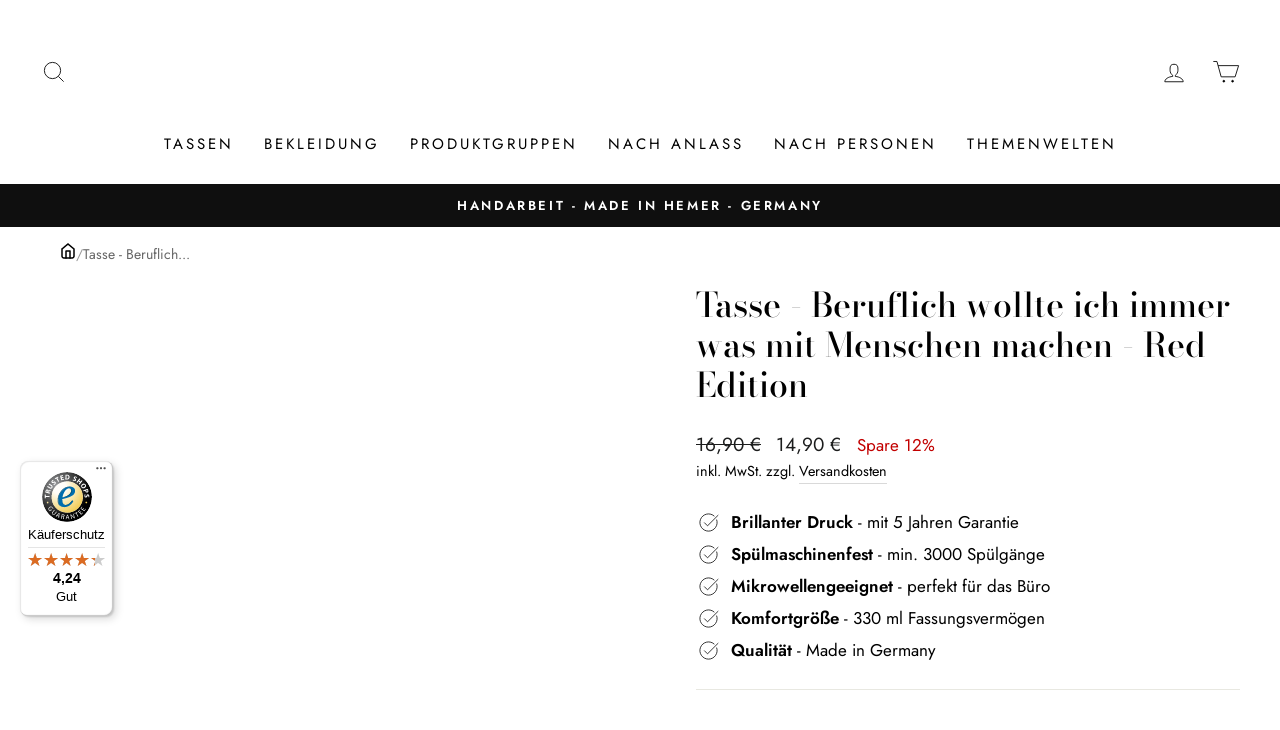

--- FILE ---
content_type: text/html; charset=utf-8
request_url: https://www.tassenbrennerei.de/products/tasse-beruflich-wollte-ich-immer-was-mit-menschen-machen-red-edition
body_size: 79985
content:
<!doctype html>
<html class="no-js" lang="de" dir="ltr">
<head>
	<script id="pandectes-rules">   /* PANDECTES-GDPR: DO NOT MODIFY AUTO GENERATED CODE OF THIS SCRIPT */      window.PandectesSettings = {"store":{"id":55074422943,"plan":"premium","theme":"270224 | Tassenbrennerei","primaryLocale":"de","adminMode":false},"tsPublished":1709046105,"declaration":{"showPurpose":false,"showProvider":false,"showDateGenerated":true},"language":{"languageMode":"Single","fallbackLanguage":"de","languageDetection":"browser","languagesSupported":[]},"texts":{"managed":{"headerText":{"de":"Wir respektieren deine Privatsphäre"},"consentText":{"de":"Diese Website verwendet Cookies, um Ihnen das beste Erlebnis zu bieten."},"dismissButtonText":{"de":"Okay"},"linkText":{"de":"Mehr erfahren"},"imprintText":{"de":"Impressum"},"preferencesButtonText":{"de":"Einstellungen"},"allowButtonText":{"de":"Annehmen"},"denyButtonText":{"de":"Ablehnen"},"leaveSiteButtonText":{"de":"Diese Seite verlassen"},"cookiePolicyText":{"de":"Cookie-Richtlinie"},"preferencesPopupTitleText":{"de":"Einwilligungseinstellungen verwalten"},"preferencesPopupIntroText":{"de":"Wir verwenden Cookies, um die Funktionalität der Website zu optimieren, die Leistung zu analysieren und Ihnen ein personalisiertes Erlebnis zu bieten. Einige Cookies sind für den ordnungsgemäßen Betrieb der Website unerlässlich. Diese Cookies können nicht deaktiviert werden. In diesem Fenster können Sie Ihre Präferenzen für Cookies verwalten."},"preferencesPopupCloseButtonText":{"de":"Schließen"},"preferencesPopupAcceptAllButtonText":{"de":"Alles Akzeptieren"},"preferencesPopupRejectAllButtonText":{"de":"Alles ablehnen"},"preferencesPopupSaveButtonText":{"de":"Auswahl speichern"},"accessSectionTitleText":{"de":"Datenübertragbarkeit"},"accessSectionParagraphText":{"de":"Sie haben das Recht, jederzeit auf Ihre Daten zuzugreifen."},"rectificationSectionTitleText":{"de":"Datenberichtigung"},"rectificationSectionParagraphText":{"de":"Sie haben das Recht, die Aktualisierung Ihrer Daten zu verlangen, wann immer Sie dies für angemessen halten."},"erasureSectionTitleText":{"de":"Recht auf Vergessenwerden"},"erasureSectionParagraphText":{"de":"Sie haben das Recht, die Löschung aller Ihrer Daten zu verlangen. Danach können Sie nicht mehr auf Ihr Konto zugreifen."},"declIntroText":{"de":"Wir verwenden Cookies, um die Funktionalität der Website zu optimieren, die Leistung zu analysieren und Ihnen ein personalisiertes Erlebnis zu bieten. Einige Cookies sind für den ordnungsgemäßen Betrieb der Website unerlässlich. Diese Cookies können nicht deaktiviert werden. In diesem Fenster können Sie Ihre Präferenzen für Cookies verwalten."}},"categories":{"strictlyNecessaryCookiesTitleText":{"de":"Unbedingt erforderlich"},"functionalityCookiesTitleText":{"de":"Funktionale Cookies"},"performanceCookiesTitleText":{"de":"Performance-Cookies"},"targetingCookiesTitleText":{"de":"Targeting-Cookies"},"unclassifiedCookiesTitleText":{"de":"Unklassifizierte Cookies"},"strictlyNecessaryCookiesDescriptionText":{"de":"Diese Cookies sind unerlässlich, damit Sie sich auf der Website bewegen und ihre Funktionen nutzen können, z. B. den Zugriff auf sichere Bereiche der Website. Ohne diese Cookies kann die Website nicht richtig funktionieren."},"functionalityCookiesDescriptionText":{"de":"Diese Cookies ermöglichen es der Website, verbesserte Funktionalität und Personalisierung bereitzustellen. Sie können von uns oder von Drittanbietern gesetzt werden, deren Dienste wir auf unseren Seiten hinzugefügt haben. Wenn Sie diese Cookies nicht zulassen, funktionieren einige oder alle dieser Dienste möglicherweise nicht richtig."},"performanceCookiesDescriptionText":{"de":"Diese Cookies ermöglichen es uns, die Leistung unserer Website zu überwachen und zu verbessern. Sie ermöglichen es uns beispielsweise, Besuche zu zählen, Verkehrsquellen zu identifizieren und zu sehen, welche Teile der Website am beliebtesten sind."},"targetingCookiesDescriptionText":{"de":"Diese Cookies können von unseren Werbepartnern über unsere Website gesetzt werden. Sie können von diesen Unternehmen verwendet werden, um ein Profil Ihrer Interessen zu erstellen und Ihnen relevante Werbung auf anderen Websites anzuzeigen. Sie speichern keine direkten personenbezogenen Daten, sondern basieren auf der eindeutigen Identifizierung Ihres Browsers und Ihres Internetgeräts. Wenn Sie diese Cookies nicht zulassen, erleben Sie weniger zielgerichtete Werbung."},"unclassifiedCookiesDescriptionText":{"de":"Unklassifizierte Cookies sind Cookies, die wir gerade zusammen mit den Anbietern einzelner Cookies klassifizieren."}},"auto":{"declName":{"de":"Name"},"declPath":{"de":"Weg"},"declType":{"de":"Typ"},"declDomain":{"de":"Domain"},"declPurpose":{"de":"Zweck"},"declProvider":{"de":"Anbieter"},"declRetention":{"de":"Speicherdauer"},"declFirstParty":{"de":"Erstanbieter"},"declThirdParty":{"de":"Drittanbieter"},"declSeconds":{"de":"Sekunden"},"declMinutes":{"de":"Minuten"},"declHours":{"de":"Std."},"declDays":{"de":"Tage"},"declMonths":{"de":"Monate"},"declYears":{"de":"Jahre"},"declSession":{"de":"Sitzung"},"cookiesDetailsText":{"de":"Cookie-Details"},"preferencesPopupAlwaysAllowedText":{"de":"Immer erlaubt"},"submitButton":{"de":"einreichen"},"submittingButton":{"de":"Senden..."},"cancelButton":{"de":"Abbrechen"},"guestsSupportInfoText":{"de":"Bitte loggen Sie sich mit Ihrem Kundenkonto ein, um fortzufahren."},"guestsSupportEmailPlaceholder":{"de":"E-Mail-Addresse"},"guestsSupportEmailValidationError":{"de":"Email ist ungültig"},"guestsSupportEmailSuccessTitle":{"de":"Vielen Dank für die Anfrage"},"guestsSupportEmailFailureTitle":{"de":"Ein Problem ist aufgetreten"},"guestsSupportEmailSuccessMessage":{"de":"Wenn Sie als Kunde dieses Shops registriert sind, erhalten Sie in Kürze eine E-Mail mit Anweisungen zum weiteren Vorgehen."},"guestsSupportEmailFailureMessage":{"de":"Ihre Anfrage wurde nicht übermittelt. Bitte versuchen Sie es erneut und wenn das Problem weiterhin besteht, wenden Sie sich an den Shop-Inhaber, um Hilfe zu erhalten."},"confirmationSuccessTitle":{"de":"Ihre Anfrage wurde bestätigt"},"confirmationFailureTitle":{"de":"Ein Problem ist aufgetreten"},"confirmationSuccessMessage":{"de":"Wir werden uns in Kürze zu Ihrem Anliegen bei Ihnen melden."},"confirmationFailureMessage":{"de":"Ihre Anfrage wurde nicht bestätigt. Bitte versuchen Sie es erneut und wenn das Problem weiterhin besteht, wenden Sie sich an den Ladenbesitzer, um Hilfe zu erhalten"},"consentSectionTitleText":{"de":"Ihre Cookie-Einwilligung"},"consentSectionNoConsentText":{"de":"Sie haben der Cookie-Richtlinie dieser Website nicht zugestimmt."},"consentSectionConsentedText":{"de":"Sie haben der Cookie-Richtlinie dieser Website zugestimmt am"},"consentStatus":{"de":"Einwilligungspräferenz"},"consentDate":{"de":"Zustimmungsdatum"},"consentId":{"de":"Einwilligungs-ID"},"consentSectionChangeConsentActionText":{"de":"Einwilligungspräferenz ändern"},"accessSectionGDPRRequestsActionText":{"de":"Anfragen betroffener Personen"},"accessSectionAccountInfoActionText":{"de":"persönliche Daten"},"accessSectionOrdersRecordsActionText":{"de":"Aufträge"},"accessSectionDownloadReportActionText":{"de":"Alles herunterladen"},"rectificationCommentPlaceholder":{"de":"Beschreiben Sie, was Sie aktualisieren möchten"},"rectificationCommentValidationError":{"de":"Kommentar ist erforderlich"},"rectificationSectionEditAccountActionText":{"de":"Fordern Sie ein Update an"},"erasureSectionRequestDeletionActionText":{"de":"Löschung personenbezogener Daten anfordern"}}},"library":{"previewMode":false,"fadeInTimeout":0,"defaultBlocked":7,"showLink":true,"showImprintLink":true,"enabled":true,"cookie":{"name":"_pandectes_gdpr","expiryDays":365,"secure":true},"dismissOnScroll":false,"dismissOnWindowClick":false,"dismissOnTimeout":false,"palette":{"popup":{"background":"#FFFFFF","backgroundForCalculations":{"a":1,"b":255,"g":255,"r":255},"text":"#000000"},"button":{"background":"transparent","backgroundForCalculations":{"a":1,"b":255,"g":255,"r":255},"text":"#000000","textForCalculation":{"a":1,"b":0,"g":0,"r":0},"border":"#000000"}},"content":{"href":"https://tassenbrennerei.myshopify.com/policies/privacy-policy","imprintHref":"/","close":"&#10005;","target":"","logo":"<img class=\"cc-banner-logo\" height=\"40\" width=\"40\" src=\"https://cdn.shopify.com/s/files/1/0550/7442/2943/t/16/assets/pandectes-logo.png?v=1709046104\" alt=\"Tassenbrennerei\" />"},"window":"<div role=\"dialog\" aria-live=\"polite\" aria-label=\"cookieconsent\" aria-describedby=\"cookieconsent:desc\" id=\"pandectes-banner\" class=\"cc-window-wrapper cc-bottom-left-wrapper\"><div class=\"pd-cookie-banner-window cc-window {{classes}}\"><!--googleoff: all-->{{children}}<!--googleon: all--></div></div>","compliance":{"opt-both":"<div class=\"cc-compliance cc-highlight\">{{deny}}{{allow}}</div>"},"type":"opt-both","layouts":{"basic":"{{logo}}{{messagelink}}{{compliance}}{{close}}"},"position":"bottom-left","theme":"wired","revokable":true,"animateRevokable":false,"revokableReset":false,"revokableLogoUrl":"https://cdn.shopify.com/s/files/1/0550/7442/2943/t/16/assets/pandectes-reopen-logo.png?v=1709046105","revokablePlacement":"bottom-left","revokableMarginHorizontal":15,"revokableMarginVertical":15,"static":false,"autoAttach":true,"hasTransition":true,"blacklistPage":[""]},"geolocation":{"brOnly":false,"caOnly":false,"euOnly":false,"jpOnly":false,"thOnly":false,"canadaOnly":false,"globalVisibility":true},"dsr":{"guestsSupport":false,"accessSectionDownloadReportAuto":false},"banner":{"resetTs":1682510114,"extraCss":"        .cc-banner-logo {max-width: 24em!important;}    @media(min-width: 768px) {.cc-window.cc-floating{max-width: 24em!important;width: 24em!important;}}    .cc-message, .cc-header, .cc-logo {text-align: left}    .cc-window-wrapper{z-index: 2147483647;}    .cc-window{z-index: 2147483647;font-family: inherit;}    .cc-header{font-family: inherit;}    .pd-cp-ui{font-family: inherit; background-color: #FFFFFF;color:#000000;}    button.pd-cp-btn, a.pd-cp-btn{}    input + .pd-cp-preferences-slider{background-color: rgba(0, 0, 0, 0.3)}    .pd-cp-scrolling-section::-webkit-scrollbar{background-color: rgba(0, 0, 0, 0.3)}    input:checked + .pd-cp-preferences-slider{background-color: rgba(0, 0, 0, 1)}    .pd-cp-scrolling-section::-webkit-scrollbar-thumb {background-color: rgba(0, 0, 0, 1)}    .pd-cp-ui-close{color:#000000;}    .pd-cp-preferences-slider:before{background-color: #FFFFFF}    .pd-cp-title:before {border-color: #000000!important}    .pd-cp-preferences-slider{background-color:#000000}    .pd-cp-toggle{color:#000000!important}    @media(max-width:699px) {.pd-cp-ui-close-top svg {fill: #000000}}    .pd-cp-toggle:hover,.pd-cp-toggle:visited,.pd-cp-toggle:active{color:#000000!important}    .pd-cookie-banner-window {box-shadow: 0 0 18px rgb(0 0 0 / 20%);}  ","customJavascript":null,"showPoweredBy":false,"hybridStrict":false,"cookiesBlockedByDefault":"7","isActive":false,"implicitSavePreferences":false,"cookieIcon":false,"blockBots":false,"showCookiesDetails":false,"hasTransition":true,"blockingPage":false,"showOnlyLandingPage":false,"leaveSiteUrl":"https://www.google.com","linkRespectStoreLang":false},"cookies":{"0":[{"name":"secure_customer_sig","domain":"www.tassenbrennerei.de","path":"/","provider":"Shopify","firstParty":true,"retention":"1 year(s)","expires":1,"unit":"declYears","purpose":{"de":"Used in connection with customer login."}},{"name":"cart_currency","domain":"www.tassenbrennerei.de","path":"/","provider":"Shopify","firstParty":true,"retention":"14 day(s)","expires":14,"unit":"declDays","purpose":{"de":"Used in connection with shopping cart."}},{"name":"_cmp_a","domain":".tassenbrennerei.de","path":"/","provider":"Shopify","firstParty":true,"retention":"24 hour(s)","expires":24,"unit":"declHours","purpose":{"de":"Used for managing customer privacy settings."}},{"name":"cart_ts","domain":"www.tassenbrennerei.de","path":"/","provider":"Shopify","firstParty":true,"retention":"14 day(s)","expires":14,"unit":"declDays","purpose":{"de":"Used in connection with checkout."}},{"name":"cart_sig","domain":"www.tassenbrennerei.de","path":"/","provider":"Shopify","firstParty":true,"retention":"14 day(s)","expires":14,"unit":"declDays","purpose":{"de":"Used in connection with checkout."}},{"name":"cart_ver","domain":"www.tassenbrennerei.de","path":"/","provider":"Shopify","firstParty":true,"retention":"14 day(s)","expires":14,"unit":"declDays","purpose":{"de":"Used in connection with shopping cart."}},{"name":"cart","domain":"www.tassenbrennerei.de","path":"/","provider":"Shopify","firstParty":true,"retention":"14 day(s)","expires":14,"unit":"declDays","purpose":{"de":"Used in connection with shopping cart."}},{"name":"keep_alive","domain":"www.tassenbrennerei.de","path":"/","provider":"Shopify","firstParty":true,"retention":"30 minute(s)","expires":30,"unit":"declMinutes","purpose":{"de":"Used in connection with buyer localization."}},{"name":"localization","domain":"www.tassenbrennerei.de","path":"/","provider":"Shopify","firstParty":true,"retention":"1 year(s)","expires":1,"unit":"declYears","purpose":{"de":"Shopify store localization"}},{"name":"_secure_session_id","domain":"www.tassenbrennerei.de","path":"/","provider":"Shopify","firstParty":true,"retention":"24 hour(s)","expires":24,"unit":"declHours","purpose":{"de":"Used in connection with navigation through a storefront."}}],"1":[{"name":"_hjSession_3363872","domain":".tassenbrennerei.de","path":"/","provider":"Hotjar","firstParty":true,"retention":"30 minute(s)","expires":30,"unit":"declMinutes","purpose":{"de":"Used by Hotjar to provide functions across pages."}},{"name":"_hjSessionUser_3363872","domain":".tassenbrennerei.de","path":"/","provider":"Hotjar","firstParty":true,"retention":"1 year(s)","expires":1,"unit":"declYears","purpose":{"de":"Used by Hotjar to store a unique user ID."}}],"2":[{"name":"_s","domain":".tassenbrennerei.de","path":"/","provider":"Shopify","firstParty":true,"retention":"30 minute(s)","expires":30,"unit":"declMinutes","purpose":{"de":"Shopify analytics."}},{"name":"_orig_referrer","domain":".tassenbrennerei.de","path":"/","provider":"Shopify","firstParty":true,"retention":"14 day(s)","expires":14,"unit":"declDays","purpose":{"de":"Tracks landing pages."}},{"name":"_y","domain":".tassenbrennerei.de","path":"/","provider":"Shopify","firstParty":true,"retention":"1 year(s)","expires":1,"unit":"declYears","purpose":{"de":"Shopify analytics."}},{"name":"_shopify_s","domain":".tassenbrennerei.de","path":"/","provider":"Shopify","firstParty":true,"retention":"30 minute(s)","expires":30,"unit":"declMinutes","purpose":{"de":"Shopify analytics."}},{"name":"_gat","domain":".tassenbrennerei.de","path":"/","provider":"Google","firstParty":true,"retention":"44 second(s)","expires":44,"unit":"declSeconds","purpose":{"de":"Cookie is placed by Google Analytics to filter requests from bots."}},{"name":"_ga_D98XTHS6XW","domain":".tassenbrennerei.de","path":"/","provider":"Google","firstParty":true,"retention":"1 year(s)","expires":1,"unit":"declYears","purpose":{"de":"Cookie is set by Google Analytics with unknown functionality"}},{"name":"_gat_gtag_UA_135073123_1","domain":".tassenbrennerei.de","path":"/","provider":"Google","firstParty":true,"retention":"44 second(s)","expires":44,"unit":"declSeconds","purpose":{"de":"Cookie is placed by Google Analytics to filter requests from bots."}},{"name":"_shopify_sa_t","domain":".tassenbrennerei.de","path":"/","provider":"Shopify","firstParty":true,"retention":"30 minute(s)","expires":30,"unit":"declMinutes","purpose":{"de":"Shopify analytics relating to marketing & referrals."}},{"name":"_gid","domain":".tassenbrennerei.de","path":"/","provider":"Google","firstParty":true,"retention":"24 hour(s)","expires":24,"unit":"declHours","purpose":{"de":"Cookie is placed by Google Analytics to count and track pageviews."}},{"name":"_landing_page","domain":".tassenbrennerei.de","path":"/","provider":"Shopify","firstParty":true,"retention":"14 day(s)","expires":14,"unit":"declDays","purpose":{"de":"Tracks landing pages."}},{"name":"_shopify_y","domain":".tassenbrennerei.de","path":"/","provider":"Shopify","firstParty":true,"retention":"1 year(s)","expires":1,"unit":"declYears","purpose":{"de":"Shopify analytics."}},{"name":"_shopify_sa_p","domain":".tassenbrennerei.de","path":"/","provider":"Shopify","firstParty":true,"retention":"30 minute(s)","expires":30,"unit":"declMinutes","purpose":{"de":"Shopify analytics relating to marketing & referrals."}},{"name":"_ga","domain":".tassenbrennerei.de","path":"/","provider":"Google","firstParty":true,"retention":"1 year(s)","expires":1,"unit":"declYears","purpose":{"de":"Cookie is set by Google Analytics with unknown functionality"}}],"4":[{"name":"_fbp","domain":".tassenbrennerei.de","path":"/","provider":"Facebook","firstParty":true,"retention":"90 day(s)","expires":90,"unit":"declDays","purpose":{"de":"Cookie is placed by Facebook to track visits across websites."}},{"name":"_gcl_au","domain":".tassenbrennerei.de","path":"/","provider":"Google","firstParty":true,"retention":"90 day(s)","expires":90,"unit":"declDays","purpose":{"de":"Cookie is placed by Google Tag Manager to track conversions."}},{"name":"IDE","domain":".doubleclick.net","path":"/","provider":"Google","firstParty":true,"retention":"1 year(s)","expires":1,"unit":"declYears","purpose":{"de":"To measure the visitors’ actions after they click through from an advert. Expires after 1 year."}},{"name":"_pin_unauth","domain":".tassenbrennerei.de","path":"/","provider":"Pinterest","firstParty":true,"retention":"1 year(s)","expires":1,"unit":"declYears","purpose":{"de":"Used to group actions for users who cannot be identified by Pinterest."}}],"8":[{"name":"_hjIncludedInSessionSample_3363872","domain":".tassenbrennerei.de","path":"/","provider":"Unknown","firstParty":true,"retention":"2 minute(s)","expires":2,"unit":"declMinutes","purpose":{"de":""}},{"name":"_hjAbsoluteSessionInProgress","domain":".tassenbrennerei.de","path":"/","provider":"Unknown","firstParty":true,"retention":"30 minute(s)","expires":30,"unit":"declMinutes","purpose":{"de":""}},{"name":"_ttp","domain":".tiktok.com","path":"/","provider":"Unknown","firstParty":true,"retention":"1 year(s)","expires":1,"unit":"declYears","purpose":{"de":""}},{"name":"_tt_enable_cookie","domain":".tassenbrennerei.de","path":"/","provider":"Unknown","firstParty":true,"retention":"1 year(s)","expires":1,"unit":"declYears","purpose":{"de":""}},{"name":"u8x7eovwf3h6_uid","domain":".ad-srv.net","path":"/","provider":"Unknown","firstParty":true,"retention":"90 day(s)","expires":90,"unit":"declDays","purpose":{"de":""}},{"name":"mt_misc","domain":".mathtag.com","path":"/","provider":"Unknown","firstParty":true,"retention":"30 day(s)","expires":30,"unit":"declDays","purpose":{"de":""}},{"name":"jg2kf3qb0kis_uid","domain":".ad-srv.net","path":"/","provider":"Unknown","firstParty":true,"retention":"90 day(s)","expires":90,"unit":"declDays","purpose":{"de":""}},{"name":"kdb0xdq3ls8m_uid","domain":".ad-srv.net","path":"/","provider":"Unknown","firstParty":true,"retention":"90 day(s)","expires":90,"unit":"declDays","purpose":{"de":""}},{"name":"_hjFirstSeen","domain":".tassenbrennerei.de","path":"/","provider":"Unknown","firstParty":true,"retention":"30 minute(s)","expires":30,"unit":"declMinutes","purpose":{"de":""}},{"name":"uuid","domain":".mathtag.com","path":"/","provider":"Unknown","firstParty":true,"retention":"1 year(s)","expires":1,"unit":"declYears","purpose":{"de":""}},{"name":"_ttp","domain":".tassenbrennerei.de","path":"/","provider":"Unknown","firstParty":true,"retention":"1 year(s)","expires":1,"unit":"declYears","purpose":{"de":""}},{"name":"UserID1","domain":".adfarm1.adition.com","path":"/","provider":"Unknown","firstParty":true,"retention":"90 day(s)","expires":90,"unit":"declDays","purpose":{"de":""}}]},"blocker":{"isActive":false,"googleConsentMode":{"id":"","analyticsId":"","isActive":false,"adStorageCategory":4,"analyticsStorageCategory":2,"personalizationStorageCategory":1,"functionalityStorageCategory":1,"customEvent":true,"securityStorageCategory":0,"redactData":true,"urlPassthrough":false},"facebookPixel":{"id":"","isActive":false,"ldu":false},"rakuten":{"isActive":false,"cmp":false,"ccpa":false},"gpcIsActive":false,"defaultBlocked":7,"patterns":{"whiteList":[],"blackList":{"1":[],"2":[],"4":[],"8":[]},"iframesWhiteList":[],"iframesBlackList":{"1":[],"2":[],"4":[],"8":[]},"beaconsWhiteList":[],"beaconsBlackList":{"1":[],"2":[],"4":[],"8":[]}}}}      !function(){"use strict";window.PandectesRules=window.PandectesRules||{},window.PandectesRules.manualBlacklist={1:[],2:[],4:[]},window.PandectesRules.blacklistedIFrames={1:[],2:[],4:[]},window.PandectesRules.blacklistedCss={1:[],2:[],4:[]},window.PandectesRules.blacklistedBeacons={1:[],2:[],4:[]};var e="javascript/blocked",t="_pandectes_gdpr";function n(e){return new RegExp(e.replace(/[/\\.+?$()]/g,"\\$&").replace("*","(.*)"))}var a=function(e){try{return JSON.parse(e)}catch(e){return!1}},r=function(e){var t=arguments.length>1&&void 0!==arguments[1]?arguments[1]:"log",n=new URLSearchParams(window.location.search);n.get("log")&&console[t]("PandectesRules: ".concat(e))};function i(e,t){var n=Object.keys(e);if(Object.getOwnPropertySymbols){var a=Object.getOwnPropertySymbols(e);t&&(a=a.filter((function(t){return Object.getOwnPropertyDescriptor(e,t).enumerable}))),n.push.apply(n,a)}return n}function o(e){for(var t=1;t<arguments.length;t++){var n=null!=arguments[t]?arguments[t]:{};t%2?i(Object(n),!0).forEach((function(t){s(e,t,n[t])})):Object.getOwnPropertyDescriptors?Object.defineProperties(e,Object.getOwnPropertyDescriptors(n)):i(Object(n)).forEach((function(t){Object.defineProperty(e,t,Object.getOwnPropertyDescriptor(n,t))}))}return e}function s(e,t,n){return t in e?Object.defineProperty(e,t,{value:n,enumerable:!0,configurable:!0,writable:!0}):e[t]=n,e}function c(e,t){return function(e){if(Array.isArray(e))return e}(e)||function(e,t){var n=null==e?null:"undefined"!=typeof Symbol&&e[Symbol.iterator]||e["@@iterator"];if(null==n)return;var a,r,i=[],o=!0,s=!1;try{for(n=n.call(e);!(o=(a=n.next()).done)&&(i.push(a.value),!t||i.length!==t);o=!0);}catch(e){s=!0,r=e}finally{try{o||null==n.return||n.return()}finally{if(s)throw r}}return i}(e,t)||u(e,t)||function(){throw new TypeError("Invalid attempt to destructure non-iterable instance.\nIn order to be iterable, non-array objects must have a [Symbol.iterator]() method.")}()}function l(e){return function(e){if(Array.isArray(e))return d(e)}(e)||function(e){if("undefined"!=typeof Symbol&&null!=e[Symbol.iterator]||null!=e["@@iterator"])return Array.from(e)}(e)||u(e)||function(){throw new TypeError("Invalid attempt to spread non-iterable instance.\nIn order to be iterable, non-array objects must have a [Symbol.iterator]() method.")}()}function u(e,t){if(e){if("string"==typeof e)return d(e,t);var n=Object.prototype.toString.call(e).slice(8,-1);return"Object"===n&&e.constructor&&(n=e.constructor.name),"Map"===n||"Set"===n?Array.from(e):"Arguments"===n||/^(?:Ui|I)nt(?:8|16|32)(?:Clamped)?Array$/.test(n)?d(e,t):void 0}}function d(e,t){(null==t||t>e.length)&&(t=e.length);for(var n=0,a=new Array(t);n<t;n++)a[n]=e[n];return a}var p=window.PandectesRulesSettings||window.PandectesSettings,f=!(void 0===window.dataLayer||!Array.isArray(window.dataLayer)||!window.dataLayer.some((function(e){return"pandectes_full_scan"===e.event})));r("userAgent -> ".concat(window.navigator.userAgent.substring(0,50)));var g=function(){var e,n=arguments.length>0&&void 0!==arguments[0]?arguments[0]:t,r="; "+document.cookie,i=r.split("; "+n+"=");if(i.length<2)e={};else{var o=i.pop(),s=o.split(";");e=window.atob(s.shift())}var c=a(e);return!1!==c?c:e}(),y=p.banner.isActive,h=p.blocker,m=h.defaultBlocked,w=h.patterns,v=g&&null!==g.preferences&&void 0!==g.preferences?g.preferences:null,b=f?0:y?null===v?m:v:0,k={1:0==(1&b),2:0==(2&b),4:0==(4&b)},L=w.blackList,S=w.whiteList,_=w.iframesBlackList,P=w.iframesWhiteList,A=w.beaconsBlackList,C=w.beaconsWhiteList,B={blackList:[],whiteList:[],iframesBlackList:{1:[],2:[],4:[],8:[]},iframesWhiteList:[],beaconsBlackList:{1:[],2:[],4:[],8:[]},beaconsWhiteList:[]};[1,2,4].map((function(e){var t;k[e]||((t=B.blackList).push.apply(t,l(L[e].length?L[e].map(n):[])),B.iframesBlackList[e]=_[e].length?_[e].map(n):[],B.beaconsBlackList[e]=A[e].length?A[e].map(n):[])})),B.whiteList=S.length?S.map(n):[],B.iframesWhiteList=P.length?P.map(n):[],B.beaconsWhiteList=C.length?C.map(n):[];var E={scripts:[],iframes:{1:[],2:[],4:[]},beacons:{1:[],2:[],4:[]},css:{1:[],2:[],4:[]}},j=function(t,n){return t&&(!n||n!==e)&&(!B.blackList||B.blackList.some((function(e){return e.test(t)})))&&(!B.whiteList||B.whiteList.every((function(e){return!e.test(t)})))},O=function(e){var t=e.getAttribute("src");return B.blackList&&B.blackList.every((function(e){return!e.test(t)}))||B.whiteList&&B.whiteList.some((function(e){return e.test(t)}))},I=function(e,t){var n=B.iframesBlackList[t],a=B.iframesWhiteList;return e&&(!n||n.some((function(t){return t.test(e)})))&&(!a||a.every((function(t){return!t.test(e)})))},R=function(e,t){var n=B.beaconsBlackList[t],a=B.beaconsWhiteList;return e&&(!n||n.some((function(t){return t.test(e)})))&&(!a||a.every((function(t){return!t.test(e)})))},T=new MutationObserver((function(e){for(var t=0;t<e.length;t++)for(var n=e[t].addedNodes,a=0;a<n.length;a++){var r=n[a],i=r.dataset&&r.dataset.cookiecategory;if(1===r.nodeType&&"LINK"===r.tagName){var o=r.dataset&&r.dataset.href;if(o&&i)switch(i){case"functionality":case"C0001":E.css[1].push(o);break;case"performance":case"C0002":E.css[2].push(o);break;case"targeting":case"C0003":E.css[4].push(o)}}}})),x=new MutationObserver((function(t){for(var n=0;n<t.length;n++)for(var a=t[n].addedNodes,r=function(t){var n=a[t],r=n.src||n.dataset&&n.dataset.src,i=n.dataset&&n.dataset.cookiecategory;if(1===n.nodeType&&"IFRAME"===n.tagName){if(r){var o=!1;I(r,1)||"functionality"===i||"C0001"===i?(o=!0,E.iframes[1].push(r)):I(r,2)||"performance"===i||"C0002"===i?(o=!0,E.iframes[2].push(r)):(I(r,4)||"targeting"===i||"C0003"===i)&&(o=!0,E.iframes[4].push(r)),o&&(n.removeAttribute("src"),n.setAttribute("data-src",r))}}else if(1===n.nodeType&&"IMG"===n.tagName){if(r){var s=!1;R(r,1)?(s=!0,E.beacons[1].push(r)):R(r,2)?(s=!0,E.beacons[2].push(r)):R(r,4)&&(s=!0,E.beacons[4].push(r)),s&&(n.removeAttribute("src"),n.setAttribute("data-src",r))}}else if(1===n.nodeType&&"LINK"===n.tagName){var c=n.dataset&&n.dataset.href;if(c&&i)switch(i){case"functionality":case"C0001":E.css[1].push(c);break;case"performance":case"C0002":E.css[2].push(c);break;case"targeting":case"C0003":E.css[4].push(c)}}else if(1===n.nodeType&&"SCRIPT"===n.tagName){var l=n.type,u=!1;if(j(r,l))u=!0;else if(r&&i)switch(i){case"functionality":case"C0001":u=!0,window.PandectesRules.manualBlacklist[1].push(r);break;case"performance":case"C0002":u=!0,window.PandectesRules.manualBlacklist[2].push(r);break;case"targeting":case"C0003":u=!0,window.PandectesRules.manualBlacklist[4].push(r)}if(u){E.scripts.push([n,l]),n.type=e;n.addEventListener("beforescriptexecute",(function t(a){n.getAttribute("type")===e&&a.preventDefault(),n.removeEventListener("beforescriptexecute",t)})),n.parentElement&&n.parentElement.removeChild(n)}}},i=0;i<a.length;i++)r(i)})),N=document.createElement,D={src:Object.getOwnPropertyDescriptor(HTMLScriptElement.prototype,"src"),type:Object.getOwnPropertyDescriptor(HTMLScriptElement.prototype,"type")};window.PandectesRules.unblockCss=function(e){var t=E.css[e]||[];t.length&&r("Unblocking CSS for ".concat(e)),t.forEach((function(e){var t=document.querySelector('link[data-href^="'.concat(e,'"]'));t.removeAttribute("data-href"),t.href=e})),E.css[e]=[]},window.PandectesRules.unblockIFrames=function(e){var t=E.iframes[e]||[];t.length&&r("Unblocking IFrames for ".concat(e)),B.iframesBlackList[e]=[],t.forEach((function(e){var t=document.querySelector('iframe[data-src^="'.concat(e,'"]'));t.removeAttribute("data-src"),t.src=e})),E.iframes[e]=[]},window.PandectesRules.unblockBeacons=function(e){var t=E.beacons[e]||[];t.length&&r("Unblocking Beacons for ".concat(e)),B.beaconsBlackList[e]=[],t.forEach((function(e){var t=document.querySelector('img[data-src^="'.concat(e,'"]'));t.removeAttribute("data-src"),t.src=e})),E.beacons[e]=[]},window.PandectesRules.unblockInlineScripts=function(e){var t=1===e?"functionality":2===e?"performance":"targeting";document.querySelectorAll('script[type="javascript/blocked"][data-cookiecategory="'.concat(t,'"]')).forEach((function(e){var t=e.textContent;e.parentNode.removeChild(e);var n=document.createElement("script");n.type="text/javascript",n.textContent=t,document.body.appendChild(n)}))},window.PandectesRules.unblock=function(t){t.length<1?(B.blackList=[],B.whiteList=[],B.iframesBlackList=[],B.iframesWhiteList=[]):(B.blackList&&(B.blackList=B.blackList.filter((function(e){return t.every((function(t){return"string"==typeof t?!e.test(t):t instanceof RegExp?e.toString()!==t.toString():void 0}))}))),B.whiteList&&(B.whiteList=[].concat(l(B.whiteList),l(t.map((function(e){if("string"==typeof e){var t=".*"+n(e)+".*";if(B.whiteList.every((function(e){return e.toString()!==t.toString()})))return new RegExp(t)}else if(e instanceof RegExp&&B.whiteList.every((function(t){return t.toString()!==e.toString()})))return e;return null})).filter(Boolean)))));for(var a=document.querySelectorAll('script[type="'.concat(e,'"]')),i=0;i<a.length;i++){var o=a[i];O(o)&&(E.scripts.push([o,"application/javascript"]),o.parentElement.removeChild(o))}var s=0;l(E.scripts).forEach((function(e,t){var n=c(e,2),a=n[0],r=n[1];if(O(a)){for(var i=document.createElement("script"),o=0;o<a.attributes.length;o++){var l=a.attributes[o];"src"!==l.name&&"type"!==l.name&&i.setAttribute(l.name,a.attributes[o].value)}i.setAttribute("src",a.src),i.setAttribute("type",r||"application/javascript"),document.head.appendChild(i),E.scripts.splice(t-s,1),s++}})),0==B.blackList.length&&0===B.iframesBlackList[1].length&&0===B.iframesBlackList[2].length&&0===B.iframesBlackList[4].length&&0===B.beaconsBlackList[1].length&&0===B.beaconsBlackList[2].length&&0===B.beaconsBlackList[4].length&&(r("Disconnecting observers"),x.disconnect(),T.disconnect())};var M,W,z=p.store.adminMode,F=p.blocker,U=F.defaultBlocked;M=function(){!function(){var e=window.Shopify.trackingConsent;if(!1!==e.shouldShowBanner()||null!==v||7!==U)try{var t=z&&!(window.Shopify&&window.Shopify.AdminBarInjector),n={preferences:0==(1&b)||f||t,analytics:0==(2&b)||f||t,marketing:0==(4&b)||f||t};e.firstPartyMarketingAllowed()===n.marketing&&e.analyticsProcessingAllowed()===n.analytics&&e.preferencesProcessingAllowed()===n.preferences||e.setTrackingConsent(n,(function(e){e&&e.error?r("Shopify.customerPrivacy API - failed to setTrackingConsent"):r("Shopify.customerPrivacy API - setTrackingConsent(".concat(JSON.stringify(n),")"))}))}catch(e){r("Shopify.customerPrivacy API - exception")}}(),function(){var e=window.Shopify.trackingConsent,t=e.currentVisitorConsent();if(F.gpcIsActive&&"CCPA"===e.getRegulation()&&"no"===t.gpc&&"yes"!==t.sale_of_data){var n={sale_of_data:!1};e.setTrackingConsent(n,(function(e){e&&e.error?r("Shopify.customerPrivacy API - failed to setTrackingConsent({".concat(JSON.stringify(n),")")):r("Shopify.customerPrivacy API - setTrackingConsent(".concat(JSON.stringify(n),")"))}))}}()},W=null,window.Shopify&&window.Shopify.loadFeatures&&window.Shopify.trackingConsent?M():W=setInterval((function(){window.Shopify&&window.Shopify.loadFeatures&&(clearInterval(W),window.Shopify.loadFeatures([{name:"consent-tracking-api",version:"0.1"}],(function(e){e?r("Shopify.customerPrivacy API - failed to load"):(r("Shopify.customerPrivacy API - loaded"),r("Shopify.customerPrivacy.shouldShowBanner() -> "+window.Shopify.trackingConsent.shouldShowBanner()),M())})))}),10);var q=p.banner.isActive,J=p.blocker.googleConsentMode,H=J.isActive,$=J.customEvent,G=J.id,K=J.analyticsId,V=J.redactData,Y=J.urlPassthrough,Q=J.adStorageCategory,X=J.analyticsStorageCategory,Z=J.functionalityStorageCategory,ee=J.personalizationStorageCategory,te=J.securityStorageCategory,ne=J.dataLayerProperty,ae=void 0===ne?"dataLayer":ne;function re(){window[ae].push(arguments)}window[ae]=window[ae]||[];var ie,oe,se={hasInitialized:!1,ads_data_redaction:!1,url_passthrough:!1,data_layer_property:"dataLayer",storage:{ad_storage:"granted",ad_user_data:"granted",ad_personalization:"granted",analytics_storage:"granted",functionality_storage:"granted",personalization_storage:"granted",security_storage:"granted",wait_for_update:500}};if(q&&H){var ce=0==(b&Q)?"granted":"denied",le=0==(b&X)?"granted":"denied",ue=0==(b&Z)?"granted":"denied",de=0==(b&ee)?"granted":"denied",pe=0==(b&te)?"granted":"denied";if(se.hasInitialized=!0,se.ads_data_redaction="denied"===ce&&V,se.url_passthrough=Y,se.storage.ad_storage=ce,se.storage.ad_user_data=ce,se.storage.ad_personalization=ce,se.storage.analytics_storage=le,se.storage.functionality_storage=ue,se.storage.personalization_storage=de,se.storage.security_storage=pe,se.data_layer_property=ae||"dataLayer",se.ads_data_redaction&&re("set","ads_data_redaction",se.ads_data_redaction),se.url_passthrough&&re("set","url_passthrough",se.url_passthrough),re("consent","default",se.storage),r("Google consent mode initialized"),G.length){console.log("adding google tag manager",G,se.data_layer_property),window[se.data_layer_property].push({"gtm.start":(new Date).getTime(),event:"gtm.js"}),window[se.data_layer_property].push({"pandectes.start":(new Date).getTime(),event:"pandectes-rules.min.js"});var fe=document.createElement("script"),ge="dataLayer"!==se.data_layer_property?"&l=".concat(se.data_layer_property):"";fe.async=!0,fe.src="https://www.googletagmanager.com/gtm.js?id=".concat(G).concat(ge),document.head.appendChild(fe)}if(K.length){console.log("adding analytics"),window[se.data_layer_property].push({"pandectes.start":(new Date).getTime(),event:"pandectes-rules.min.js"});var ye=document.createElement("script");ye.async=!0,ye.src="https://www.googletagmanager.com/gtag/js?id=".concat(K),document.head.appendChild(ye),re("js",new Date),re("config",K)}}q&&$&&(oe=7===(ie=b)?"deny":0===ie?"allow":"mixed",window[ae].push({event:"Pandectes_Consent_Update",pandectes_status:oe,pandectes_categories:{C0000:"allow",C0001:k[1]?"allow":"deny",C0002:k[2]?"allow":"deny",C0003:k[4]?"allow":"deny"}}),r("PandectesCustomEvent pushed to the dataLayer")),window.PandectesRules.gcm=se;var he=p.banner.isActive,me=p.blocker.isActive;r("Blocker -> "+(me?"Active":"Inactive")),r("Banner -> "+(he?"Active":"Inactive")),r("ActualPrefs -> "+b);var we=null===v&&/\/checkouts\//.test(window.location.pathname);0!==b&&!1===f&&me&&!we?(r("Blocker will execute"),document.createElement=function(){for(var t=arguments.length,n=new Array(t),a=0;a<t;a++)n[a]=arguments[a];if("script"!==n[0].toLowerCase())return N.bind?N.bind(document).apply(void 0,n):N;var r=N.bind(document).apply(void 0,n);try{Object.defineProperties(r,{src:o(o({},D.src),{},{set:function(t){j(t,r.type)&&D.type.set.call(this,e),D.src.set.call(this,t)}}),type:o(o({},D.type),{},{get:function(){var t=D.type.get.call(this);return t===e||j(this.src,t)?null:t},set:function(t){var n=j(r.src,r.type)?e:t;D.type.set.call(this,n)}})}),r.setAttribute=function(t,n){if("type"===t){var a=j(r.src,r.type)?e:n;D.type.set.call(r,a)}else"src"===t?(j(n,r.type)&&D.type.set.call(r,e),D.src.set.call(r,n)):HTMLScriptElement.prototype.setAttribute.call(r,t,n)}}catch(e){console.warn("Yett: unable to prevent script execution for script src ",r.src,".\n",'A likely cause would be because you are using a third-party browser extension that monkey patches the "document.createElement" function.')}return r},x.observe(document.documentElement,{childList:!0,subtree:!0}),T.observe(document.documentElement,{childList:!0,subtree:!0})):r("Blocker will not execute")}();
</script><link rel="preconnect" href="https://scripting.tracify.ai" />
<link rel="preload" as="script" href="https://scripting.tracify.ai/tracifyv2.js?csid=9aa9869b-f5c1-40c2-a0f4-78868289db18">
<script async src="https://scripting.tracify.ai/tracifyv2.js?csid=9aa9869b-f5c1-40c2-a0f4-78868289db18"></script>
	
  <!-- This code and theme was edited by JonBit Shopdesign -->



<!-- seo-booster-json-ld-Breadcrumb -->
<script type="application/ld+json">
    {
        "@context": "http://schema.org",
        "@type": "BreadcrumbList",
        "itemListElement": [{
            "@type": "ListItem",
            "position": 1,
            "item": {
                "@type": "Website",
                "@id": "https://www.tassenbrennerei.de",
                "name": "Tassenbrennerei"
            }
        }]

 }
</script>



<!-- seo-booster-json-ld-store -->

<!-- seo-booster-website -->
<script type="application/ld+json">
{
   "@context": "http://schema.org",
   "@type": "WebSite",
   "url": "https://www.tassenbrennerei.de/",
   "potentialAction": {
     "@type": "SearchAction",
     "target": "https://www.tassenbrennerei.de/search?q={search_term_string}",
     "query-input": "required name=search_term_string"
   }
}
</script>
<!-- end-seo-booster-website -->

<!-- seo-booster-organization -->
<script type="application/ld+json">
{
	"@context": "http://schema.org",
	"@type": "Organization","name": "Tassenbrennrei","url": "https://www.tassenbrennerei.de","logo": "https://sb.secomapp.com/images/artwork/sb_logo_71732.png"

	,"sameAs" : [
	
		"www.tassenbrennerei.de",
	
		"https://www.tiktok.com/@tassenbrennerei",
	
		"https://www.youtube.com/channel/UCbh-KvlUY9VkALC7HmMgeeA",
	
		"https://www.instagram.com/tassenbrennerei/",
	
		"https://twitter.com/tassenbrennerei",
	
		"https://www.tassenbrennerei.de/collections/abschihttps://www.facebook.com/Tassenbrennerei/edsgeschenk-kita-erzieherin-erzieher"
	
	]}
</script>
<!-- end-seo-booster-organization -->


<!-- End - seo-booster-json-ld-store -->


<script>
  document.addEventListener("DOMContentLoaded", function() {
    var head = document.head;
    var r = document.createElement('script');
    r.type = "module";
    r.integrity = "sha384-MWfCL6g1OTGsbSwfuMHc8+8J2u71/LA8dzlIN3ycajckxuZZmF+DNjdm7O6H3PSq";
    r.src = "//instant.page/5.1.1";
    r.defer = true;
    head.appendChild(r);
  });
</script>


  <meta charset="utf-8">
  <meta http-equiv="X-UA-Compatible" content="IE=edge,chrome=1">
  <meta name="viewport" content="width=device-width,initial-scale=1">
  <meta name="theme-color" content="#f9ca4f">
  <link rel="canonical" href="https://www.tassenbrennerei.de/products/tasse-beruflich-wollte-ich-immer-was-mit-menschen-machen-red-edition">
  <link rel="preconnect" href="https://cdn.shopify.com">
  <link rel="preconnect" href="https://fonts.shopifycdn.com">
  <link rel="dns-prefetch" href="https://productreviews.shopifycdn.com">
  <link rel="dns-prefetch" href="https://ajax.googleapis.com">
  <link rel="dns-prefetch" href="https://maps.googleapis.com">
  <link rel="dns-prefetch" href="https://maps.gstatic.com"><link rel="shortcut icon" href="//www.tassenbrennerei.de/cdn/shop/files/Tassenbrennerei_Favicon_32x32px_32x32.png?v=1616581729" type="image/png" /><img alt="" width="99999" height="99999" style="pointer-events: none; position: absolute; top: 0; left: 0; width: 96vw; height: 96vh; max-width: 99vw; max-height: 99vh;z-index:-1" src="[data-uri]"><title>Tasse - Beruflich wollte ich immer was mit Menschen machen ​💀​ Red Edition
&ndash; Tassenbrennerei
</title>


  
<meta name="description" content="Halloween Tasse mit Spruch: Beruflich wollte ich immer was mit Menschen machen ​💀​ Hochwertige Keramik Motto-Kaffeetasse in Komfortgröße: Kaffeebecher ca. 330ml Fassungsvermögen Spülmaschinengeeignet mit garantierten 3000 Spülgängen 2 Jahre Garantie auf unseren Druck Mikrowellenfest Hohe Langlebigkeit und Farbbrillanz "><meta property="og:site_name" content="Tassenbrennerei">
  <meta property="og:url" content="https://www.tassenbrennerei.de/products/tasse-beruflich-wollte-ich-immer-was-mit-menschen-machen-red-edition">
  <meta property="og:title" content="Tasse - Beruflich wollte ich immer was mit Menschen machen - Red Edition">
  <meta property="og:type" content="product">
  <meta property="og:description" content="Halloween Tasse mit Spruch: Beruflich wollte ich immer was mit Menschen machen ​💀​ Hochwertige Keramik Motto-Kaffeetasse in Komfortgröße: Kaffeebecher ca. 330ml Fassungsvermögen Spülmaschinengeeignet mit garantierten 3000 Spülgängen 2 Jahre Garantie auf unseren Druck Mikrowellenfest Hohe Langlebigkeit und Farbbrillanz "><meta property="og:image" content="http://www.tassenbrennerei.de/cdn/shop/files/bild-tasse-beruflich-wollte-ich-immer-was-mit-menschen-machen-red-edition-138036_1762923761.webp?v=1763000368">
    <meta property="og:image:secure_url" content="https://www.tassenbrennerei.de/cdn/shop/files/bild-tasse-beruflich-wollte-ich-immer-was-mit-menschen-machen-red-edition-138036_1762923761.webp?v=1763000368">
    <meta property="og:image:width" content="1600">
    <meta property="og:image:height" content="1600"><meta name="twitter:site" content="@">
  <meta name="twitter:card" content="summary_large_image">
  <meta name="twitter:title" content="Tasse - Beruflich wollte ich immer was mit Menschen machen - Red Edition">
  <meta name="twitter:description" content="Halloween Tasse mit Spruch: Beruflich wollte ich immer was mit Menschen machen ​💀​ Hochwertige Keramik Motto-Kaffeetasse in Komfortgröße: Kaffeebecher ca. 330ml Fassungsvermögen Spülmaschinengeeignet mit garantierten 3000 Spülgängen 2 Jahre Garantie auf unseren Druck Mikrowellenfest Hohe Langlebigkeit und Farbbrillanz ">
<style data-shopify>@font-face {
  font-family: "Bodoni Moda";
  font-weight: 500;
  font-style: normal;
  font-display: swap;
  src: url("//www.tassenbrennerei.de/cdn/fonts/bodoni_moda/bodonimoda_n5.36d0da1db617c453fb46e8089790ab6dc72c2356.woff2") format("woff2"),
       url("//www.tassenbrennerei.de/cdn/fonts/bodoni_moda/bodonimoda_n5.40f612bab009769f87511096f185d9228ad3baa3.woff") format("woff");
}

  @font-face {
  font-family: Jost;
  font-weight: 400;
  font-style: normal;
  font-display: swap;
  src: url("//www.tassenbrennerei.de/cdn/fonts/jost/jost_n4.d47a1b6347ce4a4c9f437608011273009d91f2b7.woff2") format("woff2"),
       url("//www.tassenbrennerei.de/cdn/fonts/jost/jost_n4.791c46290e672b3f85c3d1c651ef2efa3819eadd.woff") format("woff");
}


  @font-face {
  font-family: Jost;
  font-weight: 600;
  font-style: normal;
  font-display: swap;
  src: url("//www.tassenbrennerei.de/cdn/fonts/jost/jost_n6.ec1178db7a7515114a2d84e3dd680832b7af8b99.woff2") format("woff2"),
       url("//www.tassenbrennerei.de/cdn/fonts/jost/jost_n6.b1178bb6bdd3979fef38e103a3816f6980aeaff9.woff") format("woff");
}

  @font-face {
  font-family: Jost;
  font-weight: 400;
  font-style: italic;
  font-display: swap;
  src: url("//www.tassenbrennerei.de/cdn/fonts/jost/jost_i4.b690098389649750ada222b9763d55796c5283a5.woff2") format("woff2"),
       url("//www.tassenbrennerei.de/cdn/fonts/jost/jost_i4.fd766415a47e50b9e391ae7ec04e2ae25e7e28b0.woff") format("woff");
}

  @font-face {
  font-family: Jost;
  font-weight: 600;
  font-style: italic;
  font-display: swap;
  src: url("//www.tassenbrennerei.de/cdn/fonts/jost/jost_i6.9af7e5f39e3a108c08f24047a4276332d9d7b85e.woff2") format("woff2"),
       url("//www.tassenbrennerei.de/cdn/fonts/jost/jost_i6.2bf310262638f998ed206777ce0b9a3b98b6fe92.woff") format("woff");
}

</style><link href="//www.tassenbrennerei.de/cdn/shop/t/16/assets/theme.css?v=72952554504832499241763971440" rel="stylesheet" type="text/css" media="all" />
  <link href="//www.tassenbrennerei.de/cdn/shop/t/16/assets/sections-styles.css?v=125473035441592781281764247497" rel="stylesheet" type="text/css" media="all" />
<style data-shopify>:root {
    --typeHeaderPrimary: "Bodoni Moda";
    --typeHeaderFallback: serif;
    --typeHeaderSize: 40px;
    --typeHeaderWeight: 500;
    --typeHeaderLineHeight: 1.2;
    --typeHeaderSpacing: 0.0em;

    --typeBasePrimary:Jost;
    --typeBaseFallback:sans-serif;
    --typeBaseSize: 17px;
    --typeBaseWeight: 400;
    --typeBaseSpacing: 0.0em;
    --typeBaseLineHeight: 1.6;

    --typeCollectionTitle: 20px;

    --iconWeight: 2px;
    --iconLinecaps: miter;

    
      --buttonRadius: 0px;
    

    --colorGridOverlayOpacity: 0.1;
  }

  .placeholder-content {
    background-image: linear-gradient(100deg, #ffffff 40%, #f7f7f7 63%, #ffffff 79%);
  }</style><script>
    document.documentElement.className = document.documentElement.className.replace('no-js', 'js');

    window.theme = window.theme || {};
    theme.routes = {
      home: "/",
      cart: "/cart.js",
      cartPage: "/cart",
      cartAdd: "/cart/add.js",
      cartChange: "/cart/change.js",
       cartUpdate: "/cart/update.js",
      search: "/search"
    };
    theme.strings = {
      soldOut: "Ausverkauft",
      unavailable: "Nicht verfügbar",
      inStockLabel: "Auf Lager",
      stockLabel: "",
      willNotShipUntil: "Wird nach dem [date] versendet",
      willBeInStockAfter: "Wird nach dem [date] auf Lager sein",
      waitingForStock: "Inventar auf dem Weg",
      savePrice: "Spare [saved_amount]",
      cartEmpty: "Ihr Einkaufswagen ist im Moment leer.",
      cartTermsConfirmation: "Sie müssen den Verkaufsbedingungen zustimmen, um auszuchecken",
      searchCollections: "Kollektionen:",
      searchPages: "Seiten:",
      searchArticles: "Artikel:"
    };
    theme.settings = {
      dynamicVariantsEnable: true,
      cartType: "drawer",
      isCustomerTemplate: false,
      moneyFormat: "{{amount_with_comma_separator}} €",
      saveType: "percent",
      productImageSize: "square",
      productImageCover: false,
      predictiveSearch: true,
      predictiveSearchType: "product",
      quickView: false,
      themeName: 'Impulse',
      themeVersion: "6.1.0"
    };
  </script>

    
     
    
    
     
    
     
    
    <script>window.performance && window.performance.mark && window.performance.mark('shopify.content_for_header.start');</script><meta name="google-site-verification" content="OrWlEQxn5o2QDjnQZmI5wQVY5zYNzJ6nXdjajA1mG2A">
<meta id="shopify-digital-wallet" name="shopify-digital-wallet" content="/55074422943/digital_wallets/dialog">
<meta name="shopify-checkout-api-token" content="bc75805979b35c8b2fb6b9a7b736ccec">
<meta id="in-context-paypal-metadata" data-shop-id="55074422943" data-venmo-supported="false" data-environment="production" data-locale="de_DE" data-paypal-v4="true" data-currency="EUR">
<link rel="alternate" type="application/json+oembed" href="https://www.tassenbrennerei.de/products/tasse-beruflich-wollte-ich-immer-was-mit-menschen-machen-red-edition.oembed">
<script async="async" data-src="/checkouts/internal/preloads.js?locale=de-DE"></script>
<link rel="preconnect" href="https://shop.app" crossorigin="anonymous">
<script async="async" data-src="https://shop.app/checkouts/internal/preloads.js?locale=de-DE&shop_id=55074422943" crossorigin="anonymous"></script>
<script id="apple-pay-shop-capabilities" type="application/json">{"shopId":55074422943,"countryCode":"DE","currencyCode":"EUR","merchantCapabilities":["supports3DS"],"merchantId":"gid:\/\/shopify\/Shop\/55074422943","merchantName":"Tassenbrennerei","requiredBillingContactFields":["postalAddress","email"],"requiredShippingContactFields":["postalAddress","email"],"shippingType":"shipping","supportedNetworks":["visa","maestro","masterCard","amex"],"total":{"type":"pending","label":"Tassenbrennerei","amount":"1.00"},"shopifyPaymentsEnabled":true,"supportsSubscriptions":true}</script>
<script id="shopify-features" type="application/json">{"accessToken":"bc75805979b35c8b2fb6b9a7b736ccec","betas":["rich-media-storefront-analytics"],"domain":"www.tassenbrennerei.de","predictiveSearch":true,"shopId":55074422943,"locale":"de"}</script>
<script>var Shopify = Shopify || {};
Shopify.shop = "tassenbrennerei.myshopify.com";
Shopify.locale = "de";
Shopify.currency = {"active":"EUR","rate":"1.0"};
Shopify.country = "DE";
Shopify.theme = {"name":"270224 | Tassenbrennerei","id":148512932107,"schema_name":"Impulse","schema_version":"6.1.0","theme_store_id":null,"role":"main"};
Shopify.theme.handle = "null";
Shopify.theme.style = {"id":null,"handle":null};
Shopify.cdnHost = "www.tassenbrennerei.de/cdn";
Shopify.routes = Shopify.routes || {};
Shopify.routes.root = "/";</script>
<script type="module">!function(o){(o.Shopify=o.Shopify||{}).modules=!0}(window);</script>
<script>!function(o){function n(){var o=[];function n(){o.push(Array.prototype.slice.apply(arguments))}return n.q=o,n}var t=o.Shopify=o.Shopify||{};t.loadFeatures=n(),t.autoloadFeatures=n()}(window);</script>
<script>
  window.ShopifyPay = window.ShopifyPay || {};
  window.ShopifyPay.apiHost = "shop.app\/pay";
  window.ShopifyPay.redirectState = null;
</script>
<script id="shop-js-analytics" type="application/json">{"pageType":"product"}</script>
<script defer="defer" async type="module" data-src="//www.tassenbrennerei.de/cdn/shopifycloud/shop-js/modules/v2/client.init-shop-cart-sync_e98Ab_XN.de.esm.js"></script>
<script defer="defer" async type="module" data-src="//www.tassenbrennerei.de/cdn/shopifycloud/shop-js/modules/v2/chunk.common_Pcw9EP95.esm.js"></script>
<script defer="defer" async type="module" data-src="//www.tassenbrennerei.de/cdn/shopifycloud/shop-js/modules/v2/chunk.modal_CzmY4ZhL.esm.js"></script>
<script type="module">
  await import("//www.tassenbrennerei.de/cdn/shopifycloud/shop-js/modules/v2/client.init-shop-cart-sync_e98Ab_XN.de.esm.js");
await import("//www.tassenbrennerei.de/cdn/shopifycloud/shop-js/modules/v2/chunk.common_Pcw9EP95.esm.js");
await import("//www.tassenbrennerei.de/cdn/shopifycloud/shop-js/modules/v2/chunk.modal_CzmY4ZhL.esm.js");

  window.Shopify.SignInWithShop?.initShopCartSync?.({"fedCMEnabled":true,"windoidEnabled":true});

</script>
<script>
  window.Shopify = window.Shopify || {};
  if (!window.Shopify.featureAssets) window.Shopify.featureAssets = {};
  window.Shopify.featureAssets['shop-js'] = {"shop-cart-sync":["modules/v2/client.shop-cart-sync_DazCVyJ3.de.esm.js","modules/v2/chunk.common_Pcw9EP95.esm.js","modules/v2/chunk.modal_CzmY4ZhL.esm.js"],"init-fed-cm":["modules/v2/client.init-fed-cm_D0AulfmK.de.esm.js","modules/v2/chunk.common_Pcw9EP95.esm.js","modules/v2/chunk.modal_CzmY4ZhL.esm.js"],"shop-cash-offers":["modules/v2/client.shop-cash-offers_BISyWFEA.de.esm.js","modules/v2/chunk.common_Pcw9EP95.esm.js","modules/v2/chunk.modal_CzmY4ZhL.esm.js"],"shop-login-button":["modules/v2/client.shop-login-button_D_c1vx_E.de.esm.js","modules/v2/chunk.common_Pcw9EP95.esm.js","modules/v2/chunk.modal_CzmY4ZhL.esm.js"],"pay-button":["modules/v2/client.pay-button_CHADzJ4g.de.esm.js","modules/v2/chunk.common_Pcw9EP95.esm.js","modules/v2/chunk.modal_CzmY4ZhL.esm.js"],"shop-button":["modules/v2/client.shop-button_CQnD2U3v.de.esm.js","modules/v2/chunk.common_Pcw9EP95.esm.js","modules/v2/chunk.modal_CzmY4ZhL.esm.js"],"avatar":["modules/v2/client.avatar_BTnouDA3.de.esm.js"],"init-windoid":["modules/v2/client.init-windoid_CmA0-hrC.de.esm.js","modules/v2/chunk.common_Pcw9EP95.esm.js","modules/v2/chunk.modal_CzmY4ZhL.esm.js"],"init-shop-for-new-customer-accounts":["modules/v2/client.init-shop-for-new-customer-accounts_BCzC_Mib.de.esm.js","modules/v2/client.shop-login-button_D_c1vx_E.de.esm.js","modules/v2/chunk.common_Pcw9EP95.esm.js","modules/v2/chunk.modal_CzmY4ZhL.esm.js"],"init-shop-email-lookup-coordinator":["modules/v2/client.init-shop-email-lookup-coordinator_DYzOit4u.de.esm.js","modules/v2/chunk.common_Pcw9EP95.esm.js","modules/v2/chunk.modal_CzmY4ZhL.esm.js"],"init-shop-cart-sync":["modules/v2/client.init-shop-cart-sync_e98Ab_XN.de.esm.js","modules/v2/chunk.common_Pcw9EP95.esm.js","modules/v2/chunk.modal_CzmY4ZhL.esm.js"],"shop-toast-manager":["modules/v2/client.shop-toast-manager_Bc-1elH8.de.esm.js","modules/v2/chunk.common_Pcw9EP95.esm.js","modules/v2/chunk.modal_CzmY4ZhL.esm.js"],"init-customer-accounts":["modules/v2/client.init-customer-accounts_CqlRHmZs.de.esm.js","modules/v2/client.shop-login-button_D_c1vx_E.de.esm.js","modules/v2/chunk.common_Pcw9EP95.esm.js","modules/v2/chunk.modal_CzmY4ZhL.esm.js"],"init-customer-accounts-sign-up":["modules/v2/client.init-customer-accounts-sign-up_DZmBw6yB.de.esm.js","modules/v2/client.shop-login-button_D_c1vx_E.de.esm.js","modules/v2/chunk.common_Pcw9EP95.esm.js","modules/v2/chunk.modal_CzmY4ZhL.esm.js"],"shop-follow-button":["modules/v2/client.shop-follow-button_Cx-w7rSq.de.esm.js","modules/v2/chunk.common_Pcw9EP95.esm.js","modules/v2/chunk.modal_CzmY4ZhL.esm.js"],"checkout-modal":["modules/v2/client.checkout-modal_Djjmh8qM.de.esm.js","modules/v2/chunk.common_Pcw9EP95.esm.js","modules/v2/chunk.modal_CzmY4ZhL.esm.js"],"shop-login":["modules/v2/client.shop-login_DMZMgoZf.de.esm.js","modules/v2/chunk.common_Pcw9EP95.esm.js","modules/v2/chunk.modal_CzmY4ZhL.esm.js"],"lead-capture":["modules/v2/client.lead-capture_SqejaEd8.de.esm.js","modules/v2/chunk.common_Pcw9EP95.esm.js","modules/v2/chunk.modal_CzmY4ZhL.esm.js"],"payment-terms":["modules/v2/client.payment-terms_DUeEqFTJ.de.esm.js","modules/v2/chunk.common_Pcw9EP95.esm.js","modules/v2/chunk.modal_CzmY4ZhL.esm.js"]};
</script>
<script>(function() {
  var isLoaded = false;
  function asyncLoad() {
    if (isLoaded) return;
    isLoaded = true;
    var urls = ["https:\/\/storage.googleapis.com\/pinterest_pixel_scripts\/tassenbrennerei.myshopify.com\/pinterest.js?shop=tassenbrennerei.myshopify.com","https:\/\/api.fastbundle.co\/scripts\/src.js?shop=tassenbrennerei.myshopify.com","https:\/\/d1639lhkj5l89m.cloudfront.net\/js\/storefront\/uppromote.js?shop=tassenbrennerei.myshopify.com","https:\/\/cdn.nfcube.com\/instafeed-eacd1feb73bf0c258907fc38bc6f76a3.js?shop=tassenbrennerei.myshopify.com","https:\/\/cdn.adtrace.ai\/tiktok-track.js?shop=tassenbrennerei.myshopify.com","https:\/\/cdn1.profitmetrics.io\/6A70F233F74E671F\/shopify-bundle.js?shop=tassenbrennerei.myshopify.com","\/\/cdn.shopify.com\/proxy\/b75227a16d4d6b81d75c585076a92a8c4f8202b4523d6be0942b0cda50a76459\/spfy-pxl.archive-digger.com\/assets\/script_tag.js?shopId=tassenbrennerei.myshopify.com\u0026taboolaId=1597578\u0026espd=true\u0026ecav=true\u0026eh=true\u0026ess=true\u0026ep=true\u0026eatc=true\u0026eprv=true\u0026ecv=true\u0026epv=true\u0026esc=true\u0026shop=tassenbrennerei.myshopify.com\u0026sp-cache-control=cHVibGljLCBtYXgtYWdlPTkwMA","https:\/\/tseish-app.connect.trustedshops.com\/esc.js?apiBaseUrl=aHR0cHM6Ly90c2Vpc2gtYXBwLmNvbm5lY3QudHJ1c3RlZHNob3BzLmNvbQ==\u0026instanceId=dGFzc2VuYnJlbm5lcmVpLm15c2hvcGlmeS5jb20=\u0026shop=tassenbrennerei.myshopify.com"];
    for (var i = 0; i < urls.length; i++) {
      var s = document.createElement('script');
      s.type = 'text/javascript';
      s.async = true;
      s.src = urls[i];
      var x = document.getElementsByTagName('script')[0];
      x.parentNode.insertBefore(s, x);
    }
  };
  document.addEventListener('StartAsyncLoading',function(event){asyncLoad();});if(window.attachEvent) {
    window.attachEvent('onload', function(){});
  } else {
    window.addEventListener('load', function(){}, false);
  }
})();</script>
<script id="__st">var __st={"a":55074422943,"offset":3600,"reqid":"8a034928-b386-4abc-b75d-f6e7146babc1-1769184721","pageurl":"www.tassenbrennerei.de\/products\/tasse-beruflich-wollte-ich-immer-was-mit-menschen-machen-red-edition","u":"12a870446359","p":"product","rtyp":"product","rid":8004981195019};</script>
<script>window.ShopifyPaypalV4VisibilityTracking = true;</script>
<script id="captcha-bootstrap">!function(){'use strict';const t='contact',e='account',n='new_comment',o=[[t,t],['blogs',n],['comments',n],[t,'customer']],c=[[e,'customer_login'],[e,'guest_login'],[e,'recover_customer_password'],[e,'create_customer']],r=t=>t.map((([t,e])=>`form[action*='/${t}']:not([data-nocaptcha='true']) input[name='form_type'][value='${e}']`)).join(','),a=t=>()=>t?[...document.querySelectorAll(t)].map((t=>t.form)):[];function s(){const t=[...o],e=r(t);return a(e)}const i='password',u='form_key',d=['recaptcha-v3-token','g-recaptcha-response','h-captcha-response',i],f=()=>{try{return window.sessionStorage}catch{return}},m='__shopify_v',_=t=>t.elements[u];function p(t,e,n=!1){try{const o=window.sessionStorage,c=JSON.parse(o.getItem(e)),{data:r}=function(t){const{data:e,action:n}=t;return t[m]||n?{data:e,action:n}:{data:t,action:n}}(c);for(const[e,n]of Object.entries(r))t.elements[e]&&(t.elements[e].value=n);n&&o.removeItem(e)}catch(o){console.error('form repopulation failed',{error:o})}}const l='form_type',E='cptcha';function T(t){t.dataset[E]=!0}const w=window,h=w.document,L='Shopify',v='ce_forms',y='captcha';let A=!1;((t,e)=>{const n=(g='f06e6c50-85a8-45c8-87d0-21a2b65856fe',I='https://cdn.shopify.com/shopifycloud/storefront-forms-hcaptcha/ce_storefront_forms_captcha_hcaptcha.v1.5.2.iife.js',D={infoText:'Durch hCaptcha geschützt',privacyText:'Datenschutz',termsText:'Allgemeine Geschäftsbedingungen'},(t,e,n)=>{const o=w[L][v],c=o.bindForm;if(c)return c(t,g,e,D).then(n);var r;o.q.push([[t,g,e,D],n]),r=I,A||(h.body.append(Object.assign(h.createElement('script'),{id:'captcha-provider',async:!0,src:r})),A=!0)});var g,I,D;w[L]=w[L]||{},w[L][v]=w[L][v]||{},w[L][v].q=[],w[L][y]=w[L][y]||{},w[L][y].protect=function(t,e){n(t,void 0,e),T(t)},Object.freeze(w[L][y]),function(t,e,n,w,h,L){const[v,y,A,g]=function(t,e,n){const i=e?o:[],u=t?c:[],d=[...i,...u],f=r(d),m=r(i),_=r(d.filter((([t,e])=>n.includes(e))));return[a(f),a(m),a(_),s()]}(w,h,L),I=t=>{const e=t.target;return e instanceof HTMLFormElement?e:e&&e.form},D=t=>v().includes(t);t.addEventListener('submit',(t=>{const e=I(t);if(!e)return;const n=D(e)&&!e.dataset.hcaptchaBound&&!e.dataset.recaptchaBound,o=_(e),c=g().includes(e)&&(!o||!o.value);(n||c)&&t.preventDefault(),c&&!n&&(function(t){try{if(!f())return;!function(t){const e=f();if(!e)return;const n=_(t);if(!n)return;const o=n.value;o&&e.removeItem(o)}(t);const e=Array.from(Array(32),(()=>Math.random().toString(36)[2])).join('');!function(t,e){_(t)||t.append(Object.assign(document.createElement('input'),{type:'hidden',name:u})),t.elements[u].value=e}(t,e),function(t,e){const n=f();if(!n)return;const o=[...t.querySelectorAll(`input[type='${i}']`)].map((({name:t})=>t)),c=[...d,...o],r={};for(const[a,s]of new FormData(t).entries())c.includes(a)||(r[a]=s);n.setItem(e,JSON.stringify({[m]:1,action:t.action,data:r}))}(t,e)}catch(e){console.error('failed to persist form',e)}}(e),e.submit())}));const S=(t,e)=>{t&&!t.dataset[E]&&(n(t,e.some((e=>e===t))),T(t))};for(const o of['focusin','change'])t.addEventListener(o,(t=>{const e=I(t);D(e)&&S(e,y())}));const B=e.get('form_key'),M=e.get(l),P=B&&M;t.addEventListener('DOMContentLoaded',(()=>{const t=y();if(P)for(const e of t)e.elements[l].value===M&&p(e,B);[...new Set([...A(),...v().filter((t=>'true'===t.dataset.shopifyCaptcha))])].forEach((e=>S(e,t)))}))}(h,new URLSearchParams(w.location.search),n,t,e,['guest_login'])})(!1,!0)}();</script>
<script integrity="sha256-4kQ18oKyAcykRKYeNunJcIwy7WH5gtpwJnB7kiuLZ1E=" data-source-attribution="shopify.loadfeatures" defer="defer" data-src="//www.tassenbrennerei.de/cdn/shopifycloud/storefront/assets/storefront/load_feature-a0a9edcb.js" crossorigin="anonymous"></script>
<script crossorigin="anonymous" defer="defer" data-src="//www.tassenbrennerei.de/cdn/shopifycloud/storefront/assets/shopify_pay/storefront-65b4c6d7.js?v=20250812"></script>
<script data-source-attribution="shopify.dynamic_checkout.dynamic.init">var Shopify=Shopify||{};Shopify.PaymentButton=Shopify.PaymentButton||{isStorefrontPortableWallets:!0,init:function(){window.Shopify.PaymentButton.init=function(){};var t=document.createElement("script");t.data-src="https://www.tassenbrennerei.de/cdn/shopifycloud/portable-wallets/latest/portable-wallets.de.js",t.type="module",document.head.appendChild(t)}};
</script>
<script data-source-attribution="shopify.dynamic_checkout.buyer_consent">
  function portableWalletsHideBuyerConsent(e){var t=document.getElementById("shopify-buyer-consent"),n=document.getElementById("shopify-subscription-policy-button");t&&n&&(t.classList.add("hidden"),t.setAttribute("aria-hidden","true"),n.removeEventListener("click",e))}function portableWalletsShowBuyerConsent(e){var t=document.getElementById("shopify-buyer-consent"),n=document.getElementById("shopify-subscription-policy-button");t&&n&&(t.classList.remove("hidden"),t.removeAttribute("aria-hidden"),n.addEventListener("click",e))}window.Shopify?.PaymentButton&&(window.Shopify.PaymentButton.hideBuyerConsent=portableWalletsHideBuyerConsent,window.Shopify.PaymentButton.showBuyerConsent=portableWalletsShowBuyerConsent);
</script>
<script data-source-attribution="shopify.dynamic_checkout.cart.bootstrap">document.addEventListener("DOMContentLoaded",(function(){function t(){return document.querySelector("shopify-accelerated-checkout-cart, shopify-accelerated-checkout")}if(t())Shopify.PaymentButton.init();else{new MutationObserver((function(e,n){t()&&(Shopify.PaymentButton.init(),n.disconnect())})).observe(document.body,{childList:!0,subtree:!0})}}));
</script>
<script id='scb4127' type='text/javascript' async='' data-src='https://www.tassenbrennerei.de/cdn/shopifycloud/privacy-banner/storefront-banner.js'></script><link id="shopify-accelerated-checkout-styles" rel="stylesheet" media="screen" href="https://www.tassenbrennerei.de/cdn/shopifycloud/portable-wallets/latest/accelerated-checkout-backwards-compat.css" crossorigin="anonymous">
<style id="shopify-accelerated-checkout-cart">
        #shopify-buyer-consent {
  margin-top: 1em;
  display: inline-block;
  width: 100%;
}

#shopify-buyer-consent.hidden {
  display: none;
}

#shopify-subscription-policy-button {
  background: none;
  border: none;
  padding: 0;
  text-decoration: underline;
  font-size: inherit;
  cursor: pointer;
}

#shopify-subscription-policy-button::before {
  box-shadow: none;
}

      </style>

<script>window.performance && window.performance.mark && window.performance.mark('shopify.content_for_header.end');</script>
    
    


  <script src="//www.tassenbrennerei.de/cdn/shop/t/16/assets/vendor-scripts-v11.js" defer="defer"></script><script src="//www.tassenbrennerei.de/cdn/shop/t/16/assets/theme.js?v=52418042989213933691709046079" defer="defer"></script>

  
<script src="//www.tassenbrennerei.de/cdn/shop/t/16/assets/add-to-cart.js?v=99609999357898800231709046079" defer></script>
  
<!--    -->

	

  <!-- "snippets/shogun-head.liquid" was not rendered, the associated app was uninstalled -->
  
<!-- Hotjar Tracking Code for https://www.tassenbrennerei.de/ -->
<script>
    (function(h,o,t,j,a,r){
        h.hj=h.hj||function(){(h.hj.q=h.hj.q||[]).push(arguments)};
        h._hjSettings={hjid:3363872,hjsv:6};
        a=o.getElementsByTagName('head')[0];
        r=o.createElement('script');r.async=1;
        r.src=t+h._hjSettings.hjid+j+h._hjSettings.hjsv;
        a.appendChild(r);
    })(window,document,'https://static.hotjar.com/c/hotjar-','.js?sv=');
</script>

  <!-- Begin eTrusted bootstrap tag -->
<script src="https://integrations.etrusted.com/applications/widget.js/v2" async defer></script>
<!-- End eTrusted bootstrap tag -->


<script
  async
  data-desktop-y-offset="50"
  data-mobile-y-offset="0"
  data-desktop-disable-reviews="false"
  data-desktop-enable-custom="false"
  data-desktop-position="left"
  data-desktop-custom-width="156"
  data-desktop-enable-fadeout="false"
  data-disable-mobile="false"
  data-disable-trustbadge="false"
  data-mobile-custom-width="156"
  data-mobile-disable-reviews="false"
  data-mobile-enable-custom="false"
  data-mobile-position="left"
  data-mobile-enable-topbar="true"
  data-color-scheme="os-default"
  charset="UTF-8"
  src="//widgets.trustedshops.com/js/X212EE08DC2CE9E81E57A36DA0922041B.js">
</script>



    <script>
const FastBundleConf = {"enable_bap_modal":false,"frontend_version":"1.22.09","storefront_record_submitted":false,"use_shopify_prices":false,"currencies":[{"id":1576366679,"code":"EUR","conversion_fee":1.0,"roundup_number":0.95,"rounding_enabled":true}],"is_active":true,"override_product_page_forms":true,"allow_funnel":true,"translations":[{"id":288951,"key":"add","value":"Hinzufügen","locale_code":"de","model":"shop","object_id":15002},{"id":288953,"key":"added","value":"Hinzugefügt!","locale_code":"de","model":"shop","object_id":15002},{"id":721446,"key":"added_","value":"hinzugefügt","locale_code":"de","model":"shop","object_id":15002},{"id":721450,"key":"added_items","value":"Artikel hinzugefügt","locale_code":"de","model":"shop","object_id":15002},{"id":288954,"key":"added_to_product_list","value":"Zur Produktliste hinzugefügt","locale_code":"de","model":"shop","object_id":15002},{"id":721447,"key":"add_items","value":"Bitte füge Artikel hinzu","locale_code":"de","model":"shop","object_id":15002},{"id":288952,"key":"add_to_cart","value":"In den Einkaufswagen legen","locale_code":"de","model":"shop","object_id":15002},{"id":288955,"key":"apply_discount","value":"Der Rabatt wird an der Kasse abgezogen","locale_code":"de","model":"shop","object_id":15002},{"id":288956,"key":"badge_price_description","value":"Spare {discount}!","locale_code":"de","model":"shop","object_id":15002},{"id":288958,"key":"bap_modal_sub_title_without_variant","value":"Überprüfe die folgenden Felder und klicke auf die Schaltfläche, um den Warenkorb zu aktualisieren!","locale_code":"de","model":"shop","object_id":15002},{"id":288957,"key":"bap_modal_sub_title_with_variant","value":"Überprüfe die folgenden Felder, wähle die richtige Variante für jedes enthaltene Produkt aus und klicke auf die Schaltfläche, um den Warenkorb zu aktualisieren.","locale_code":"de","model":"shop","object_id":15002},{"id":288959,"key":"bap_modal_title","value":"{product_name} ist ein Bundle-Produkt, das {num_of_products} Produkte enthält. Dieses Produkt wird durch die darin enthaltenen Produkte ersetzt.","locale_code":"de","model":"shop","object_id":15002},{"id":288960,"key":"builder_added_count","value":"{num_added}/{num_must_add} hinzugefügt","locale_code":"de","model":"shop","object_id":15002},{"id":288961,"key":"builder_count_error","value":"Du musst {quantity} weitere Artikel aus den oben genannten Sammlungen hinzufügen.","locale_code":"de","model":"shop","object_id":15002},{"id":721445,"key":"bundleBuilder_added","value":"hinzugefügt","locale_code":"de","model":"shop","object_id":15002},{"id":288962,"key":"bundle_not_available","value":"Bundle ist nicht verfügbar","locale_code":"de","model":"shop","object_id":15002},{"id":721451,"key":"buy_all","value":"Alle Kaufen","locale_code":"de","model":"shop","object_id":15002},{"id":288963,"key":"bxgy_btn_title","value":"In den Einkaufswagen legen","locale_code":"de","model":"shop","object_id":15002},{"id":288964,"key":"cancel","value":"Stornieren","locale_code":"de","model":"shop","object_id":15002},{"id":288965,"key":"capacity_is_over","value":"Artikel nicht hinzugefügt. Du hast bereits die erforderliche Anzahl an Produkten aus dieser Kollektion hinzugefügt.","locale_code":"de","model":"shop","object_id":15002},{"id":721452,"key":"choose_items_to_buy","value":"Wähle Artikel aus, die du gemeinsam kaufen möchten.","locale_code":"de","model":"shop","object_id":15002},{"id":288966,"key":"collection","value":"Sammlung","locale_code":"de","model":"shop","object_id":15002},{"id":288967,"key":"collection_btn_title","value":"Ausgewählte Artikel in den Warenkorb legen","locale_code":"de","model":"shop","object_id":15002},{"id":288968,"key":"collection_item","value":"Füge {quantity} Artikel aus der Sammlung {collection} hinzu","locale_code":"de","model":"shop","object_id":15002},{"id":288969,"key":"copied","value":"Füge {quantity} Artikel aus der Sammlung {collection} hinzu","locale_code":"de","model":"shop","object_id":15002},{"id":288970,"key":"copy_code","value":"Code kopieren","locale_code":"de","model":"shop","object_id":15002},{"id":721453,"key":"days","value":"Tage","locale_code":"de","model":"shop","object_id":15002},{"id":721454,"key":"discount_applied","value":"{discount}-Rabatt angewendet","locale_code":"de","model":"shop","object_id":15002},{"id":288971,"key":"discount_card_desc","value":"Gebe den Rabattcode unten ein, falls dieser beim Bezahlvorgang nicht enthalten ist.","locale_code":"de","model":"shop","object_id":15002},{"id":288972,"key":"discount_card_discount","value":"Gutscheincode:","locale_code":"de","model":"shop","object_id":15002},{"id":721477,"key":"discount_is_applied","value":"Der Rabatt wird auf die ausgewählten Produkte gewährt.","locale_code":"de","model":"shop","object_id":15002},{"id":288973,"key":"fix_cart","value":"Aktualisiere deinen Warenkorb","locale_code":"de","model":"shop","object_id":15002},{"id":288974,"key":"free","value":"Free","locale_code":"de","model":"shop","object_id":15002},{"id":721455,"key":"free_gift","value":"Kostenloses Geschenk","locale_code":"de","model":"shop","object_id":15002},{"id":721456,"key":"free_gift_applied","value":"Gratisgeschenk angewendet","locale_code":"de","model":"shop","object_id":15002},{"id":288975,"key":"free_shipping","value":"Kostenloser Versand","locale_code":"de","model":"shop","object_id":15002},{"id":288976,"key":"funnel_alert","value":"Dieser Artikel befindet sich bereits in Ihrem Warenkorb.","locale_code":"de","model":"shop","object_id":15002},{"id":288977,"key":"funnel_button_description","value":"Kaufe das Set | Spare {discount}","locale_code":"de","model":"shop","object_id":15002},{"id":288978,"key":"funnel_discount_description","value":"Spare {discount}","locale_code":"de","model":"shop","object_id":15002},{"id":288979,"key":"funnel_popup_title","value":"Vervollständige Deinen Warenkorb mit diesem Paket und spare","locale_code":"de","model":"shop","object_id":15002},{"id":721457,"key":"get_free_gift","value":"Hol dir dein kostenloses Geschenk","locale_code":"de","model":"shop","object_id":15002},{"id":288980,"key":"go_to_bundle_builder","value":"Erstelle dein Sparpaket!","locale_code":"de","model":"shop","object_id":15002},{"id":721473,"key":"have_not_selected","value":"Du hast noch keine Artikel ausgewählt","locale_code":"de","model":"shop","object_id":15002},{"id":721474,"key":"have_selected","value":"Du hast {quantity} Artikel ausgewählt","locale_code":"de","model":"shop","object_id":15002},{"id":721459,"key":"hide","value":"Ausblenden","locale_code":"de","model":"shop","object_id":15002},{"id":721458,"key":"hours","value":"Stunden","locale_code":"de","model":"shop","object_id":15002},{"id":288981,"key":"includes_free_shipping","value":"Inklusive kostenlosem Versand","locale_code":"de","model":"shop","object_id":15002},{"id":721475,"key":"item","value":"Produkt","locale_code":"de","model":"shop","object_id":15002},{"id":721448,"key":"items","value":"Artikel","locale_code":"de","model":"shop","object_id":15002},{"id":288982,"key":"items_not_found","value":"Keine passenden Artikel gefunden","locale_code":"de","model":"shop","object_id":15002},{"id":288983,"key":"items_selected","value":"Keine passenden Artikel gefunden","locale_code":"de","model":"shop","object_id":15002},{"id":721460,"key":"min","value":"Minuten","locale_code":"de","model":"shop","object_id":15002},{"id":288984,"key":"mix_btn_title","value":"Ausgewählte Artikel in den Warenkorb legen","locale_code":"de","model":"shop","object_id":15002},{"id":721461,"key":"multiple_items_funnel_alert","value":"Einige Artikel befinden sich bereits im Warenkorb","locale_code":"de","model":"shop","object_id":15002},{"id":721472,"key":"no","value":"No","locale_code":"de","model":"shop","object_id":15002},{"id":288985,"key":"no_item_selected","value":"Keine Artikel ausgewählt!","locale_code":"de","model":"shop","object_id":15002},{"id":288986,"key":"not_enough","value":"unzureichender Lagerbestand","locale_code":"de","model":"shop","object_id":15002},{"id":721449,"key":"off","value":"aus","locale_code":"de","model":"shop","object_id":15002},{"id":721462,"key":"offer_ends","value":"Dieses Angebot endet in","locale_code":"de","model":"shop","object_id":15002},{"id":721471,"key":"one_time_purchase","value":"Einmaliger Kauf","locale_code":"de","model":"shop","object_id":15002},{"id":721463,"key":"Please_add_product_from_collections","value":"Bitte füge Produkte aus Sammlungen hinzu","locale_code":"de","model":"shop","object_id":15002},{"id":288987,"key":"price_description","value":"Bundle in den Einkauswagen legen I Spare {discount}","locale_code":"de","model":"shop","object_id":15002},{"id":288988,"key":"product","value":"Produkt","locale_code":"de","model":"shop","object_id":15002},{"id":288989,"key":"products","value":"Produkte","locale_code":"de","model":"shop","object_id":15002},{"id":721464,"key":"quantity","value":"Menge","locale_code":"de","model":"shop","object_id":15002},{"id":288990,"key":"remove","value":"Entfernen","locale_code":"de","model":"shop","object_id":15002},{"id":288991,"key":"required_tooltip","value":"Dieses Produkt ist erforderlich und kann nicht abgewählt werden","locale_code":"de","model":"shop","object_id":15002},{"id":288992,"key":"save","value":"Speichern","locale_code":"de","model":"shop","object_id":15002},{"id":721480,"key":"save_more","value":"Füge {range} hinzu, um mehr zu sparen","locale_code":"de","model":"shop","object_id":15002},{"id":288993,"key":"search_product","value":"Produktsuche","locale_code":"de","model":"shop","object_id":15002},{"id":721465,"key":"sec","value":"Sekunden","locale_code":"de","model":"shop","object_id":15002},{"id":288994,"key":"see_less","value":"weniger sehen","locale_code":"de","model":"shop","object_id":15002},{"id":288995,"key":"see_more_details","value":"Weitere Details anzeigen","locale_code":"de","model":"shop","object_id":15002},{"id":288996,"key":"select_all","value":"Alle Produkte","locale_code":"de","model":"shop","object_id":15002},{"id":288997,"key":"select_all_variants","value":"Wähle eine Variante aus","locale_code":"de","model":"shop","object_id":15002},{"id":288998,"key":"select_all_variants_correctly","value":"Wähle eine Variante","locale_code":"de","model":"shop","object_id":15002},{"id":721466,"key":"select_at_least","value":"Du musst mindestens {minQty} Artikel auswählen","locale_code":"de","model":"shop","object_id":15002},{"id":721476,"key":"select_at_least_min_qty","value":"Wähle mindestens {min_qty} Artikel aus, um den Rabatt anzuwenden.","locale_code":"de","model":"shop","object_id":15002},{"id":289002,"key":"selected","value":"ausgewählt","locale_code":"de","model":"shop","object_id":15002},{"id":289003,"key":"selected_items","value":"Ausgewählte Artikel","locale_code":"de","model":"shop","object_id":15002},{"id":289004,"key":"selected_products","value":"Ausgewählte Produkte","locale_code":"de","model":"shop","object_id":15002},{"id":721478,"key":"select_selling_plan","value":"Select a selling plan","locale_code":"de","model":"shop","object_id":15002},{"id":288999,"key":"select_variant","value":"Variante wählen","locale_code":"de","model":"shop","object_id":15002},{"id":289000,"key":"select_variants","value":"Varianten wählen","locale_code":"de","model":"shop","object_id":15002},{"id":289001,"key":"select_variants_for","value":"Wähle Variante für {product}","locale_code":"de","model":"shop","object_id":15002},{"id":721479,"key":"select_variants_to_show_subscription","value":"Du hast die Variante nicht ausgewählt oder es gibt kein Bundle mit den ausgewählten Varianten.","locale_code":"de","model":"shop","object_id":15002},{"id":289005,"key":"shipping_cost","value":"Versandkosten","locale_code":"de","model":"shop","object_id":15002},{"id":721467,"key":"show","value":"Show","locale_code":"de","model":"shop","object_id":15002},{"id":289006,"key":"show_more_products","value":"Zeige mehr Produkte","locale_code":"de","model":"shop","object_id":15002},{"id":289007,"key":"show_selected_items","value":"Ausgewählte Artikel anzeigen","locale_code":"de","model":"shop","object_id":15002},{"id":289008,"key":"sold_out","value":"Ausverkauft","locale_code":"de","model":"shop","object_id":15002},{"id":721481,"key":"style","value":"Style","locale_code":"de","model":"shop","object_id":15002},{"id":721482,"key":"swipe_up","value":"Swipe up to check","locale_code":"de","model":"shop","object_id":15002},{"id":289009,"key":"swipe_up_to_check","value":"Elemente hinzugefügt, wische nach oben, um sie zu überprüfen","locale_code":"de","model":"shop","object_id":15002},{"id":721468,"key":"tap_to_check","value":"Zum Überprüfen tippen","locale_code":"de","model":"shop","object_id":15002},{"id":289010,"key":"this_item","value":"Dieses Produkt","locale_code":"de","model":"shop","object_id":15002},{"id":289011,"key":"total","value":"Gesamt","locale_code":"de","model":"shop","object_id":15002},{"id":721469,"key":"variant","value":"Varianten","locale_code":"de","model":"shop","object_id":15002},{"id":289012,"key":"variants","value":"Varianten","locale_code":"de","model":"shop","object_id":15002},{"id":721470,"key":"view_offer_details","value":"Angebotsdetails anzeigen","locale_code":"de","model":"shop","object_id":15002},{"id":289013,"key":"view_products_and_select_variants","value":"Sieh dir alle Produkte an und wählen deren Varianten aus","locale_code":"de","model":"shop","object_id":15002},{"id":289014,"key":"volume_btn_title","value":"{Menge} hinzufügen | Spare {Rabatt}","locale_code":"de","model":"shop","object_id":15002},{"id":721483,"key":"x_bundle_discount","value":"Kaufe aus dieser Kollektion","locale_code":"de","model":"shop","object_id":15002},{"id":721484,"key":"y_bundle_discount","value":"Erhalte  {discount} auf diese Kollektionen","locale_code":"de","model":"shop","object_id":15002},{"id":289015,"key":"you_must_select_variant","value":"Du musst für alle Artikel eine Variante auswählen.","locale_code":"de","model":"shop","object_id":15002},{"id":289016,"key":"zero_discount_btn_title","value":"In den Einkaufswagen legen","locale_code":"de","model":"shop","object_id":15002}],"pid":"","bap_ids":[],"active_bundles_count":1,"use_color_swatch":false,"use_shop_price":false,"dropdown_color_swatch":true,"option_config":{},"enable_subscriptions":false,"has_fbt_bundle":false,"use_shopify_function_discount":false,"use_bundle_builder_modal":false,"use_cart_hidden_attributes":false,"bap_override_fetch":false,"invalid_bap_override_fetch":false,"volume_discount_add_on_override_fetch":false,"pmm_new_design":true,"merged_mix_and_match":false,"change_vd_product_picture":false,"buy_it_now":true,"rgn":305910,"baps":{},"has_multilingual_permission":false,"use_vd_templating":true,"use_payload_variant_id_in_fetch_override":false,"use_compare_at_price":false,"storefront_access_token":"","serverless_vd_display":false,"serverless_vd_discount":false,"products_with_add_on":{},"collections_with_add_on":{},"has_required_plan":true,"bundleBox":{"id":15059,"bundle_page_enabled":true,"bundle_page_style":null,"currency":"EUR","currency_format":"€%s","percentage_format":"%s%","show_sold_out":true,"track_inventory":true,"shop_page_external_script":"","page_external_script":"","shop_page_style":null,"shop_page_title":null,"shop_page_description":null,"app_version":"v2","show_logo":false,"show_info":false,"money_format":"amount_with_comma_separator","tax_factor":1.0,"primary_locale":"de","discount_code_prefix":"BUNDLE","is_active":true,"created":"2023-02-24T13:24:22.030880Z","updated":"2023-11-08T12:15:12.833059Z","title":"Don't miss this offer","style":null,"inject_selector":null,"mix_inject_selector":null,"fbt_inject_selector":null,"volume_inject_selector":null,"volume_variant_selector":null,"button_title":"Buy this bundle","bogo_button_title":"Buy {quantity} items","price_description":"Add bundle to cart | Save {discount}","version":"v2.3","bogo_version":"v1","nth_child":1,"redirect_to_cart":true,"column_numbers":3,"color":null,"btn_font_color":"white","add_to_cart_selector":null,"cart_info_version":"v2","button_position":"bottom","bundle_page_shape":"row","add_bundle_action":"cart-page","requested_bundle_action":null,"request_action_text":null,"cart_drawer_function":"","cart_drawer_function_svelte":"","theme_template":"light","external_script":"","pre_add_script":"","shop_external_script":"","shop_style":"","bap_inject_selector":"","bap_none_selector":"","bap_form_script":"","bap_button_selector":"","bap_style_object":{"standard":{"custom_code":{"main":{"custom_js":"","custom_css":""}},"product_detail":{"price_style":{"color":"#5e5e5e","fontSize":16,"fontFamily":""},"title_style":{"color":"#303030","fontSize":16,"fontFamily":""},"image_border":{"borderColor":"#e5e5e5"},"pluses_style":{"fill":"","width":""},"separator_line_style":{"backgroundColor":"#e5e5e5"},"variant_selector_style":{"color":"#000000","height":46,"backgroundColor":"#fafafa"}}},"mix_and_match":{"custom_code":{"main":{"custom_js":"","custom_css":""}},"product_detail":{"price_style":{"color":"#5e5e5e","fontSize":16,"fontFamily":""},"title_style":{"color":"#303030","fontSize":16,"fontFamily":""},"image_border":{"borderColor":"#e5e5e5"},"pluses_style":{"fill":"","width":""},"checkbox_style":{"checked":"","unchecked":"","checked_color":"#2c6ecb"},"quantities_style":{"color":"","backgroundColor":""},"product_card_style":{"checked_border":"","unchecked_border":"","checked_background":""},"separator_line_style":{"backgroundColor":"#e5e5e5"},"variant_selector_style":{"color":"#000000","height":46,"backgroundColor":"#fafafa"},"quantities_selector_style":{"color":"#000000","backgroundColor":"#fafafa"}}}},"bundles_page_style_object":null,"style_object":{"fbt":{"design":{"main":{"design":"classic"}}},"bogo":{"box":{"border":{"borderColor":"#E5E5E5","borderWidth":1,"borderRadius":5},"background":{"backgroundColor":"#FFFFFF"}},"theme":{"main":{"theme":"light"}},"button":{"background":{"backgroundColor":"#000000"},"button_label":{"color":"#ffffff","fontSize":16,"fontFamily":""},"button_position":{"position":"bottom"}},"design":{"main":{"design":"classic"}},"option":{"final_price_style":{"color":"#303030","fontSize":16,"fontFamily":""},"option_text_style":{"color":"#303030","fontSize":16,"fontFamily":""},"option_button_style":{"checked_color":"#2c6ecb","unchecked_color":""},"original_price_style":{"color":"#919191","fontSize":16,"fontFamily":""}},"custom_code":{"main":{"custom_js":"","custom_css":""}},"total_section":{"text":{"color":"#303030","fontSize":16,"fontFamily":""},"background":{"backgroundColor":"#FAFAFA"},"final_price_style":{"color":"#008060","fontSize":16,"fontFamily":""},"original_price_style":{"color":"#D72C0D","fontSize":16,"fontFamily":""}},"discount_label":{"background":{"backgroundColor":"#000000"},"text_style":{"color":"#ffffff"}},"product_detail":{"price_style":{"color":"#5e5e5e","fontSize":16,"fontFamily":""},"title_style":{"color":"#303030","fontSize":16,"fontFamily":""},"image_border":{"borderColor":"#e5e5e5"},"quantities_style":{"color":"#000000","backgroundColor":"#ffffff"},"separator_line_style":{"backgroundColor":"#e5e5e5"},"variant_selector_style":{"color":"#5e5e5e","height":"","backgroundColor":"#FAFAFA"},"quantities_selector_style":{"color":"#000000","backgroundColor":"#fafafa"}},"title_and_description":{"alignment":{"textAlign":"left"},"title_style":{"color":"#303030","fontSize":18,"fontFamily":""},"description_style":{"color":"","fontSize":"","fontFamily":""}}},"bxgyf":{"box":{"border":{"borderColor":"#E5E5E5","borderWidth":1,"borderRadius":5},"background":{"backgroundColor":"#FFFFFF"}},"plus":{"style":{"fill":"#919191","size":24,"backgroundColor":"#F1F1F1"}},"button":{"background":{"backgroundColor":"#F9CA4F"},"button_label":{"color":"#000000","fontSize":18,"fontFamily":""},"button_position":{"position":"bottom"}},"custom_code":{"main":{"custom_js":"","custom_css":""}},"total_section":{"text":{"color":"#303030","fontSize":16,"fontFamily":""},"background":{"backgroundColor":"#FAFAFA"},"final_price_style":{"color":"#008060","fontSize":16,"fontFamily":""},"original_price_style":{"color":"#D72C0D","fontSize":16,"fontFamily":""}},"discount_badge":{"background":{"backgroundColor":"#C30000"},"text_style":{"color":"#FFFFFF","fontSize":18,"fontFamily":""}},"product_detail":{"title_style":{"color":"#303030","fontSize":16,"fontFamily":""},"image_border":{"borderColor":"#E5E5E5"},"quantities_style":{"color":"#000000","borderColor":"#000000","backgroundColor":"#FFFFFF"},"final_price_style":{"color":"#5E5E5E","fontSize":16,"fontFamily":""},"original_price_style":{"color":"#919191","fontSize":16,"fontFamily":""},"separator_line_style":{"backgroundColor":"#E5E5E5"},"variant_selector_style":{"color":"#5E5E5E","height":36,"borderColor":"#E5E5E5","backgroundColor":"#FAFAFA"}},"title_and_description":{"alignment":{"textAlign":"left"},"title_style":{"color":"#303030","fontSize":18,"fontFamily":""},"description_style":{"color":"#5E5E5E","fontSize":16,"fontFamily":""}}},"standard":{"box":{"border":{"borderColor":"#000000","borderWidth":1,"borderRadius":20},"background":{"backgroundColor":"#ffffff"}},"theme":{"main":{"theme":"light"}},"title":{"style":{"color":"#000000","fontSize":21,"fontFamily":""},"alignment":{"textAlign":"left"}},"button":{"background":{"backgroundColor":"#F9CA4F"},"button_label":{"color":"#000000","fontSize":16,"fontFamily":""},"button_position":{"position":"bottom"}},"design":{"main":{"design":"classic"},"design":"classic"},"custom_code":{"main":{"custom_js":"","custom_css":""}},"header_image":{"image_border":{"borderColor":""},"pluses_style":{"fill":"#000","width":""},"quantities_style":{"color":"","borderColor":"","backgroundColor":""}},"total_section":{"text":{"color":"#303030","fontSize":16,"fontFamily":""},"background":{"backgroundColor":"#FAFAFA"},"final_price_style":{"color":"#008060","fontSize":16,"fontFamily":""},"original_price_style":{"color":"#D72C0D","fontSize":16,"fontFamily":""}},"discount_label":{"background":{"backgroundColor":"#000000"},"text_style":{"color":"#ffffff"}},"product_detail":{"price_style":{"color":"#303030","fontSize":16,"fontFamily":""},"title_style":{"color":"#303030","fontSize":16,"fontFamily":""},"image_border":{"borderColor":"#000000"},"pluses_style":{"fill":"#5e5e5e","width":""},"quantities_style":{"color":"#000000","backgroundColor":"#ffffff"},"separator_line_style":{"backgroundColor":"#000000"},"variant_selector_style":{"color":"#000000","height":"","backgroundColor":"#FAFAFA"}}},"mix_and_match":{"box":{"border":{"borderColor":"#E5E5E5","borderWidth":1,"borderRadius":5},"background":{"backgroundColor":"#FFFFFF"}},"theme":{"main":{"theme":"light"}},"button":{"background":{"backgroundColor":"#000000"},"button_label":{"color":"#ffffff","fontSize":16,"fontFamily":""},"button_position":{"position":"bottom"}},"custom_code":{"main":{"custom_js":"","custom_css":""}},"header_image":{"image_border":{"borderColor":""},"pluses_style":{"fill":"#000","width":""},"quantities_style":{"color":"","borderColor":"","backgroundColor":""}},"total_section":{"text":{"color":"#303030","fontSize":16,"fontFamily":""},"background":{"backgroundColor":"#FAFAFA"},"final_price_style":{"color":"#008060","fontSize":16,"fontFamily":""},"original_price_style":{"color":"#D72C0D","fontSize":16,"fontFamily":""}},"product_detail":{"price_style":{"color":"#5e5e5e","fontSize":16,"fontFamily":""},"title_style":{"color":"#303030","fontSize":16,"fontFamily":""},"image_border":{"borderColor":"#e5e5e5"},"pluses_style":{"fill":"#5e5e5e","width":""},"checkbox_style":{"checked_color":"#2c6ecb","unchecked_color":""},"quantities_style":{"color":"#000000","backgroundColor":"#ffffff"},"separator_line_style":{"backgroundColor":"#e5e5e5"},"variant_selector_style":{"color":"#5e5e5e","height":"","backgroundColor":"#FAFAFA"},"quantities_selector_style":{"color":"#000000","backgroundColor":"#fafafa"}},"title_and_description":{"alignment":{"textAlign":"left"},"title_style":{"color":"#303030","fontSize":18,"fontFamily":""},"description_style":{"color":"#5e5e5e","fontSize":16,"fontFamily":""}}},"col_mix_and_match":{"box":{"border":{"borderColor":"#000000","borderWidth":1,"borderRadius":0},"background":{"backgroundColor":"#FFFFFF"}},"theme":{"main":{"theme":"light"}},"button":{"background":{"backgroundColor":"#F9CA4F"},"button_label":{"color":"#000000","fontSize":20,"fontFamily":""},"button_position":{"position":"bottom"}},"custom_code":{"main":{"custom_js":"","custom_css":""}},"discount_badge":{"background":{"backgroundColor":"#c30000"},"text_style":{"color":"#ffffff","fontSize":15,"fontFamily":""}},"collection_details":{"title_style":{"color":"#303030","fontSize":15,"fontFamily":""},"pluses_style":{"fill":"#ffffff","width":"","backgroundColor":""},"description_style":{"color":"#5e5e5e","fontSize":14,"fontFamily":""},"separator_line_style":{"backgroundColor":"#e5e5e5"},"collection_image_border":{"borderColor":"#e5e5e5"}},"title_and_description":{"alignment":{"textAlign":"left"},"title_style":{"color":"#303030","fontSize":15,"fontFamily":""},"description_style":{"color":"#5e5e5e","fontSize":14,"fontFamily":""}}}},"old_style_object":{"fbt":{"design":{"main":{"design":"classic"}}},"bogo":{"box":{"border":{"borderColor":"#E5E5E5","borderWidth":1,"borderRadius":5},"background":{"backgroundColor":"#FFFFFF"}},"theme":{"main":{"theme":"light"}},"button":{"background":{"backgroundColor":"#000000"},"button_label":{"color":"#ffffff","fontSize":16,"fontFamily":""},"button_position":{"position":"bottom"}},"design":{"main":{"design":"classic"}},"option":{"final_price_style":{"color":"#303030","fontSize":16,"fontFamily":""},"option_text_style":{"color":"#303030","fontSize":16,"fontFamily":""},"option_button_style":{"checked_color":"#2c6ecb","unchecked_color":""},"original_price_style":{"color":"#919191","fontSize":16,"fontFamily":""}},"custom_code":{"main":{"custom_js":"","custom_css":""}},"total_section":{"text":{"color":"#303030","fontSize":16,"fontFamily":""},"background":{"backgroundColor":"#FAFAFA"},"final_price_style":{"color":"#008060","fontSize":16,"fontFamily":""},"original_price_style":{"color":"#D72C0D","fontSize":16,"fontFamily":""}},"product_detail":{"price_style":{"color":"#5e5e5e","fontSize":16,"fontFamily":""},"title_style":{"color":"#303030","fontSize":16,"fontFamily":""},"image_border":{"borderColor":"#e5e5e5"},"quantities_style":{"color":"#000000","backgroundColor":"#ffffff"},"separator_line_style":{"backgroundColor":"#e5e5e5"},"variant_selector_style":{"color":"#5e5e5e","height":"","backgroundColor":"#FAFAFA"},"quantities_selector_style":{"color":"#000000","backgroundColor":"#fafafa"}},"title_and_description":{"alignment":{"textAlign":"left"},"title_style":{"color":"#303030","fontSize":18,"fontFamily":""},"description_style":{"color":"","fontSize":"","fontFamily":""}}},"bxgyf":{"box":{"border":{"borderColor":"#E5E5E5","borderWidth":1,"borderRadius":5},"background":{"backgroundColor":"#FFFFFF"}},"plus":{"style":{"fill":"#919191","size":24,"backgroundColor":"#F1F1F1"}},"button":{"background":{"backgroundColor":"#F9CA4F"},"button_label":{"color":"#000000","fontSize":18,"fontFamily":""},"button_position":{"position":"bottom"}},"custom_code":{"main":{"custom_js":"","custom_css":""}},"total_section":{"text":{"color":"#303030","fontSize":16,"fontFamily":""},"background":{"backgroundColor":"#FAFAFA"},"final_price_style":{"color":"#008060","fontSize":16,"fontFamily":""},"original_price_style":{"color":"#D72C0D","fontSize":16,"fontFamily":""}},"discount_badge":{"background":{"backgroundColor":"#C30000"},"text_style":{"color":"#FFFFFF","fontSize":18,"fontFamily":""}},"product_detail":{"title_style":{"color":"#303030","fontSize":16,"fontFamily":""},"image_border":{"borderColor":"#E5E5E5"},"quantities_style":{"color":"#000000","borderColor":"#000000","backgroundColor":"#FFFFFF"},"final_price_style":{"color":"#5E5E5E","fontSize":16,"fontFamily":""},"original_price_style":{"color":"#919191","fontSize":16,"fontFamily":""},"separator_line_style":{"backgroundColor":"#E5E5E5"},"variant_selector_style":{"color":"#5E5E5E","height":36,"borderColor":"#E5E5E5","backgroundColor":"#FAFAFA"}},"title_and_description":{"alignment":{"textAlign":"left"},"title_style":{"color":"#303030","fontSize":18,"fontFamily":""},"description_style":{"color":"#5E5E5E","fontSize":16,"fontFamily":""}}},"standard":{"box":{"border":{"borderColor":"#000000","borderWidth":1,"borderRadius":20},"background":{"backgroundColor":"#ffffff"}},"theme":{"main":{"theme":"light"}},"title":{"style":{"color":"#000000","fontSize":21,"fontFamily":""},"alignment":{"textAlign":"left"}},"button":{"background":{"backgroundColor":"#F9CA4F"},"button_label":{"color":"#000000","fontSize":16,"fontFamily":""},"button_position":{"position":"bottom"}},"design":{"main":{"design":"classic"},"design":"classic"},"custom_code":{"main":{"custom_js":"","custom_css":""}},"header_image":{"image_border":{"borderColor":""},"pluses_style":{"fill":"#000","width":""},"quantities_style":{"color":"","borderColor":"","backgroundColor":""}},"total_section":{"text":{"color":"#303030","fontSize":16,"fontFamily":""},"background":{"backgroundColor":"#FAFAFA"},"final_price_style":{"color":"#008060","fontSize":16,"fontFamily":""},"original_price_style":{"color":"#D72C0D","fontSize":16,"fontFamily":""}},"product_detail":{"price_style":{"color":"#303030","fontSize":16,"fontFamily":""},"title_style":{"color":"#303030","fontSize":16,"fontFamily":""},"image_border":{"borderColor":"#000000"},"pluses_style":{"fill":"#5e5e5e","width":""},"quantities_style":{"color":"#000000","backgroundColor":"#ffffff"},"separator_line_style":{"backgroundColor":"#000000"},"variant_selector_style":{"color":"#000000","height":"","backgroundColor":"#FAFAFA"}}},"mix_and_match":{"box":{"border":{"borderColor":"#E5E5E5","borderWidth":1,"borderRadius":5},"background":{"backgroundColor":"#FFFFFF"}},"theme":{"main":{"theme":"light"}},"button":{"background":{"backgroundColor":"#000000"},"button_label":{"color":"#ffffff","fontSize":16,"fontFamily":""},"button_position":{"position":"bottom"}},"custom_code":{"main":{"custom_js":"","custom_css":""}},"header_image":{"image_border":{"borderColor":""},"pluses_style":{"fill":"#000","width":""},"quantities_style":{"color":"","borderColor":"","backgroundColor":""}},"total_section":{"text":{"color":"#303030","fontSize":16,"fontFamily":""},"background":{"backgroundColor":"#FAFAFA"},"final_price_style":{"color":"#008060","fontSize":16,"fontFamily":""},"original_price_style":{"color":"#D72C0D","fontSize":16,"fontFamily":""}},"product_detail":{"price_style":{"color":"#5e5e5e","fontSize":16,"fontFamily":""},"title_style":{"color":"#303030","fontSize":16,"fontFamily":""},"image_border":{"borderColor":"#e5e5e5"},"pluses_style":{"fill":"#5e5e5e","width":""},"checkbox_style":{"checked_color":"#2c6ecb","unchecked_color":""},"quantities_style":{"color":"#000000","backgroundColor":"#ffffff"},"separator_line_style":{"backgroundColor":"#e5e5e5"},"variant_selector_style":{"color":"#5e5e5e","height":"","backgroundColor":"#FAFAFA"},"quantities_selector_style":{"color":"#000000","backgroundColor":"#fafafa"}},"title_and_description":{"alignment":{"textAlign":"left"},"title_style":{"color":"#303030","fontSize":18,"fontFamily":""},"description_style":{"color":"#5e5e5e","fontSize":16,"fontFamily":""}}},"col_mix_and_match":{"box":{"border":{"borderColor":"#000000","borderWidth":1,"borderRadius":0},"background":{"backgroundColor":"#FFFFFF"}},"theme":{"main":{"theme":"light"}},"button":{"background":{"backgroundColor":"#F9CA4F"},"button_label":{"color":"#000000","fontSize":20,"fontFamily":""},"button_position":{"position":"bottom"}},"custom_code":{"main":{"custom_js":"","custom_css":""}},"discount_badge":{"background":{"backgroundColor":"#c30000"},"text_style":{"color":"#ffffff","fontSize":15,"fontFamily":""}},"collection_details":{"title_style":{"color":"#303030","fontSize":15,"fontFamily":""},"pluses_style":{"fill":"#ffffff","width":"","backgroundColor":""},"description_style":{"color":"#5e5e5e","fontSize":14,"fontFamily":""},"separator_line_style":{"backgroundColor":"#e5e5e5"},"collection_image_border":{"borderColor":"#e5e5e5"}},"title_and_description":{"alignment":{"textAlign":"left"},"title_style":{"color":"#303030","fontSize":15,"fontFamily":""},"description_style":{"color":"#5e5e5e","fontSize":14,"fontFamily":""}}}},"zero_discount_btn_title":"Add to cart","mix_btn_title":"Add selected to cart","collection_btn_title":"Add selected to cart","cart_page_issue":null,"cart_drawer_issue":null,"volume_btn_title":"Add {quantity} | save {discount}","badge_color":"#C30000","badge_price_description":"Save {discount}!","use_discount_on_cookie":true,"show_bap_buy_button":false,"bap_version":"v1","bap_price_selector":null,"bap_compare_price_selector":null,"bundles_display":"vertical","use_first_variant":false,"shop":15002},"bundlePageInfo":{"title":null,"description":null,"enabled":true,"handle":"fastbundles","shop_style":null,"shop_external_script":"","style":null,"external_script":"","bundles_alignment":"bottom","bundles_display":"horizontal"},"cartInfo":{"id":15062,"currency":"EUR","currency_format":"€%s","box_discount_description":"Add bundle to cart | Save {discount}","box_button_title":"Buy this bundle","free_shipping_translation":"Kostenloser Versand","shipping_cost_translation":"Versandkosten","is_reference":false,"subtotal_selector":".cart__page-col>.cart__item-sub.cart__item-row","subtotal_price_selector":".cart__page-col>.cart__item-sub.cart__item-row> :nth-child(2)","subtotal_title_selector":null,"line_items_selector":null,"discount_tag_html":"<div class=\"cart__item-sub cart__item-row %class\">\n            <div>Bundle (-%discount): </div>\n            <div data-subtotal=\"\">%final_price</div>\n          </div>","free_shipping_tag":"<div class=\"cart__item-sub cart__item-row %class\">\n            <div>Bundle: </div>\n            <div data-subtotal=\"\">%fs</div>\n          </div>","form_subtotal_selector":null,"form_subtotal_price_selector":null,"form_line_items_selector":null,"form_discount_html_tag":null,"form_free_shipping_tag":null,"external_script":"","funnel_show_method":"three_seconds","funnel_popup_title":"Complete your cart with this bundle and save","funnel_alert":"This item is already in your cart.","funnel_discount_description":"save {discount}","style":"","shop_style":null,"shop_external_script":"","funnel_color":"","funnel_badge_color":"","style_object":{"standard":{"box":{"background":{"backgroundColor":"#ffffff"}},"badge":{"main":{"switchBtn":""},"background":{"backgroundColor":""},"text_style":{"color":"","total":"","fontSize":"","fontFamily":""}},"button":{"background":{"backgroundColor":"#000000"},"button_label":{"color":"#ffffff","fontSize":16,"fontFamily":"","price_description":"","zero_discount_btn_title":""}},"custom_code":{"main":{"custom_js":"","custom_css":""}},"bundle_title":{"style":{"color":"#303030","fontSize":22,"fontFamily":""},"alignment":{"textAlign":"left"}},"pop_up_title":{"style":{"color":"","fontSize":"","fontFamily":"","price_description":""},"alignment":{"textAlign":"left"}},"total_section":{"text":{"color":"#303030","fontSize":16,"fontFamily":""},"background":{"backgroundColor":"#e5e5e5"},"final_price_style":{"color":"#008060","fontSize":16,"fontFamily":""},"original_price_style":{"color":"#D72C0D","fontSize":16,"fontFamily":""}},"product_detail":{"price_style":{"color":"#5e5e5e","fontSize":16,"fontFamily":""},"title_style":{"color":"#303030","fontSize":16,"fontFamily":""},"image_border":{"borderColor":"#e5e5e5"},"pluses_style":{"fill":"#000000","width":16},"variant_selector_style":{"color":"#5e5e5e","height":"","backgroundColor":"#FAFAFA"}},"pre_selected_products":{"final_price_style":{"color":"","total":"","fontSize":"","fontFamily":""}}}},"old_style_object":null,"funnel_button_description":"Buy this bundle | Save {discount}","funnel_injection_constraint":"","show_discount_section":false,"discount_section_style":null,"discount_section_selector":null,"reload_after_change_detection":false,"app_version":"v2","show_info":false,"box_zero_discount_title":"Add to cart"}}
FastBundleConf.pid = "8004981195019";
FastBundleConf.domain = "tassenbrennerei.myshopify.com";
window.FastBundleConf = FastBundleConf;
</script>
<script type="text/javascript" async src="https://api.fastbundle.co/react-src/static/js/main.min.js?rgn=898353"></script>
<link rel="stylesheet" href="https://api.fastbundle.co/react-src/static/css/main.min.css?rgn=898353">
<script type="text/javascript" async src="https://api.fastbundle.co/scripts/cart.js?rgn=898353"></script>


																<!-- This Script is the exclusive property of Website Speedy, Copyright © 2025. All rights reserved. -->
																																	<script type='text/javascript' src="https://shopify-websitespeedy3.b-cdn.net/speedyscripts/ecmrx_438/ecmrx_438_1.js"></script>
																	
																																		<script type='text/javascript' src="https://shopify-websitespeedy3.b-cdn.net/speedyscripts/ecmrx_438/ecmrx_438_2.js"></script>
																	
																																		<script type='text/javascript' src="https://shopify-websitespeedy3.b-cdn.net/speedyscripts/ecmrx_438/ecmrx_438_3.js"></script>
																	
																																	<!-- This Script is the exclusive property of Website Speedy, Copyright © 2025. All rights reserved. -->
															
<!-- BEGIN app block: shopify://apps/fbp-fast-bundle/blocks/fast_bundle/9e87fbe2-9041-4c23-acf5-322413994cef -->
  <!-- BEGIN app snippet: fast_bundle -->




<script>
    if (Math.random() < 0.05) {
      window.FastBundleRenderTimestamp = Date.now();
    }
    const newBaseUrl = 'https://sdk.fastbundle.co'
    const apiURL = 'https://api.fastbundle.co'
    const rbrAppUrl = `${newBaseUrl}/{version}/main.min.js`
    const rbrVendorUrl = `${newBaseUrl}/{version}/vendor.js`
    const rbrCartUrl = `${apiURL}/scripts/cart.js`
    const rbrStyleUrl = `${newBaseUrl}/{version}/main.min.css`

    const legacyRbrAppUrl = `${apiURL}/react-src/static/js/main.min.js`
    const legacyRbrStyleUrl = `${apiURL}/react-src/static/css/main.min.css`

    const previousScriptLoaded = Boolean(document.querySelectorAll(`script[src*="${newBaseUrl}"]`).length)
    const previousLegacyScriptLoaded = Boolean(document.querySelectorAll(`script[src*="${legacyRbrAppUrl}"]`).length)

    if (!(previousScriptLoaded || previousLegacyScriptLoaded)) {
        const FastBundleConf = {"enable_bap_modal":false,"frontend_version":"1.22.09","storefront_record_submitted":false,"use_shopify_prices":false,"currencies":[{"id":1576366679,"code":"EUR","conversion_fee":1.0,"roundup_number":0.95,"rounding_enabled":true}],"is_active":true,"override_product_page_forms":true,"allow_funnel":true,"translations":[{"id":288951,"key":"add","value":"Hinzufügen","locale_code":"de","model":"shop","object_id":15002},{"id":288953,"key":"added","value":"Hinzugefügt!","locale_code":"de","model":"shop","object_id":15002},{"id":721446,"key":"added_","value":"hinzugefügt","locale_code":"de","model":"shop","object_id":15002},{"id":721450,"key":"added_items","value":"Artikel hinzugefügt","locale_code":"de","model":"shop","object_id":15002},{"id":288954,"key":"added_to_product_list","value":"Zur Produktliste hinzugefügt","locale_code":"de","model":"shop","object_id":15002},{"id":721447,"key":"add_items","value":"Bitte füge Artikel hinzu","locale_code":"de","model":"shop","object_id":15002},{"id":288952,"key":"add_to_cart","value":"In den Einkaufswagen legen","locale_code":"de","model":"shop","object_id":15002},{"id":288955,"key":"apply_discount","value":"Der Rabatt wird an der Kasse abgezogen","locale_code":"de","model":"shop","object_id":15002},{"id":288956,"key":"badge_price_description","value":"Spare {discount}!","locale_code":"de","model":"shop","object_id":15002},{"id":288958,"key":"bap_modal_sub_title_without_variant","value":"Überprüfe die folgenden Felder und klicke auf die Schaltfläche, um den Warenkorb zu aktualisieren!","locale_code":"de","model":"shop","object_id":15002},{"id":288957,"key":"bap_modal_sub_title_with_variant","value":"Überprüfe die folgenden Felder, wähle die richtige Variante für jedes enthaltene Produkt aus und klicke auf die Schaltfläche, um den Warenkorb zu aktualisieren.","locale_code":"de","model":"shop","object_id":15002},{"id":288959,"key":"bap_modal_title","value":"{product_name} ist ein Bundle-Produkt, das {num_of_products} Produkte enthält. Dieses Produkt wird durch die darin enthaltenen Produkte ersetzt.","locale_code":"de","model":"shop","object_id":15002},{"id":288960,"key":"builder_added_count","value":"{num_added}/{num_must_add} hinzugefügt","locale_code":"de","model":"shop","object_id":15002},{"id":288961,"key":"builder_count_error","value":"Du musst {quantity} weitere Artikel aus den oben genannten Sammlungen hinzufügen.","locale_code":"de","model":"shop","object_id":15002},{"id":721445,"key":"bundleBuilder_added","value":"hinzugefügt","locale_code":"de","model":"shop","object_id":15002},{"id":288962,"key":"bundle_not_available","value":"Bundle ist nicht verfügbar","locale_code":"de","model":"shop","object_id":15002},{"id":721451,"key":"buy_all","value":"Alle Kaufen","locale_code":"de","model":"shop","object_id":15002},{"id":288963,"key":"bxgy_btn_title","value":"In den Einkaufswagen legen","locale_code":"de","model":"shop","object_id":15002},{"id":288964,"key":"cancel","value":"Stornieren","locale_code":"de","model":"shop","object_id":15002},{"id":288965,"key":"capacity_is_over","value":"Artikel nicht hinzugefügt. Du hast bereits die erforderliche Anzahl an Produkten aus dieser Kollektion hinzugefügt.","locale_code":"de","model":"shop","object_id":15002},{"id":721452,"key":"choose_items_to_buy","value":"Wähle Artikel aus, die du gemeinsam kaufen möchten.","locale_code":"de","model":"shop","object_id":15002},{"id":288966,"key":"collection","value":"Sammlung","locale_code":"de","model":"shop","object_id":15002},{"id":288967,"key":"collection_btn_title","value":"Ausgewählte Artikel in den Warenkorb legen","locale_code":"de","model":"shop","object_id":15002},{"id":288968,"key":"collection_item","value":"Füge {quantity} Artikel aus der Sammlung {collection} hinzu","locale_code":"de","model":"shop","object_id":15002},{"id":288969,"key":"copied","value":"Füge {quantity} Artikel aus der Sammlung {collection} hinzu","locale_code":"de","model":"shop","object_id":15002},{"id":288970,"key":"copy_code","value":"Code kopieren","locale_code":"de","model":"shop","object_id":15002},{"id":721453,"key":"days","value":"Tage","locale_code":"de","model":"shop","object_id":15002},{"id":721454,"key":"discount_applied","value":"{discount}-Rabatt angewendet","locale_code":"de","model":"shop","object_id":15002},{"id":288971,"key":"discount_card_desc","value":"Gebe den Rabattcode unten ein, falls dieser beim Bezahlvorgang nicht enthalten ist.","locale_code":"de","model":"shop","object_id":15002},{"id":288972,"key":"discount_card_discount","value":"Gutscheincode:","locale_code":"de","model":"shop","object_id":15002},{"id":721477,"key":"discount_is_applied","value":"Der Rabatt wird auf die ausgewählten Produkte gewährt.","locale_code":"de","model":"shop","object_id":15002},{"id":288973,"key":"fix_cart","value":"Aktualisiere deinen Warenkorb","locale_code":"de","model":"shop","object_id":15002},{"id":288974,"key":"free","value":"Free","locale_code":"de","model":"shop","object_id":15002},{"id":721455,"key":"free_gift","value":"Kostenloses Geschenk","locale_code":"de","model":"shop","object_id":15002},{"id":721456,"key":"free_gift_applied","value":"Gratisgeschenk angewendet","locale_code":"de","model":"shop","object_id":15002},{"id":288975,"key":"free_shipping","value":"Kostenloser Versand","locale_code":"de","model":"shop","object_id":15002},{"id":288976,"key":"funnel_alert","value":"Dieser Artikel befindet sich bereits in Ihrem Warenkorb.","locale_code":"de","model":"shop","object_id":15002},{"id":288977,"key":"funnel_button_description","value":"Kaufe das Set | Spare {discount}","locale_code":"de","model":"shop","object_id":15002},{"id":288978,"key":"funnel_discount_description","value":"Spare {discount}","locale_code":"de","model":"shop","object_id":15002},{"id":288979,"key":"funnel_popup_title","value":"Vervollständige Deinen Warenkorb mit diesem Paket und spare","locale_code":"de","model":"shop","object_id":15002},{"id":721457,"key":"get_free_gift","value":"Hol dir dein kostenloses Geschenk","locale_code":"de","model":"shop","object_id":15002},{"id":288980,"key":"go_to_bundle_builder","value":"Erstelle dein Sparpaket!","locale_code":"de","model":"shop","object_id":15002},{"id":721473,"key":"have_not_selected","value":"Du hast noch keine Artikel ausgewählt","locale_code":"de","model":"shop","object_id":15002},{"id":721474,"key":"have_selected","value":"Du hast {quantity} Artikel ausgewählt","locale_code":"de","model":"shop","object_id":15002},{"id":721459,"key":"hide","value":"Ausblenden","locale_code":"de","model":"shop","object_id":15002},{"id":721458,"key":"hours","value":"Stunden","locale_code":"de","model":"shop","object_id":15002},{"id":288981,"key":"includes_free_shipping","value":"Inklusive kostenlosem Versand","locale_code":"de","model":"shop","object_id":15002},{"id":721475,"key":"item","value":"Produkt","locale_code":"de","model":"shop","object_id":15002},{"id":721448,"key":"items","value":"Artikel","locale_code":"de","model":"shop","object_id":15002},{"id":288982,"key":"items_not_found","value":"Keine passenden Artikel gefunden","locale_code":"de","model":"shop","object_id":15002},{"id":288983,"key":"items_selected","value":"Keine passenden Artikel gefunden","locale_code":"de","model":"shop","object_id":15002},{"id":721460,"key":"min","value":"Minuten","locale_code":"de","model":"shop","object_id":15002},{"id":288984,"key":"mix_btn_title","value":"Ausgewählte Artikel in den Warenkorb legen","locale_code":"de","model":"shop","object_id":15002},{"id":721461,"key":"multiple_items_funnel_alert","value":"Einige Artikel befinden sich bereits im Warenkorb","locale_code":"de","model":"shop","object_id":15002},{"id":721472,"key":"no","value":"No","locale_code":"de","model":"shop","object_id":15002},{"id":288985,"key":"no_item_selected","value":"Keine Artikel ausgewählt!","locale_code":"de","model":"shop","object_id":15002},{"id":288986,"key":"not_enough","value":"unzureichender Lagerbestand","locale_code":"de","model":"shop","object_id":15002},{"id":721449,"key":"off","value":"aus","locale_code":"de","model":"shop","object_id":15002},{"id":721462,"key":"offer_ends","value":"Dieses Angebot endet in","locale_code":"de","model":"shop","object_id":15002},{"id":721471,"key":"one_time_purchase","value":"Einmaliger Kauf","locale_code":"de","model":"shop","object_id":15002},{"id":721463,"key":"Please_add_product_from_collections","value":"Bitte füge Produkte aus Sammlungen hinzu","locale_code":"de","model":"shop","object_id":15002},{"id":288987,"key":"price_description","value":"Bundle in den Einkauswagen legen I Spare {discount}","locale_code":"de","model":"shop","object_id":15002},{"id":288988,"key":"product","value":"Produkt","locale_code":"de","model":"shop","object_id":15002},{"id":288989,"key":"products","value":"Produkte","locale_code":"de","model":"shop","object_id":15002},{"id":721464,"key":"quantity","value":"Menge","locale_code":"de","model":"shop","object_id":15002},{"id":288990,"key":"remove","value":"Entfernen","locale_code":"de","model":"shop","object_id":15002},{"id":288991,"key":"required_tooltip","value":"Dieses Produkt ist erforderlich und kann nicht abgewählt werden","locale_code":"de","model":"shop","object_id":15002},{"id":288992,"key":"save","value":"Speichern","locale_code":"de","model":"shop","object_id":15002},{"id":721480,"key":"save_more","value":"Füge {range} hinzu, um mehr zu sparen","locale_code":"de","model":"shop","object_id":15002},{"id":288993,"key":"search_product","value":"Produktsuche","locale_code":"de","model":"shop","object_id":15002},{"id":721465,"key":"sec","value":"Sekunden","locale_code":"de","model":"shop","object_id":15002},{"id":288994,"key":"see_less","value":"weniger sehen","locale_code":"de","model":"shop","object_id":15002},{"id":288995,"key":"see_more_details","value":"Weitere Details anzeigen","locale_code":"de","model":"shop","object_id":15002},{"id":288996,"key":"select_all","value":"Alle Produkte","locale_code":"de","model":"shop","object_id":15002},{"id":288997,"key":"select_all_variants","value":"Wähle eine Variante aus","locale_code":"de","model":"shop","object_id":15002},{"id":288998,"key":"select_all_variants_correctly","value":"Wähle eine Variante","locale_code":"de","model":"shop","object_id":15002},{"id":721466,"key":"select_at_least","value":"Du musst mindestens {minQty} Artikel auswählen","locale_code":"de","model":"shop","object_id":15002},{"id":721476,"key":"select_at_least_min_qty","value":"Wähle mindestens {min_qty} Artikel aus, um den Rabatt anzuwenden.","locale_code":"de","model":"shop","object_id":15002},{"id":289002,"key":"selected","value":"ausgewählt","locale_code":"de","model":"shop","object_id":15002},{"id":289003,"key":"selected_items","value":"Ausgewählte Artikel","locale_code":"de","model":"shop","object_id":15002},{"id":289004,"key":"selected_products","value":"Ausgewählte Produkte","locale_code":"de","model":"shop","object_id":15002},{"id":721478,"key":"select_selling_plan","value":"Select a selling plan","locale_code":"de","model":"shop","object_id":15002},{"id":288999,"key":"select_variant","value":"Variante wählen","locale_code":"de","model":"shop","object_id":15002},{"id":289000,"key":"select_variants","value":"Varianten wählen","locale_code":"de","model":"shop","object_id":15002},{"id":289001,"key":"select_variants_for","value":"Wähle Variante für {product}","locale_code":"de","model":"shop","object_id":15002},{"id":721479,"key":"select_variants_to_show_subscription","value":"Du hast die Variante nicht ausgewählt oder es gibt kein Bundle mit den ausgewählten Varianten.","locale_code":"de","model":"shop","object_id":15002},{"id":289005,"key":"shipping_cost","value":"Versandkosten","locale_code":"de","model":"shop","object_id":15002},{"id":721467,"key":"show","value":"Show","locale_code":"de","model":"shop","object_id":15002},{"id":289006,"key":"show_more_products","value":"Zeige mehr Produkte","locale_code":"de","model":"shop","object_id":15002},{"id":289007,"key":"show_selected_items","value":"Ausgewählte Artikel anzeigen","locale_code":"de","model":"shop","object_id":15002},{"id":289008,"key":"sold_out","value":"Ausverkauft","locale_code":"de","model":"shop","object_id":15002},{"id":721481,"key":"style","value":"Style","locale_code":"de","model":"shop","object_id":15002},{"id":721482,"key":"swipe_up","value":"Swipe up to check","locale_code":"de","model":"shop","object_id":15002},{"id":289009,"key":"swipe_up_to_check","value":"Elemente hinzugefügt, wische nach oben, um sie zu überprüfen","locale_code":"de","model":"shop","object_id":15002},{"id":721468,"key":"tap_to_check","value":"Zum Überprüfen tippen","locale_code":"de","model":"shop","object_id":15002},{"id":289010,"key":"this_item","value":"Dieses Produkt","locale_code":"de","model":"shop","object_id":15002},{"id":289011,"key":"total","value":"Gesamt","locale_code":"de","model":"shop","object_id":15002},{"id":721469,"key":"variant","value":"Varianten","locale_code":"de","model":"shop","object_id":15002},{"id":289012,"key":"variants","value":"Varianten","locale_code":"de","model":"shop","object_id":15002},{"id":721470,"key":"view_offer_details","value":"Angebotsdetails anzeigen","locale_code":"de","model":"shop","object_id":15002},{"id":289013,"key":"view_products_and_select_variants","value":"Sieh dir alle Produkte an und wählen deren Varianten aus","locale_code":"de","model":"shop","object_id":15002},{"id":289014,"key":"volume_btn_title","value":"{Menge} hinzufügen | Spare {Rabatt}","locale_code":"de","model":"shop","object_id":15002},{"id":721483,"key":"x_bundle_discount","value":"Kaufe aus dieser Kollektion","locale_code":"de","model":"shop","object_id":15002},{"id":721484,"key":"y_bundle_discount","value":"Erhalte  {discount} auf diese Kollektionen","locale_code":"de","model":"shop","object_id":15002},{"id":289015,"key":"you_must_select_variant","value":"Du musst für alle Artikel eine Variante auswählen.","locale_code":"de","model":"shop","object_id":15002},{"id":289016,"key":"zero_discount_btn_title","value":"In den Einkaufswagen legen","locale_code":"de","model":"shop","object_id":15002}],"pid":"","bap_ids":[],"active_bundles_count":1,"use_color_swatch":false,"use_shop_price":false,"dropdown_color_swatch":true,"option_config":{},"enable_subscriptions":false,"has_fbt_bundle":false,"use_shopify_function_discount":false,"use_bundle_builder_modal":false,"use_cart_hidden_attributes":false,"bap_override_fetch":false,"invalid_bap_override_fetch":false,"volume_discount_add_on_override_fetch":false,"pmm_new_design":true,"merged_mix_and_match":false,"change_vd_product_picture":false,"buy_it_now":true,"rgn":305910,"baps":{},"has_multilingual_permission":false,"use_vd_templating":true,"use_payload_variant_id_in_fetch_override":false,"use_compare_at_price":false,"storefront_access_token":"","serverless_vd_display":false,"serverless_vd_discount":false,"products_with_add_on":{},"collections_with_add_on":{},"has_required_plan":true,"bundleBox":{"id":15059,"bundle_page_enabled":true,"bundle_page_style":null,"currency":"EUR","currency_format":"€%s","percentage_format":"%s%","show_sold_out":true,"track_inventory":true,"shop_page_external_script":"","page_external_script":"","shop_page_style":null,"shop_page_title":null,"shop_page_description":null,"app_version":"v2","show_logo":false,"show_info":false,"money_format":"amount_with_comma_separator","tax_factor":1.0,"primary_locale":"de","discount_code_prefix":"BUNDLE","is_active":true,"created":"2023-02-24T13:24:22.030880Z","updated":"2023-11-08T12:15:12.833059Z","title":"Don't miss this offer","style":null,"inject_selector":null,"mix_inject_selector":null,"fbt_inject_selector":null,"volume_inject_selector":null,"volume_variant_selector":null,"button_title":"Buy this bundle","bogo_button_title":"Buy {quantity} items","price_description":"Add bundle to cart | Save {discount}","version":"v2.3","bogo_version":"v1","nth_child":1,"redirect_to_cart":true,"column_numbers":3,"color":null,"btn_font_color":"white","add_to_cart_selector":null,"cart_info_version":"v2","button_position":"bottom","bundle_page_shape":"row","add_bundle_action":"cart-page","requested_bundle_action":null,"request_action_text":null,"cart_drawer_function":"","cart_drawer_function_svelte":"","theme_template":"light","external_script":"","pre_add_script":"","shop_external_script":"","shop_style":"","bap_inject_selector":"","bap_none_selector":"","bap_form_script":"","bap_button_selector":"","bap_style_object":{"standard":{"custom_code":{"main":{"custom_js":"","custom_css":""}},"product_detail":{"price_style":{"color":"#5e5e5e","fontSize":16,"fontFamily":""},"title_style":{"color":"#303030","fontSize":16,"fontFamily":""},"image_border":{"borderColor":"#e5e5e5"},"pluses_style":{"fill":"","width":""},"separator_line_style":{"backgroundColor":"#e5e5e5"},"variant_selector_style":{"color":"#000000","height":46,"backgroundColor":"#fafafa"}}},"mix_and_match":{"custom_code":{"main":{"custom_js":"","custom_css":""}},"product_detail":{"price_style":{"color":"#5e5e5e","fontSize":16,"fontFamily":""},"title_style":{"color":"#303030","fontSize":16,"fontFamily":""},"image_border":{"borderColor":"#e5e5e5"},"pluses_style":{"fill":"","width":""},"checkbox_style":{"checked":"","unchecked":"","checked_color":"#2c6ecb"},"quantities_style":{"color":"","backgroundColor":""},"product_card_style":{"checked_border":"","unchecked_border":"","checked_background":""},"separator_line_style":{"backgroundColor":"#e5e5e5"},"variant_selector_style":{"color":"#000000","height":46,"backgroundColor":"#fafafa"},"quantities_selector_style":{"color":"#000000","backgroundColor":"#fafafa"}}}},"bundles_page_style_object":null,"style_object":{"fbt":{"design":{"main":{"design":"classic"}}},"bogo":{"box":{"border":{"borderColor":"#E5E5E5","borderWidth":1,"borderRadius":5},"background":{"backgroundColor":"#FFFFFF"}},"theme":{"main":{"theme":"light"}},"button":{"background":{"backgroundColor":"#000000"},"button_label":{"color":"#ffffff","fontSize":16,"fontFamily":""},"button_position":{"position":"bottom"}},"design":{"main":{"design":"classic"}},"option":{"final_price_style":{"color":"#303030","fontSize":16,"fontFamily":""},"option_text_style":{"color":"#303030","fontSize":16,"fontFamily":""},"option_button_style":{"checked_color":"#2c6ecb","unchecked_color":""},"original_price_style":{"color":"#919191","fontSize":16,"fontFamily":""}},"custom_code":{"main":{"custom_js":"","custom_css":""}},"total_section":{"text":{"color":"#303030","fontSize":16,"fontFamily":""},"background":{"backgroundColor":"#FAFAFA"},"final_price_style":{"color":"#008060","fontSize":16,"fontFamily":""},"original_price_style":{"color":"#D72C0D","fontSize":16,"fontFamily":""}},"discount_label":{"background":{"backgroundColor":"#000000"},"text_style":{"color":"#ffffff"}},"product_detail":{"price_style":{"color":"#5e5e5e","fontSize":16,"fontFamily":""},"title_style":{"color":"#303030","fontSize":16,"fontFamily":""},"image_border":{"borderColor":"#e5e5e5"},"quantities_style":{"color":"#000000","backgroundColor":"#ffffff"},"separator_line_style":{"backgroundColor":"#e5e5e5"},"variant_selector_style":{"color":"#5e5e5e","height":"","backgroundColor":"#FAFAFA"},"quantities_selector_style":{"color":"#000000","backgroundColor":"#fafafa"}},"title_and_description":{"alignment":{"textAlign":"left"},"title_style":{"color":"#303030","fontSize":18,"fontFamily":""},"description_style":{"color":"","fontSize":"","fontFamily":""}}},"bxgyf":{"box":{"border":{"borderColor":"#E5E5E5","borderWidth":1,"borderRadius":5},"background":{"backgroundColor":"#FFFFFF"}},"plus":{"style":{"fill":"#919191","size":24,"backgroundColor":"#F1F1F1"}},"button":{"background":{"backgroundColor":"#F9CA4F"},"button_label":{"color":"#000000","fontSize":18,"fontFamily":""},"button_position":{"position":"bottom"}},"custom_code":{"main":{"custom_js":"","custom_css":""}},"total_section":{"text":{"color":"#303030","fontSize":16,"fontFamily":""},"background":{"backgroundColor":"#FAFAFA"},"final_price_style":{"color":"#008060","fontSize":16,"fontFamily":""},"original_price_style":{"color":"#D72C0D","fontSize":16,"fontFamily":""}},"discount_badge":{"background":{"backgroundColor":"#C30000"},"text_style":{"color":"#FFFFFF","fontSize":18,"fontFamily":""}},"product_detail":{"title_style":{"color":"#303030","fontSize":16,"fontFamily":""},"image_border":{"borderColor":"#E5E5E5"},"quantities_style":{"color":"#000000","borderColor":"#000000","backgroundColor":"#FFFFFF"},"final_price_style":{"color":"#5E5E5E","fontSize":16,"fontFamily":""},"original_price_style":{"color":"#919191","fontSize":16,"fontFamily":""},"separator_line_style":{"backgroundColor":"#E5E5E5"},"variant_selector_style":{"color":"#5E5E5E","height":36,"borderColor":"#E5E5E5","backgroundColor":"#FAFAFA"}},"title_and_description":{"alignment":{"textAlign":"left"},"title_style":{"color":"#303030","fontSize":18,"fontFamily":""},"description_style":{"color":"#5E5E5E","fontSize":16,"fontFamily":""}}},"standard":{"box":{"border":{"borderColor":"#000000","borderWidth":1,"borderRadius":20},"background":{"backgroundColor":"#ffffff"}},"theme":{"main":{"theme":"light"}},"title":{"style":{"color":"#000000","fontSize":21,"fontFamily":""},"alignment":{"textAlign":"left"}},"button":{"background":{"backgroundColor":"#F9CA4F"},"button_label":{"color":"#000000","fontSize":16,"fontFamily":""},"button_position":{"position":"bottom"}},"design":{"main":{"design":"classic"},"design":"classic"},"custom_code":{"main":{"custom_js":"","custom_css":""}},"header_image":{"image_border":{"borderColor":""},"pluses_style":{"fill":"#000","width":""},"quantities_style":{"color":"","borderColor":"","backgroundColor":""}},"total_section":{"text":{"color":"#303030","fontSize":16,"fontFamily":""},"background":{"backgroundColor":"#FAFAFA"},"final_price_style":{"color":"#008060","fontSize":16,"fontFamily":""},"original_price_style":{"color":"#D72C0D","fontSize":16,"fontFamily":""}},"discount_label":{"background":{"backgroundColor":"#000000"},"text_style":{"color":"#ffffff"}},"product_detail":{"price_style":{"color":"#303030","fontSize":16,"fontFamily":""},"title_style":{"color":"#303030","fontSize":16,"fontFamily":""},"image_border":{"borderColor":"#000000"},"pluses_style":{"fill":"#5e5e5e","width":""},"quantities_style":{"color":"#000000","backgroundColor":"#ffffff"},"separator_line_style":{"backgroundColor":"#000000"},"variant_selector_style":{"color":"#000000","height":"","backgroundColor":"#FAFAFA"}}},"mix_and_match":{"box":{"border":{"borderColor":"#E5E5E5","borderWidth":1,"borderRadius":5},"background":{"backgroundColor":"#FFFFFF"}},"theme":{"main":{"theme":"light"}},"button":{"background":{"backgroundColor":"#000000"},"button_label":{"color":"#ffffff","fontSize":16,"fontFamily":""},"button_position":{"position":"bottom"}},"custom_code":{"main":{"custom_js":"","custom_css":""}},"header_image":{"image_border":{"borderColor":""},"pluses_style":{"fill":"#000","width":""},"quantities_style":{"color":"","borderColor":"","backgroundColor":""}},"total_section":{"text":{"color":"#303030","fontSize":16,"fontFamily":""},"background":{"backgroundColor":"#FAFAFA"},"final_price_style":{"color":"#008060","fontSize":16,"fontFamily":""},"original_price_style":{"color":"#D72C0D","fontSize":16,"fontFamily":""}},"product_detail":{"price_style":{"color":"#5e5e5e","fontSize":16,"fontFamily":""},"title_style":{"color":"#303030","fontSize":16,"fontFamily":""},"image_border":{"borderColor":"#e5e5e5"},"pluses_style":{"fill":"#5e5e5e","width":""},"checkbox_style":{"checked_color":"#2c6ecb","unchecked_color":""},"quantities_style":{"color":"#000000","backgroundColor":"#ffffff"},"separator_line_style":{"backgroundColor":"#e5e5e5"},"variant_selector_style":{"color":"#5e5e5e","height":"","backgroundColor":"#FAFAFA"},"quantities_selector_style":{"color":"#000000","backgroundColor":"#fafafa"}},"title_and_description":{"alignment":{"textAlign":"left"},"title_style":{"color":"#303030","fontSize":18,"fontFamily":""},"description_style":{"color":"#5e5e5e","fontSize":16,"fontFamily":""}}},"col_mix_and_match":{"box":{"border":{"borderColor":"#000000","borderWidth":1,"borderRadius":0},"background":{"backgroundColor":"#FFFFFF"}},"theme":{"main":{"theme":"light"}},"button":{"background":{"backgroundColor":"#F9CA4F"},"button_label":{"color":"#000000","fontSize":20,"fontFamily":""},"button_position":{"position":"bottom"}},"custom_code":{"main":{"custom_js":"","custom_css":""}},"discount_badge":{"background":{"backgroundColor":"#c30000"},"text_style":{"color":"#ffffff","fontSize":15,"fontFamily":""}},"collection_details":{"title_style":{"color":"#303030","fontSize":15,"fontFamily":""},"pluses_style":{"fill":"#ffffff","width":"","backgroundColor":""},"description_style":{"color":"#5e5e5e","fontSize":14,"fontFamily":""},"separator_line_style":{"backgroundColor":"#e5e5e5"},"collection_image_border":{"borderColor":"#e5e5e5"}},"title_and_description":{"alignment":{"textAlign":"left"},"title_style":{"color":"#303030","fontSize":15,"fontFamily":""},"description_style":{"color":"#5e5e5e","fontSize":14,"fontFamily":""}}}},"old_style_object":{"fbt":{"design":{"main":{"design":"classic"}}},"bogo":{"box":{"border":{"borderColor":"#E5E5E5","borderWidth":1,"borderRadius":5},"background":{"backgroundColor":"#FFFFFF"}},"theme":{"main":{"theme":"light"}},"button":{"background":{"backgroundColor":"#000000"},"button_label":{"color":"#ffffff","fontSize":16,"fontFamily":""},"button_position":{"position":"bottom"}},"design":{"main":{"design":"classic"}},"option":{"final_price_style":{"color":"#303030","fontSize":16,"fontFamily":""},"option_text_style":{"color":"#303030","fontSize":16,"fontFamily":""},"option_button_style":{"checked_color":"#2c6ecb","unchecked_color":""},"original_price_style":{"color":"#919191","fontSize":16,"fontFamily":""}},"custom_code":{"main":{"custom_js":"","custom_css":""}},"total_section":{"text":{"color":"#303030","fontSize":16,"fontFamily":""},"background":{"backgroundColor":"#FAFAFA"},"final_price_style":{"color":"#008060","fontSize":16,"fontFamily":""},"original_price_style":{"color":"#D72C0D","fontSize":16,"fontFamily":""}},"product_detail":{"price_style":{"color":"#5e5e5e","fontSize":16,"fontFamily":""},"title_style":{"color":"#303030","fontSize":16,"fontFamily":""},"image_border":{"borderColor":"#e5e5e5"},"quantities_style":{"color":"#000000","backgroundColor":"#ffffff"},"separator_line_style":{"backgroundColor":"#e5e5e5"},"variant_selector_style":{"color":"#5e5e5e","height":"","backgroundColor":"#FAFAFA"},"quantities_selector_style":{"color":"#000000","backgroundColor":"#fafafa"}},"title_and_description":{"alignment":{"textAlign":"left"},"title_style":{"color":"#303030","fontSize":18,"fontFamily":""},"description_style":{"color":"","fontSize":"","fontFamily":""}}},"bxgyf":{"box":{"border":{"borderColor":"#E5E5E5","borderWidth":1,"borderRadius":5},"background":{"backgroundColor":"#FFFFFF"}},"plus":{"style":{"fill":"#919191","size":24,"backgroundColor":"#F1F1F1"}},"button":{"background":{"backgroundColor":"#F9CA4F"},"button_label":{"color":"#000000","fontSize":18,"fontFamily":""},"button_position":{"position":"bottom"}},"custom_code":{"main":{"custom_js":"","custom_css":""}},"total_section":{"text":{"color":"#303030","fontSize":16,"fontFamily":""},"background":{"backgroundColor":"#FAFAFA"},"final_price_style":{"color":"#008060","fontSize":16,"fontFamily":""},"original_price_style":{"color":"#D72C0D","fontSize":16,"fontFamily":""}},"discount_badge":{"background":{"backgroundColor":"#C30000"},"text_style":{"color":"#FFFFFF","fontSize":18,"fontFamily":""}},"product_detail":{"title_style":{"color":"#303030","fontSize":16,"fontFamily":""},"image_border":{"borderColor":"#E5E5E5"},"quantities_style":{"color":"#000000","borderColor":"#000000","backgroundColor":"#FFFFFF"},"final_price_style":{"color":"#5E5E5E","fontSize":16,"fontFamily":""},"original_price_style":{"color":"#919191","fontSize":16,"fontFamily":""},"separator_line_style":{"backgroundColor":"#E5E5E5"},"variant_selector_style":{"color":"#5E5E5E","height":36,"borderColor":"#E5E5E5","backgroundColor":"#FAFAFA"}},"title_and_description":{"alignment":{"textAlign":"left"},"title_style":{"color":"#303030","fontSize":18,"fontFamily":""},"description_style":{"color":"#5E5E5E","fontSize":16,"fontFamily":""}}},"standard":{"box":{"border":{"borderColor":"#000000","borderWidth":1,"borderRadius":20},"background":{"backgroundColor":"#ffffff"}},"theme":{"main":{"theme":"light"}},"title":{"style":{"color":"#000000","fontSize":21,"fontFamily":""},"alignment":{"textAlign":"left"}},"button":{"background":{"backgroundColor":"#F9CA4F"},"button_label":{"color":"#000000","fontSize":16,"fontFamily":""},"button_position":{"position":"bottom"}},"design":{"main":{"design":"classic"},"design":"classic"},"custom_code":{"main":{"custom_js":"","custom_css":""}},"header_image":{"image_border":{"borderColor":""},"pluses_style":{"fill":"#000","width":""},"quantities_style":{"color":"","borderColor":"","backgroundColor":""}},"total_section":{"text":{"color":"#303030","fontSize":16,"fontFamily":""},"background":{"backgroundColor":"#FAFAFA"},"final_price_style":{"color":"#008060","fontSize":16,"fontFamily":""},"original_price_style":{"color":"#D72C0D","fontSize":16,"fontFamily":""}},"product_detail":{"price_style":{"color":"#303030","fontSize":16,"fontFamily":""},"title_style":{"color":"#303030","fontSize":16,"fontFamily":""},"image_border":{"borderColor":"#000000"},"pluses_style":{"fill":"#5e5e5e","width":""},"quantities_style":{"color":"#000000","backgroundColor":"#ffffff"},"separator_line_style":{"backgroundColor":"#000000"},"variant_selector_style":{"color":"#000000","height":"","backgroundColor":"#FAFAFA"}}},"mix_and_match":{"box":{"border":{"borderColor":"#E5E5E5","borderWidth":1,"borderRadius":5},"background":{"backgroundColor":"#FFFFFF"}},"theme":{"main":{"theme":"light"}},"button":{"background":{"backgroundColor":"#000000"},"button_label":{"color":"#ffffff","fontSize":16,"fontFamily":""},"button_position":{"position":"bottom"}},"custom_code":{"main":{"custom_js":"","custom_css":""}},"header_image":{"image_border":{"borderColor":""},"pluses_style":{"fill":"#000","width":""},"quantities_style":{"color":"","borderColor":"","backgroundColor":""}},"total_section":{"text":{"color":"#303030","fontSize":16,"fontFamily":""},"background":{"backgroundColor":"#FAFAFA"},"final_price_style":{"color":"#008060","fontSize":16,"fontFamily":""},"original_price_style":{"color":"#D72C0D","fontSize":16,"fontFamily":""}},"product_detail":{"price_style":{"color":"#5e5e5e","fontSize":16,"fontFamily":""},"title_style":{"color":"#303030","fontSize":16,"fontFamily":""},"image_border":{"borderColor":"#e5e5e5"},"pluses_style":{"fill":"#5e5e5e","width":""},"checkbox_style":{"checked_color":"#2c6ecb","unchecked_color":""},"quantities_style":{"color":"#000000","backgroundColor":"#ffffff"},"separator_line_style":{"backgroundColor":"#e5e5e5"},"variant_selector_style":{"color":"#5e5e5e","height":"","backgroundColor":"#FAFAFA"},"quantities_selector_style":{"color":"#000000","backgroundColor":"#fafafa"}},"title_and_description":{"alignment":{"textAlign":"left"},"title_style":{"color":"#303030","fontSize":18,"fontFamily":""},"description_style":{"color":"#5e5e5e","fontSize":16,"fontFamily":""}}},"col_mix_and_match":{"box":{"border":{"borderColor":"#000000","borderWidth":1,"borderRadius":0},"background":{"backgroundColor":"#FFFFFF"}},"theme":{"main":{"theme":"light"}},"button":{"background":{"backgroundColor":"#F9CA4F"},"button_label":{"color":"#000000","fontSize":20,"fontFamily":""},"button_position":{"position":"bottom"}},"custom_code":{"main":{"custom_js":"","custom_css":""}},"discount_badge":{"background":{"backgroundColor":"#c30000"},"text_style":{"color":"#ffffff","fontSize":15,"fontFamily":""}},"collection_details":{"title_style":{"color":"#303030","fontSize":15,"fontFamily":""},"pluses_style":{"fill":"#ffffff","width":"","backgroundColor":""},"description_style":{"color":"#5e5e5e","fontSize":14,"fontFamily":""},"separator_line_style":{"backgroundColor":"#e5e5e5"},"collection_image_border":{"borderColor":"#e5e5e5"}},"title_and_description":{"alignment":{"textAlign":"left"},"title_style":{"color":"#303030","fontSize":15,"fontFamily":""},"description_style":{"color":"#5e5e5e","fontSize":14,"fontFamily":""}}}},"zero_discount_btn_title":"Add to cart","mix_btn_title":"Add selected to cart","collection_btn_title":"Add selected to cart","cart_page_issue":null,"cart_drawer_issue":null,"volume_btn_title":"Add {quantity} | save {discount}","badge_color":"#C30000","badge_price_description":"Save {discount}!","use_discount_on_cookie":true,"show_bap_buy_button":false,"bap_version":"v1","bap_price_selector":null,"bap_compare_price_selector":null,"bundles_display":"vertical","use_first_variant":false,"shop":15002},"bundlePageInfo":{"title":null,"description":null,"enabled":true,"handle":"fastbundles","shop_style":null,"shop_external_script":"","style":null,"external_script":"","bundles_alignment":"bottom","bundles_display":"horizontal"},"cartInfo":{"id":15062,"currency":"EUR","currency_format":"€%s","box_discount_description":"Add bundle to cart | Save {discount}","box_button_title":"Buy this bundle","free_shipping_translation":"Kostenloser Versand","shipping_cost_translation":"Versandkosten","is_reference":false,"subtotal_selector":".cart__page-col>.cart__item-sub.cart__item-row","subtotal_price_selector":".cart__page-col>.cart__item-sub.cart__item-row> :nth-child(2)","subtotal_title_selector":null,"line_items_selector":null,"discount_tag_html":"<div class=\"cart__item-sub cart__item-row %class\">\n            <div>Bundle (-%discount): </div>\n            <div data-subtotal=\"\">%final_price</div>\n          </div>","free_shipping_tag":"<div class=\"cart__item-sub cart__item-row %class\">\n            <div>Bundle: </div>\n            <div data-subtotal=\"\">%fs</div>\n          </div>","form_subtotal_selector":null,"form_subtotal_price_selector":null,"form_line_items_selector":null,"form_discount_html_tag":null,"form_free_shipping_tag":null,"external_script":"","funnel_show_method":"three_seconds","funnel_popup_title":"Complete your cart with this bundle and save","funnel_alert":"This item is already in your cart.","funnel_discount_description":"save {discount}","style":"","shop_style":null,"shop_external_script":"","funnel_color":"","funnel_badge_color":"","style_object":{"standard":{"box":{"background":{"backgroundColor":"#ffffff"}},"badge":{"main":{"switchBtn":""},"background":{"backgroundColor":""},"text_style":{"color":"","total":"","fontSize":"","fontFamily":""}},"button":{"background":{"backgroundColor":"#000000"},"button_label":{"color":"#ffffff","fontSize":16,"fontFamily":"","price_description":"","zero_discount_btn_title":""}},"custom_code":{"main":{"custom_js":"","custom_css":""}},"bundle_title":{"style":{"color":"#303030","fontSize":22,"fontFamily":""},"alignment":{"textAlign":"left"}},"pop_up_title":{"style":{"color":"","fontSize":"","fontFamily":"","price_description":""},"alignment":{"textAlign":"left"}},"total_section":{"text":{"color":"#303030","fontSize":16,"fontFamily":""},"background":{"backgroundColor":"#e5e5e5"},"final_price_style":{"color":"#008060","fontSize":16,"fontFamily":""},"original_price_style":{"color":"#D72C0D","fontSize":16,"fontFamily":""}},"product_detail":{"price_style":{"color":"#5e5e5e","fontSize":16,"fontFamily":""},"title_style":{"color":"#303030","fontSize":16,"fontFamily":""},"image_border":{"borderColor":"#e5e5e5"},"pluses_style":{"fill":"#000000","width":16},"variant_selector_style":{"color":"#5e5e5e","height":"","backgroundColor":"#FAFAFA"}},"pre_selected_products":{"final_price_style":{"color":"","total":"","fontSize":"","fontFamily":""}}}},"old_style_object":null,"funnel_button_description":"Buy this bundle | Save {discount}","funnel_injection_constraint":"","show_discount_section":false,"discount_section_style":null,"discount_section_selector":null,"reload_after_change_detection":false,"app_version":"v2","show_info":false,"box_zero_discount_title":"Add to cart"}};
        FastBundleConf.pid = '8004981195019';
        FastBundleConf.domain = 'tassenbrennerei.myshopify.com';
        window.FastBundleConf = FastBundleConf;

        // add random generated number query parameter to clear the cache
        const urlQueryParameter = `?rgn=${FastBundleConf?.rgn}`
        const version = FastBundleConf?.frontend_version || '1.0.0'

        const preconnectLink = document.createElement('link');
        preconnectLink.rel = 'preconnect';
        preconnectLink.href = newBaseUrl;

        const vendorScript = document.createElement('link')
        vendorScript.rel = 'modulepreload'
        vendorScript.href = rbrVendorUrl.replace('{version}', version)

        const appScript = document.createElement('script');
        appScript.src = rbrAppUrl.replace('{version}', version);
        appScript.defer = true;
        appScript.type = 'module';

        const cartScript = document.createElement('script');
        cartScript.src = rbrCartUrl + urlQueryParameter;
        cartScript.defer = true;
        cartScript.type = 'text/javascript';

        const style = document.createElement('link')
        style.rel = 'stylesheet'
        style.href = rbrStyleUrl.replace('{version}', version);

        document.head.appendChild(preconnectLink);
        document.head.appendChild(vendorScript)
        document.head.appendChild(appScript)
        document.head.appendChild(cartScript)
        document.head.appendChild(style)
    }
    // if the product id is set and the bap_override_fetch is not set, we add the style to the theme to hide the add to cart buttons
    if (window.FastBundleConf?.pid && !window.FastBundleConf?.bap_override_fetch) {
        if (window.FastBundleConf.bap_ids.includes(+window.FastBundleConf.pid)) {
            const styleElement = document.createElement('style')
            let bundleBox = window.FastBundleConf?.bundleBox
            styleElement.id = 'fb-bap-style'
            let externalSelector = bundleBox?.bap_button_selector ? `, ${bundleBox?.bap_button_selector}` : ''
            styleElement.innerHTML = `
                button[name="add"], form[action="/cart/add"] button[type="submit"], input[name="add"] ${externalSelector}{
                    display: none !important;
                }`
            document.head.appendChild(styleElement)
        }
    }
  </script>

<!-- END app snippet -->
  <!-- BEGIN app snippet: fast_bundle_shared --><script>
  (function(){
    const FastBundleConf = window?.FastBundleConf || {};
    const shopDomain = FastBundleConf?.shop_domain || Shopify.shop;
    const countryByMarket = "DE";
    const countryByLocale = null;
    const countryCode = countryByMarket || countryByLocale || FastBundleConf?.country_code || 'US';
    const language = {"shop_locale":{"locale":"de","enabled":true,"primary":true,"published":true}};
    const shopLocale = language.shop_locale.locale || null;
    const firstRawLanguage = "de"; 
    const SecondRawLanguage = "de";
    const langCandidates = [
      firstRawLanguage,
      SecondRawLanguage,
      navigator.language,
      navigator.userLanguage,
      null,
    ];
    let shopLanguage = null;
    for (const candidate of langCandidates) {
      shopLanguage = fastBundleExtractValidLanguage(candidate);
      if (shopLanguage) break;
    }
    if (!shopLanguage) shopLanguage = "EN";
    const storefrontAccessToken = FastBundleConf?.storefront_access_token || '';
    const mainProduct = {"id":8004981195019,"title":"Tasse - Beruflich wollte ich immer was mit Menschen machen - Red Edition","handle":"tasse-beruflich-wollte-ich-immer-was-mit-menschen-machen-red-edition","description":"\u003cp data-mce-fragment=\"1\"\u003e\u003cspan class=\"ILfuVd\" data-mce-fragment=\"1\"\u003e\u003cspan class=\"hgKElc\" data-mce-fragment=\"1\"\u003eHalloween\u003c\/span\u003e\u003c\/span\u003e Tasse mit Spruch: \u003cstrong\u003eBeruflich wollte ich immer was mit Menschen machen ​💀​\u003c\/strong\u003e\u003cbr data-mce-fragment=\"1\"\u003e\u003c\/p\u003e\n\u003cp data-mce-fragment=\"1\"\u003e\u003cspan style=\"text-decoration: underline;\" data-mce-fragment=\"1\" data-mce-style=\"text-decoration: underline;\"\u003eHochwertige Keramik Motto-Kaffeetasse in Komfortgröße:\u003c\/span\u003e\u003c\/p\u003e\n\u003cul data-mce-fragment=\"1\"\u003e\n\u003cli data-mce-fragment=\"1\"\u003eKaffeebecher ca. 330ml Fassungsvermögen\u003c\/li\u003e\n\u003cli data-mce-fragment=\"1\"\u003eSpülmaschinengeeignet mit \u003cstrong data-mce-fragment=\"1\"\u003egarantierten 3000 Spülgängen\u003c\/strong\u003e\n\u003c\/li\u003e\n\u003cli data-mce-fragment=\"1\"\u003e2 Jahre Garantie auf unseren Druck\u003c\/li\u003e\n\u003cli data-mce-fragment=\"1\"\u003eMikrowellenfest\u003c\/li\u003e\n\u003cli data-mce-fragment=\"1\"\u003eHohe Langlebigkeit und Farbbrillanz\u003c\/li\u003e\n\u003cli data-mce-fragment=\"1\"\u003eBeidseitig bedruckt\u003c\/li\u003e\n\u003cli data-mce-fragment=\"1\"\u003eIn Deutschland mit Liebe designed und in Handarbeit bedruckt\u003c\/li\u003e\n\u003cli data-mce-fragment=\"1\"\u003eDurchmesser: 80mm, Höhe: 96mm\u003c\/li\u003e\n\u003c\/ul\u003e","published_at":"2022-09-27T12:30:35+02:00","created_at":"2022-09-27T12:20:56+02:00","vendor":"Tassenbrennerei","type":"Tasse","tags":["bürotasse","gift_geschenkverpackung-tasse","Halloween","Hexe","kaffeetasse","lustige tasse","neu","skelett","sprüchetasse","tasse lustig","tasse mit spruch","tasse witzig","totenkopf","witzige tasse"],"price":1490,"price_min":1490,"price_max":1490,"available":true,"price_varies":false,"compare_at_price":1690,"compare_at_price_min":1690,"compare_at_price_max":1690,"compare_at_price_varies":false,"variants":[{"id":43624268824843,"title":"Rot","option1":"Rot","option2":null,"option3":null,"sku":"TB-107692-22","requires_shipping":true,"taxable":true,"featured_image":{"id":80209924227451,"product_id":8004981195019,"position":1,"created_at":"2025-11-13T03:19:25+01:00","updated_at":"2025-11-13T03:19:28+01:00","alt":"Bild: Tasse - Beruflich wollte ich immer was mit Menschen machen - Red Edition Geschenkidee","width":1600,"height":1600,"src":"\/\/www.tassenbrennerei.de\/cdn\/shop\/files\/bild-tasse-beruflich-wollte-ich-immer-was-mit-menschen-machen-red-edition-138036_1762923761.webp?v=1763000368","variant_ids":[43624268824843]},"available":true,"name":"Tasse - Beruflich wollte ich immer was mit Menschen machen - Red Edition - Rot","public_title":"Rot","options":["Rot"],"price":1490,"weight":400,"compare_at_price":1690,"inventory_management":null,"barcode":"","featured_media":{"alt":"Bild: Tasse - Beruflich wollte ich immer was mit Menschen machen - Red Edition Geschenkidee","id":67905241481595,"position":1,"preview_image":{"aspect_ratio":1.0,"height":1600,"width":1600,"src":"\/\/www.tassenbrennerei.de\/cdn\/shop\/files\/bild-tasse-beruflich-wollte-ich-immer-was-mit-menschen-machen-red-edition-138036_1762923761.webp?v=1763000368"}},"requires_selling_plan":false,"selling_plan_allocations":[],"quantity_rule":{"min":1,"max":null,"increment":1}},{"id":43624268759307,"title":"Schwarz","option1":"Schwarz","option2":null,"option3":null,"sku":"TB-107690-22","requires_shipping":true,"taxable":true,"featured_image":{"id":80209925112187,"product_id":8004981195019,"position":3,"created_at":"2025-11-13T03:19:32+01:00","updated_at":"2025-11-13T03:19:35+01:00","alt":"Bild: Tasse - Beruflich wollte ich immer was mit Menschen machen - Red Edition Geschenkidee","width":1600,"height":1600,"src":"\/\/www.tassenbrennerei.de\/cdn\/shop\/files\/bild-tasse-beruflich-wollte-ich-immer-was-mit-menschen-machen-red-edition-967416_1762923765.webp?v=1763000375","variant_ids":[43624268759307]},"available":true,"name":"Tasse - Beruflich wollte ich immer was mit Menschen machen - Red Edition - Schwarz","public_title":"Schwarz","options":["Schwarz"],"price":1490,"weight":400,"compare_at_price":1690,"inventory_management":null,"barcode":null,"featured_media":{"alt":"Bild: Tasse - Beruflich wollte ich immer was mit Menschen machen - Red Edition Geschenkidee","id":67905242366331,"position":3,"preview_image":{"aspect_ratio":1.0,"height":1600,"width":1600,"src":"\/\/www.tassenbrennerei.de\/cdn\/shop\/files\/bild-tasse-beruflich-wollte-ich-immer-was-mit-menschen-machen-red-edition-967416_1762923765.webp?v=1763000375"}},"requires_selling_plan":false,"selling_plan_allocations":[],"quantity_rule":{"min":1,"max":null,"increment":1}},{"id":43624268792075,"title":"Weiß","option1":"Weiß","option2":null,"option3":null,"sku":"TB-107691-22","requires_shipping":true,"taxable":true,"featured_image":{"id":80209925570939,"product_id":8004981195019,"position":5,"created_at":"2025-11-13T03:19:40+01:00","updated_at":"2025-11-13T03:19:42+01:00","alt":"Bild: Tasse - Beruflich wollte ich immer was mit Menschen machen - Red Edition Geschenkidee","width":1600,"height":1600,"src":"\/\/www.tassenbrennerei.de\/cdn\/shop\/files\/bild-tasse-beruflich-wollte-ich-immer-was-mit-menschen-machen-red-edition-242292_1762923769.webp?v=1763000382","variant_ids":[43624268792075]},"available":true,"name":"Tasse - Beruflich wollte ich immer was mit Menschen machen - Red Edition - Weiß","public_title":"Weiß","options":["Weiß"],"price":1490,"weight":400,"compare_at_price":1690,"inventory_management":null,"barcode":null,"featured_media":{"alt":"Bild: Tasse - Beruflich wollte ich immer was mit Menschen machen - Red Edition Geschenkidee","id":67905242759547,"position":5,"preview_image":{"aspect_ratio":1.0,"height":1600,"width":1600,"src":"\/\/www.tassenbrennerei.de\/cdn\/shop\/files\/bild-tasse-beruflich-wollte-ich-immer-was-mit-menschen-machen-red-edition-242292_1762923769.webp?v=1763000382"}},"requires_selling_plan":false,"selling_plan_allocations":[],"quantity_rule":{"min":1,"max":null,"increment":1}}],"images":["\/\/www.tassenbrennerei.de\/cdn\/shop\/files\/bild-tasse-beruflich-wollte-ich-immer-was-mit-menschen-machen-red-edition-138036_1762923761.webp?v=1763000368","\/\/www.tassenbrennerei.de\/cdn\/shop\/files\/bild-tasse-beruflich-wollte-ich-immer-was-mit-menschen-machen-red-edition-843745_1762923763.webp?v=1763000373","\/\/www.tassenbrennerei.de\/cdn\/shop\/files\/bild-tasse-beruflich-wollte-ich-immer-was-mit-menschen-machen-red-edition-967416_1762923765.webp?v=1763000375","\/\/www.tassenbrennerei.de\/cdn\/shop\/files\/bild-tasse-beruflich-wollte-ich-immer-was-mit-menschen-machen-red-edition-793635_1762923767.webp?v=1763000381","\/\/www.tassenbrennerei.de\/cdn\/shop\/files\/bild-tasse-beruflich-wollte-ich-immer-was-mit-menschen-machen-red-edition-242292_1762923769.webp?v=1763000382","\/\/www.tassenbrennerei.de\/cdn\/shop\/files\/bild-tasse-beruflich-wollte-ich-immer-was-mit-menschen-machen-red-edition-573351_1762923770.webp?v=1763000388","\/\/www.tassenbrennerei.de\/cdn\/shop\/files\/bild-tasse-beruflich-wollte-ich-immer-was-mit-menschen-machen-red-edition-172532_1762923772.webp?v=1763000389"],"featured_image":"\/\/www.tassenbrennerei.de\/cdn\/shop\/files\/bild-tasse-beruflich-wollte-ich-immer-was-mit-menschen-machen-red-edition-138036_1762923761.webp?v=1763000368","options":["Farbe"],"media":[{"alt":"Bild: Tasse - Beruflich wollte ich immer was mit Menschen machen - Red Edition Geschenkidee","id":67905241481595,"position":1,"preview_image":{"aspect_ratio":1.0,"height":1600,"width":1600,"src":"\/\/www.tassenbrennerei.de\/cdn\/shop\/files\/bild-tasse-beruflich-wollte-ich-immer-was-mit-menschen-machen-red-edition-138036_1762923761.webp?v=1763000368"},"aspect_ratio":1.0,"height":1600,"media_type":"image","src":"\/\/www.tassenbrennerei.de\/cdn\/shop\/files\/bild-tasse-beruflich-wollte-ich-immer-was-mit-menschen-machen-red-edition-138036_1762923761.webp?v=1763000368","width":1600},{"alt":"Bild: Tasse - Beruflich wollte ich immer was mit Menschen machen - Red Edition Geschenkidee","id":67905242136955,"position":2,"preview_image":{"aspect_ratio":1.0,"height":1600,"width":1600,"src":"\/\/www.tassenbrennerei.de\/cdn\/shop\/files\/bild-tasse-beruflich-wollte-ich-immer-was-mit-menschen-machen-red-edition-843745_1762923763.webp?v=1763000373"},"aspect_ratio":1.0,"height":1600,"media_type":"image","src":"\/\/www.tassenbrennerei.de\/cdn\/shop\/files\/bild-tasse-beruflich-wollte-ich-immer-was-mit-menschen-machen-red-edition-843745_1762923763.webp?v=1763000373","width":1600},{"alt":"Bild: Tasse - Beruflich wollte ich immer was mit Menschen machen - Red Edition Geschenkidee","id":67905242366331,"position":3,"preview_image":{"aspect_ratio":1.0,"height":1600,"width":1600,"src":"\/\/www.tassenbrennerei.de\/cdn\/shop\/files\/bild-tasse-beruflich-wollte-ich-immer-was-mit-menschen-machen-red-edition-967416_1762923765.webp?v=1763000375"},"aspect_ratio":1.0,"height":1600,"media_type":"image","src":"\/\/www.tassenbrennerei.de\/cdn\/shop\/files\/bild-tasse-beruflich-wollte-ich-immer-was-mit-menschen-machen-red-edition-967416_1762923765.webp?v=1763000375","width":1600},{"alt":"Bild: Tasse - Beruflich wollte ich immer was mit Menschen machen - Red Edition Geschenkidee","id":67905242726779,"position":4,"preview_image":{"aspect_ratio":1.0,"height":1600,"width":1600,"src":"\/\/www.tassenbrennerei.de\/cdn\/shop\/files\/bild-tasse-beruflich-wollte-ich-immer-was-mit-menschen-machen-red-edition-793635_1762923767.webp?v=1763000381"},"aspect_ratio":1.0,"height":1600,"media_type":"image","src":"\/\/www.tassenbrennerei.de\/cdn\/shop\/files\/bild-tasse-beruflich-wollte-ich-immer-was-mit-menschen-machen-red-edition-793635_1762923767.webp?v=1763000381","width":1600},{"alt":"Bild: Tasse - Beruflich wollte ich immer was mit Menschen machen - Red Edition Geschenkidee","id":67905242759547,"position":5,"preview_image":{"aspect_ratio":1.0,"height":1600,"width":1600,"src":"\/\/www.tassenbrennerei.de\/cdn\/shop\/files\/bild-tasse-beruflich-wollte-ich-immer-was-mit-menschen-machen-red-edition-242292_1762923769.webp?v=1763000382"},"aspect_ratio":1.0,"height":1600,"media_type":"image","src":"\/\/www.tassenbrennerei.de\/cdn\/shop\/files\/bild-tasse-beruflich-wollte-ich-immer-was-mit-menschen-machen-red-edition-242292_1762923769.webp?v=1763000382","width":1600},{"alt":"Bild: Tasse - Beruflich wollte ich immer was mit Menschen machen - Red Edition Geschenkidee","id":67905242923387,"position":6,"preview_image":{"aspect_ratio":1.0,"height":1600,"width":1600,"src":"\/\/www.tassenbrennerei.de\/cdn\/shop\/files\/bild-tasse-beruflich-wollte-ich-immer-was-mit-menschen-machen-red-edition-573351_1762923770.webp?v=1763000388"},"aspect_ratio":1.0,"height":1600,"media_type":"image","src":"\/\/www.tassenbrennerei.de\/cdn\/shop\/files\/bild-tasse-beruflich-wollte-ich-immer-was-mit-menschen-machen-red-edition-573351_1762923770.webp?v=1763000388","width":1600},{"alt":"Bild: Tasse - Beruflich wollte ich immer was mit Menschen machen - Red Edition Geschenkidee","id":67905242956155,"position":7,"preview_image":{"aspect_ratio":1.0,"height":1600,"width":1600,"src":"\/\/www.tassenbrennerei.de\/cdn\/shop\/files\/bild-tasse-beruflich-wollte-ich-immer-was-mit-menschen-machen-red-edition-172532_1762923772.webp?v=1763000389"},"aspect_ratio":1.0,"height":1600,"media_type":"image","src":"\/\/www.tassenbrennerei.de\/cdn\/shop\/files\/bild-tasse-beruflich-wollte-ich-immer-was-mit-menschen-machen-red-edition-172532_1762923772.webp?v=1763000389","width":1600}],"requires_selling_plan":false,"selling_plan_groups":[],"content":"\u003cp data-mce-fragment=\"1\"\u003e\u003cspan class=\"ILfuVd\" data-mce-fragment=\"1\"\u003e\u003cspan class=\"hgKElc\" data-mce-fragment=\"1\"\u003eHalloween\u003c\/span\u003e\u003c\/span\u003e Tasse mit Spruch: \u003cstrong\u003eBeruflich wollte ich immer was mit Menschen machen ​💀​\u003c\/strong\u003e\u003cbr data-mce-fragment=\"1\"\u003e\u003c\/p\u003e\n\u003cp data-mce-fragment=\"1\"\u003e\u003cspan style=\"text-decoration: underline;\" data-mce-fragment=\"1\" data-mce-style=\"text-decoration: underline;\"\u003eHochwertige Keramik Motto-Kaffeetasse in Komfortgröße:\u003c\/span\u003e\u003c\/p\u003e\n\u003cul data-mce-fragment=\"1\"\u003e\n\u003cli data-mce-fragment=\"1\"\u003eKaffeebecher ca. 330ml Fassungsvermögen\u003c\/li\u003e\n\u003cli data-mce-fragment=\"1\"\u003eSpülmaschinengeeignet mit \u003cstrong data-mce-fragment=\"1\"\u003egarantierten 3000 Spülgängen\u003c\/strong\u003e\n\u003c\/li\u003e\n\u003cli data-mce-fragment=\"1\"\u003e2 Jahre Garantie auf unseren Druck\u003c\/li\u003e\n\u003cli data-mce-fragment=\"1\"\u003eMikrowellenfest\u003c\/li\u003e\n\u003cli data-mce-fragment=\"1\"\u003eHohe Langlebigkeit und Farbbrillanz\u003c\/li\u003e\n\u003cli data-mce-fragment=\"1\"\u003eBeidseitig bedruckt\u003c\/li\u003e\n\u003cli data-mce-fragment=\"1\"\u003eIn Deutschland mit Liebe designed und in Handarbeit bedruckt\u003c\/li\u003e\n\u003cli data-mce-fragment=\"1\"\u003eDurchmesser: 80mm, Höhe: 96mm\u003c\/li\u003e\n\u003c\/ul\u003e"};
    window.FastBundleShared = window.FastBundleShared || {};
    window.FastBundleShared.functions = window.FastBundleShared.functions || {};

    function fastBundleFormatMoney(amount, currency = 'USD') {
      return new Intl.NumberFormat('en-US', {
        style: 'currency',
        currency,
      }).format(amount);
    }

    function fastBundleExtractValidLanguage(raw) {
    if (!raw || typeof raw !== "string") return null;
    const clean = raw.trim().toLowerCase();
    if (/^[a-z]{2}$/.test(clean)) {
      return clean.toUpperCase();
    }
    if (/^[a-z]{2}-[a-z0-9]+$/.test(clean)) {
      return clean.split('-')[0].toUpperCase();
    }
    if (/^[a-z]{2}_[a-z0-9]+$/.test(clean)) {
      return clean.split('_')[0].toUpperCase();
    }
    return null;
  }

    function fastBundleSanitizeStorefrontProduct(product, overrideItemId) {
      const sanitized = {};
      sanitized.id = Number(product?.id.split('/').pop());
      sanitized.availableForSale = product?.availableForSale;
      sanitized.title = product?.title;
      sanitized.body_html = product?.description || '';
      sanitized.handle = product?.handle;
      sanitized.image = product?.featuredImage?.url || null;
      sanitized.published_at = product?.publishedAt || null;
      const defaultVariant = product?.variants?.edges[0]?.node;
      sanitized.raw_price = defaultVariant ? parseFloat(defaultVariant?.price?.amount) * 100 : null;
      sanitized.price = defaultVariant
        ? fastBundleFormatMoney(defaultVariant?.price?.amount, defaultVariant?.price?.currencyCode)
        : '';
      sanitized.raw_compare_at_price =
        defaultVariant && defaultVariant?.compareAtPrice
          ? parseFloat(defaultVariant.compareAtPrice.amount) * 100
          : sanitized.raw_price;
      sanitized.compare_at_price =
        defaultVariant && defaultVariant.compareAtPrice
          ? fastBundleFormatMoney(defaultVariant?.compareAtPrice?.amount, defaultVariant?.compareAtPrice?.currencyCode)
          : sanitized.price;
      sanitized.variants = product?.variants?.edges?.map((edge) => {
        const v = edge?.node;
        return {
          id: Number(v?.id?.split('/').pop()),
          title: v?.title,
          raw_price: parseFloat(v?.price?.amount) * 100,
          price: fastBundleFormatMoney(v?.price?.amount, v?.price?.currencyCode),
          raw_compare_at_price: v?.compareAtPrice
            ? parseFloat(v?.compareAtPrice?.amount) * 100
            : parseFloat(v?.price?.amount) * 100,
          compare_at_price: v?.compareAtPrice
            ? fastBundleFormatMoney(v?.compareAtPrice?.amount, v?.compareAtPrice?.currencyCode)
            : fastBundleFormatMoney(v?.price?.amount, v?.price?.currencyCode),
          availableForSale: v?.availableForSale,
          image: v?.image?.url || null,
          quantity: v?.quantityAvailable,
          option1: v?.selectedOptions?.[0]?.value || null,
          option2: v?.selectedOptions?.[1]?.value || null,
          option3: v?.selectedOptions?.[2]?.value || null,
          selectedOptions: v?.selectedOptions
        };
      });
      sanitized.options = product?.options?.map((o) => {
        return {
          id: Number(o?.id.split('/').pop()),
          name: o?.name,
          values: o?.values,
        };
      });
      if (!overrideItemId) {
        delete sanitized.id
      }
      return sanitized;
    }

    window.FastBundleShared.defineFunction = function (name, fn) {
      if (!window.FastBundleShared.functions[name]) {
        window.FastBundleShared.functions[name] = fn;
      } else {
        console.warn(`Function "${name}" is already defined.`);
      }
    };

    window.FastBundleShared.defineFunction('getMainProduct', function () {
      if (!mainProduct) return null;
      mainProduct.collections = [{"id":276720451743,"handle":"halloween","updated_at":"2026-01-23T03:35:46+01:00","published_at":"2021-09-01T10:55:51+02:00","sort_order":"manual","template_suffix":"","published_scope":"web","title":"Halloween","body_html":""},{"id":262802440351,"handle":"lustige-tassen","updated_at":"2026-01-23T13:28:34+01:00","published_at":"2021-03-24T17:28:34+01:00","sort_order":"manual","template_suffix":"","published_scope":"web","title":"Lustige Tassen","body_html":"\u003ch1\u003eLustige Tassen für geschmackvollen Humor\u003c\/h1\u003e\n\u003cp\u003e\u003cstrong\u003eLangweilig geht anders: Unsere Tassen und Becher machen einfach Spaß!\u003c\/strong\u003e Der Ernst des Lebens kann warten. Denn dank der \u003cstrong\u003ewitzigen Motivtassen\u003c\/strong\u003e aus unserem Online-Shop, startest du mit einem Lächeln in den Tag. Egal, ob im Büro oder Zuhause: \u003cstrong\u003edie frechen Sprüche, niedlichen Bilder\u003c\/strong\u003e und die \u003cstrong\u003ebunte Farbvielfalt\u003c\/strong\u003e unserer Teetassen und Kaffeebecher sorgen garantiert für gute Laune. Besonders Tierliebhaber kommen dabei auf ihre Kosten. Vom putzigen Hamster, der Toilettenpapier hortet über optimistische Bienen bis hin zu menschenhassenden Einhörnern, findest du bei uns \u003cstrong\u003edutzende witzige Motive\u003c\/strong\u003e. Da ist für jeden etwas dabei. Bestimmt auch für deine \u003cstrong\u003eFamilie\u003c\/strong\u003e oder \u003cstrong\u003eKollegen\u003c\/strong\u003e. Wenn du also ein \u003cstrong\u003eausgefallenes Geschenk\u003c\/strong\u003e suchst, bist du bei uns genau richtig. Wir sind sicher, dass unsere Motivtassen bald auch in der Kaffeeküche deines Büros für Gesprächsstoff und zahlreiche Lacher sorgen werden. Lasse dich inspirieren und entdecke jetzt unsere riesige\u003cstrong\u003e Auswahl an lustigen Kaffeebechern und Teetassen\u003c\/strong\u003e.\u003c\/p\u003e\n\u003ch2\u003eWitzige Tassen verschönern den Alltag\u003c\/h2\u003e\n\u003cp\u003eDu bist ein echter Morgenmuffel? Vor dem ersten Kaffee, darf dich niemand ansprechen? Uns geht es ganz genauso! Deshalb haben wir \u003cstrong\u003elustige Kaffeebecher\u003c\/strong\u003e im Sortiment, die auch dir ein Lächeln aufs Gesicht zaubern. Da wird der Gedanke an den cholerischen Chef, die schreienden Kinder oder den Stau auf der Autobahn schon gleich erträglicher. Manchmal hilft eben nur Humor.\u003c\/p\u003e\n\u003ch2\u003eGegen Langeweile im Tassenschrank\u003c\/h2\u003e\n\u003cp\u003eWann hast du dich das letzte Mal gefreut, als du einen Blick in dein \u003cstrong\u003eKüchenregal\u003c\/strong\u003e geworfen hast? Das ist schon etwas länger her, oder? Kein Wunder: meist steht hier nur ein Set aus weißen Kaffeetassen mit passenden Untersetzern. Nicht besonders aufregend. Und schon gar nicht lustig. Ungefähr so fühlt sich ein Besuch der Schwiegereltern an. Doch das muss nicht sein! Mit unseren \u003cstrong\u003ewitzigen Motivtassen\u003c\/strong\u003e bringst du neues Leben in deine \u003cstrong\u003eKüche\u003c\/strong\u003e und auf den \u003cstrong\u003eFrühstückstisch\u003c\/strong\u003e. Und wer weiß: Vielleicht findest du bei uns auch eine Tasse, die genau den Humor deiner \u003ca title=\"Geschenke für Schwiegermutter\" href=\"Schwiegermutter\"\u003eSchwiegermutter\u003c\/a\u003e trifft. Dann können die öden Standardtassen gerne im Schrank bleiben.\u003c\/p\u003e\n\u003ch2\u003eLustige Tassen: Spaß für die ganze Familie\u003c\/h2\u003e\n\u003cp\u003eFamilien sind vielfältig – genau wie Humor. Deine pubertierende Teenie-Tochter lacht vermutlich über andere Dinge als dein Vater. Aber genau das macht das Familienleben ja erst so \u003cstrong\u003eabwechslungsreich\u003c\/strong\u003e. Egal wie verrückt, abgedreht oder böse dein Humor ist: Wir haben genau die richtige Tasse für dich und deine Familienmitglieder.\u003c\/p\u003e\n\u003ch2\u003eHumor ist, wenn man trotzdem lacht\u003c\/h2\u003e\n\u003cp\u003e„\u003ca title=\"Tasse Einen Scheiß muss ich\" href=\"https:\/\/www.tassenbrennerei.de\/motivtassen\/themen-welten\/bluemchen-serie\/tasse-einen-scheiss-muss-ich\"\u003eEinen Scheiß muss ich\u003c\/a\u003e“ – vielleicht hast du diesen Spruch schon einmal gehört. Falls du Kinder hast, dann ganz bestimmt. Umrahmt von zarten Blütenblättern, ziert dieser Satz eine unserer \u003cstrong\u003ebeliebtesten Kaffeetassen\u003c\/strong\u003e. Schöner kann man die eigene \u003cstrong\u003eFreiheitsliebe\u003c\/strong\u003e nicht zum Ausdruck bringen. Mit diesem Motiv verliert die nächste Diskussion um das Aufräumen des Kinderzimmers oder die Hausaufgaben gleich an Schärfe. Natürlich haben wir mit „\u003ca title=\"Tasse Was stimmt denn mit dir nicht\" href=\"https:\/\/www.tassenbrennerei.de\/motivtassen\/themen-welten\/bluemchen-serie\/tasse-was-stimmt-denn-mit-dir-nicht\"\u003eWas stimmt denn mit dir nicht\u003c\/a\u003e“ auch gleich die passende Antwort in Tassenform parat. Du siehst: Manchmal braucht es nicht vieler Worte. Oft reicht eine \u003cstrong\u003ewitzige Motivtasse\u003c\/strong\u003e.\u003c\/p\u003e\n\u003ch2\u003eUnsere Motivtassen: Da muss manch einer erstmal schlucken\u003c\/h2\u003e\n\u003cp\u003eDu nimmst kein Blatt vor den Mund? Du magst deinen Humor so schwarz wie deinen Kaffee? Wunderbar! Mit unseren Motivtassen sendest du eine \u003cstrong\u003ewitzige Botschaft\u003c\/strong\u003e, bei der manchem sicher erst einmal der Kaffee im Halse stecken bleibt. Aber was wäre das Leben ohne ein bisschen Provokation? Eben! Zeige mit \u003cstrong\u003eironischen und sarkastischen Sprüchen\u003c\/strong\u003e, was du von deinem Gegenüber hältst und das du auf liebenswerte Art einen an der Klatsche hast.\u003c\/p\u003e\n\u003ch3\u003eLustige Tassen für stilvolle Beleidigungen\u003c\/h3\u003e\n\u003cp\u003eOb ein „\u003ca title=\"Tasse Fick Dich\" href=\"https:\/\/www.tassenbrennerei.de\/motivtassen\/lustige-tassen\/tasse-fick-dich\"\u003eFick dich\u003c\/a\u003e“ mit einem süffisanten Grinsen daherkommt oder nicht, macht einen Unterschied. Als Spruch auf unseren Tassen, wird selbst eine \u003cstrong\u003efiese Beleidigung\u003c\/strong\u003e gut ankommen. Egal, ob du jemand ganz bestimmtem die \u003cstrong\u003eMeinung geigen\u003c\/strong\u003e möchtest oder die ganze Menschheit verachtest: Wir haben die richtige Tasse für all jene, die manchmal nicht alle Tassen im Schrank haben.\u003c\/p\u003e\n\u003ch2\u003eVorsicht: Trinken auf eigene Gefahr!\u003c\/h2\u003e\n\u003cp\u003eVielleicht kennst du das: du trinkst genüsslich einen Schluck auf deiner Kaffeetasse. Plötzlich reißt der sonst langweilige Kollege einen \u003cstrong\u003erichtig guten Witz\u003c\/strong\u003e oder du siehst etwas, dass dich extrem zum Lachen bringt. Nur mit etwas Glück, kannst du den Kaffee dann im Mund behalten. So ähnlich geht es vielen Menschen, die zum ersten Mal eine unserer witzigen Motivtassen sehen. Sei also vorsichtig, wem du wann \u003cstrong\u003edeine neue Lieblingstasse\u003c\/strong\u003e zeigst.\u003c\/p\u003e\n\u003ch2\u003eUnsere Motivtassen machen jede Krise erträglicher\u003c\/h2\u003e\n\u003cp\u003eIn \u003cstrong\u003eKrisenzeiten\u003c\/strong\u003e verwandeln sich manche Menschen in Nagetiere. Sie hamstern dann so lebenswichtige Dinge wie Toilettenpapier oder Feuchttücher. Aktuell besonders beliebt ist unsere Motivtasse mit dem niedlichen „Hamster“. Der kleine Racker sorgt mit seinem verdrehten Blick auch bei einem Lockdown für gute Laune und zeigt den \u003cstrong\u003eHamsterkäufern\u003c\/strong\u003e in deiner Umgebung, was du von ihnen hältst.\u003c\/p\u003e\n\u003ch2\u003eEigenlob stinkt nicht. Es duftet nach Kaffee.\u003c\/h2\u003e\n\u003cp\u003eWenn du als Papa, Mutter oder \u003ca title=\"Tasse Chef\" href=\"https:\/\/www.tassenbrennerei.de\/motivtassen\/geschenke-tassen\/fuer-chef-chefin\/\"\u003eChef\u003c\/a\u003e einen richtig guten Job machst, sollten davon auch andere erfahren. „So sieht ein richtig cooler Chef aus“ oder „\u003ca title=\"Tasse Rudelführer\" href=\"https:\/\/www.tassenbrennerei.de\/motivtassen\/tier-tassen\/hunde\/tasse-rudelfuehrer\"\u003eRudelführer\u003c\/a\u003e“ sind nur zwei von dutzenden Sprüchen, mit denen du zeigst, \u003cstrong\u003ewer hier das Sagen hat\u003c\/strong\u003e. Für besonders einzigartige Exemplare der Gattung Mensch haben wir unsere beliebte Diamant-Tasse im Portfolio. Mit dem Satz „\u003ca href=\"https:\/\/www.tassenbrennerei.de\/motivtassen\/lustige-tassen\/tasse-ich-bin-luxus-und-luxus-kann-nicht-jeder-haben\"\u003eIch bin Luxus. Mich kann nicht jeder haben\u003c\/a\u003e“, streust du Diamantstaub in die Augen deiner Neider.\u003c\/p\u003e\n\u003ch2\u003eLustige Motivtassen mit hochwertiger Verarbeitung\u003c\/h2\u003e\n\u003cp\u003eWir lieben Humor. Aber bei der \u003cstrong\u003eQualität unserer Produkte\u003c\/strong\u003e, verstehen wir keinen Spaß. Jede einzelne unserer Keramiktassen ist ein Stück Wertarbeit. Die Teetassen und Kaffeebecher in unserem Sortiment sind \u003cstrong\u003espülmaschinenfest\u003c\/strong\u003e und auch für das Aufwärmen in der Mikrowelle geeignet. Wir möchten schließlich, dass du möglichst lange Freude an unseren witzigen Motivtassen hast.\u003c\/p\u003e\n\u003cul\u003e\n\u003cli\u003e\n\u003cstrong\u003ePrinted in Germany:\u003c\/strong\u003e Unsere Tassen werden in Deutschland bedruckt\u003c\/li\u003e\n\u003cli\u003e\n\u003cstrong\u003eDetaillierter Druck:\u003c\/strong\u003e Die Tassen und Becher aus unserem Online-Shop erkennst du auf den ersten Blick an ihrem hochwertigen Druckdesign.\u003c\/li\u003e\n\u003cli\u003e\n\u003cstrong\u003eGroße Vielfalt:\u003c\/strong\u003e Humor kennt (fast) keine Grenzen. Genauso verhält es sich mit der Auswahl in unserem Sortiment.\u003c\/li\u003e\n\u003c\/ul\u003e\n\u003cp\u003e\u003cstrong\u003eKurz gesagt:\u003c\/strong\u003e In unserem Online-Shop findest du eine riesige Auswahl an hochwertigen Motivtassen – ganz nach deinem Geschmack. Das ist unser \u003cstrong\u003eQualitätsversprechen\u003c\/strong\u003e. Und unsere Versprechen halten wir.\u003c\/p\u003e\n\u003ch2\u003eKaum geklickt, schon verschickt: Unser Versand\u003c\/h2\u003e\n\u003cp\u003eDu hast deine \u003cstrong\u003eneue Lieblingstasse\u003c\/strong\u003e gefunden? Perfekt. Wir sorgen dafür, dass du nicht lange auf deine Bestellung warten musst. Im Gegenteil – innerhalb von nur \u003cstrong\u003e24 Stunden\u003c\/strong\u003e kannst du deine Tasse in den Händen halten.\u003c\/p\u003e\n\u003ch3\u003eTassenbrennerei: Mehr Service geht nicht\u003c\/h3\u003e\n\u003cp\u003eAuch nach der Bestellung lassen wir dich nicht allein. Wenn du Fragen oder Anmerkungen hast, steht dir unser freundliches Team gerne kompetent zur Seite. Rufe uns an (02372 – 91 390 50) oder schreibe uns eine Nachricht über das Kontaktformular. \u003cstrong\u003eWir freuen uns darauf, dir weiterzuhelfen.\u003c\/strong\u003e\u003c\/p\u003e","image":{"created_at":"2021-04-15T15:39:27+02:00","alt":null,"width":3717,"height":2245,"src":"\/\/www.tassenbrennerei.de\/cdn\/shop\/collections\/Teaser_LustigeTassenVerschoben-162352.jpg?v=1618493967"}},{"id":262802342047,"handle":"motivtassen","updated_at":"2026-01-23T13:28:34+01:00","published_at":"2021-03-24T17:28:29+01:00","sort_order":"manual","template_suffix":"","published_scope":"web","title":"Motivtassen","body_html":"\u003ch1\u003eMotivtassen: Originelle Kaffeebecher und Teetassen\u003c\/h1\u003e\n\u003cp\u003e\u003cstrong\u003eDie kreative Geschenkidee für jeden Geschmack\u003c\/strong\u003e Deine Freunde oder Kollegen haben nicht alle Tassen im Schrank? Das kannst du zum Glück jetzt ändern! Mit bedruckten Motivtassen! Ob zum Geburtstag, zu Weihnachten oder einfach so als kleine Aufmerksamkeit zwischendurch: Unsere \u003cstrong\u003ekreativen Motivtassen\u003c\/strong\u003e sind das ideale Geschenk. Perfekt für alle, die sich ein Leben ohne Kaffee oder Tee nicht vorstellen können. Überrasche deine Freunde, zaubere Kollegen im Büro ein Lächeln aufs Gesicht oder schenke deiner Familie eine tolle Erinnerung. Jeden Tag aufs Neue. Bei uns findest du lustige Tassen, Becher mit Tiermotiven oder für verschiedene Berufe.\u003c\/p\u003e\n\u003ch2\u003eMotivtassen in großer Auswahl\u003c\/h2\u003e\n\u003cp\u003eDu hast die Wahl zwischen hunderten unterschiedlichen Motiven und Sprüchen. Da ist garantiert für jeden etwas dabei. Bestimmt auch für dich. Und: Dank ihrer hochwertigen Verarbeitung können unsere Tassen problemlos in der Spülmaschine gereinigt werden. So sehen sie auch nach vielen Jahren wie neu aus. Worauf wartest du noch? Entdecke jetzt unsere riesige Auswahl an originellen Kaffeebechern und Teetassen.\u003c\/p\u003e\n\u003ch2\u003eSchön und praktisch: Finde deine Lieblingstasse und beschenke dich selbst\u003c\/h2\u003e\n\u003cp\u003eMit dem Duft frisch gekochten Kaffees in der Nase, fällt das Aufstehen gleich viel leichter. Selbst ein verregneter Montagmorgen ist nur halb so schlimm, wenn eine Tasse mit heißem Kaffee oder Tee wartet. Viele von uns machen es sich dann am Frühstückstisch gemütlich und starten entspannt in den Tag. Ein schönes Ritual. Was jetzt noch fehlt, ist deine neue Lieblingstasse. Und genau die findest du bei uns.\u003c\/p\u003e\n\u003ch2\u003eTassendesign Made in Germany\u003c\/h2\u003e\n\u003cp\u003eDie Kaffeebecher und Teetassen in unserem Online-Shop sind so einzigartig wie du selbst. Durch ihr praktisches Design liegen sie gut in der Hand und die formschöne Gestaltung bietet Platz für bis zu 330 ml Kaffee oder Tee. Jede unserer Tassen wurde in Deutschland designet und in echter Handarbeit bedruckt. Das sieht man und das spürt man.\u003c\/p\u003e\n\u003ch2\u003eUnsere Motivtassen machen besonders lange Freude\u003c\/h2\u003e\n\u003cp\u003e\u003cstrong\u003eVielleicht kennst du das Problem:\u003c\/strong\u003e Du hast dir eine neue Tasse gekauft und freust dich über die coolen Motive. Leider verblassen die Sprüche und Bilder nach einiger Zeit. Irgendwann sind sie dann kaum noch zu erkennen. Wir möchten, dass du deine neue Lieblingstasse jeden Tag benutzen kannst. Gerne auch mehrfach und über viele Jahre hinweg. Deshalb überzeugen unsere Teetassen und Kaffeebecher durch eine extrem hohe Langlebigkeit und Farbbrillanz. Auch nach mehr als 2.000 Spülgängen. Dank der hochwertigen Verarbeitung \u003cstrong\u003esind unsere Motivtassen mikrowellenfest\u003c\/strong\u003e. Eine gute Nachricht für all jene, die ihren Tee oder Kaffee ab und zu wieder aufwärmen möchten.\u003c\/p\u003e\n\u003ch2\u003eMit uns ist deine Tasse immer halb voll\u003c\/h2\u003e\n\u003cp\u003eWir lieben unsere Tassen. Deshalb achten wir beim Design auf jedes Detail und bieten dir nur hochwertige Keramiktassen. Denn Qualität macht den Unterschied.\u003c\/p\u003e\n\u003cul\u003e\n\u003cli\u003eQualität Made in Germany\u003c\/li\u003e\n\u003cli\u003ebeste Verarbeitung und detailliertes Druckdesign\u003c\/li\u003e\n\u003cli\u003eenorme Vielfalt an unterschiedlichen Motiven und Sprüchen\u003c\/li\u003e\n\u003cli\u003eschneller und sicherer Versand\u003c\/li\u003e\n\u003c\/ul\u003e\n\u003ch2\u003eMotivtassen: Das ideale Geschenk für Freunde und Familie\u003c\/h2\u003e\n\u003cp\u003eEin passendes Geschenk zu finden, ist gar nicht so leicht. Es soll kreativ sein, Freude bereiten und darf manchmal auch nicht zu viel kosten. Vielleicht suchst du auch nach einem Präsent, dass nicht nur gut aussieht, sondern täglich benutzt werden kann. Mit einer schönen Motivtasse machst du alles richtig. Von lustigen Sprüchen über nachdenkliche Weisheiten bis hin zu witzigen Bildern, findest du bei uns für jeden Anlass das passende Motiv.\u003c\/p\u003e\n\u003ch3\u003eMotivtassen für die ganze Familie\u003c\/h3\u003e\n\u003cp\u003e„Engel ohne Flügel nennt man Mama“ oder „Wenn Papa etwas nicht reparieren kann, sind wir am Arsch“: Du wolltest deiner Familie schon immer mal so richtig die Meinung sagen? Mit unseren Tassen findest du garantiert die passenden Worte. Zeige deiner Mutter, wie lieb du sie hast oder deinem Sohn, dass du stolz auf ihn bist – alles ist möglich. Wir haben für jede Situation und jeden Geschmack das ideale Motiv.\u003c\/p\u003e\n\u003ch3\u003eTassen für Verliebte und werdende Eltern\u003c\/h3\u003e\n\u003cp\u003eDu wirst selbst Mutter? Dann gönne dir unsere „Mama Loading“-Tassen und überrasche die zukünftigen Großeltern. Und für frisch Verliebte, haben wir besonders romantische Motive im Sortiment. Perfekt, für das gemütliche Frühstück zu zweit oder den gemeinsamen Abend auf der Couch. Lehne dich zurück und wähle jetzt aus dutzenden verschiedenen Sprüchen und Motiven deinen Favoriten. Mehr Auswahl geht nicht.\u003c\/p\u003e\n\u003ch3\u003eMotivtassen für Kinder und Jugendliche\u003c\/h3\u003e\n\u003cp\u003eSie werden ja so schnell erwachsen! Vom Kindergarten bis zur Schule und der ersten eigenen Wohnung, scheint die Zeit zu verfliegen. Bis es soweit ist, solltest du den Kleinen mit unseren bunten und lustigen Motivtassen eine Freude machen. Feiere besondere Anlässe wie den ersten Besuch des Kindergartens oder der Schule. Unsere Motivtassen erinnern auch Jahre später an diesen besonderen Tag – auch wenn deine Kinder mittlerweile anstatt Kakao oder Milch lieber Kaffee trinken.\u003c\/p\u003e\n\u003ch3\u003eTierisch gute Motivtassen\u003c\/h3\u003e\n\u003cp\u003eBei allen Altersklassen beliebt, sind unsere Tiermotiv-Tassen. Gemeinsam mit Flamingos dem Menschenhass frönen, mit einem Faultier abhängen oder auf Einhörnern Glitzerstaub verteilen, ist dank unserer Tassen kein Traum mehr. Lasse dich inspirieren und bringe mit deinem Lieblingsmotiv neues Leben in die Bude.\u003c\/p\u003e\n\u003ch3\u003eAuf einen Kaffee mit den lieben Kollegen\u003c\/h3\u003e\n\u003cp\u003eWieso tue ich mir das alles überhaupt noch an? Wenn deine Kollegen oder die Kunden nerven, findest du die Antwort auf diese Frage auf deiner Tasse. Mit lustigen oder motivierenden Sprüchen begleitet sie dich durch den Arbeitstag. So wird die Zeit im Büro oder auf der Baustelle gleich viel erträglicher. Aber Vorsicht: Wenn du nicht aufpasst, wird deine Tasse schneller stibitzt als der Joghurt im Kühlschrank.\u003c\/p\u003e\n\u003ch2\u003eMit unseren Tassen hältst du dir die Kunden warm\u003c\/h2\u003e\n\u003cp\u003eKugelschreiber sind als Werbegeschenke so angesagt, wie Socken zu Weihnachten. Hör auf, deine Kunden zu langweilen und begeistere sie mit einer witzigen \u003cstrong\u003eMotivtasse\u003c\/strong\u003e. Bei uns findest du Tassen, mit denen du dich bei deinen sächsischen Kunden (un)beliebt machen oder die erste gemeinsame Bitcoin-Million feiern kannst. Auch Jäger und Physiotherapeuten werden gerne mit einem Kaffee oder Tee auf dich anstoßen.\u003c\/p\u003e\n\u003ch2\u003eUnser Versand: Sicher, schnell und kostenlos\u003c\/h2\u003e\n\u003cp\u003e\u003cstrong\u003eGeduld ist nicht deine Stärke?\u003c\/strong\u003e Gut, unsere auch nicht. Deshalb tun wir alles, damit du deine neue Lieblingstasse so schnell wie möglich bekommst. An Werktagen versenden wir unsere Waren innerhalb von 24 Stunden. Setz schon mal den Kaffee auf – deine Tasse ist bereits auf dem Weg zu dir.\u003c\/p\u003e\n\u003cbr\u003e","image":{"created_at":"2021-04-20T03:48:28+02:00","alt":null,"width":3721,"height":2245,"src":"\/\/www.tassenbrennerei.de\/cdn\/shop\/collections\/Titel_Tassen-677858.jpg?v=1618883309"}},{"id":264635187359,"handle":"neuheiten","title":"Neuheiten","updated_at":"2026-01-23T13:28:34+01:00","body_html":"","published_at":"2021-04-15T08:22:54+02:00","sort_order":"created-desc","template_suffix":"","disjunctive":false,"rules":[{"column":"tag","relation":"equals","condition":"neu"},{"column":"type","relation":"not_contains","condition":"zakeke-design"}],"published_scope":"web"},{"id":262802604191,"handle":"tassen-mit-spruchen","updated_at":"2026-01-23T13:28:34+01:00","published_at":"2021-03-24T17:28:41+01:00","sort_order":"manual","template_suffix":"","published_scope":"web","title":"Tassen mit Sprüchen","body_html":"","image":{"created_at":"2021-04-15T15:39:30+02:00","alt":null,"width":3721,"height":2245,"src":"\/\/www.tassenbrennerei.de\/cdn\/shop\/collections\/Teaser_SprucheTassenVerschoben-535011.jpg?v=1618493970"}}];
      mainProduct.body_html = mainProduct.description;
      mainProduct.image = mainProduct.images.length ? mainProduct.images[0] : null;
      mainProduct.raw_price = mainProduct.price / 100;
      mainProduct.price =  "14,90 €";
      
        mainProduct.variants[0].raw_price = 14.9;
        mainProduct.variants[0].price = "14,90 €";
        mainProduct.variants[0].raw_compare_at_price = 16.9;
        mainProduct.variants[0].compare_at_price = "16,90 €";
        mainProduct.variants[0].image = "\/\/www.tassenbrennerei.de\/cdn\/shop\/files\/bild-tasse-beruflich-wollte-ich-immer-was-mit-menschen-machen-red-edition-138036_1762923761.webp?v=1763000368";
        mainProduct.variants[0].inventory_policy = "deny";
        mainProduct.variants[0].inventory_quantity = -2;
        mainProduct.variants[0].inventory_management = null;
        mainProduct.variants[0].quantity = 
          1
        ;
        delete mainProduct.variants[0].options;
      
        mainProduct.variants[1].raw_price = 14.9;
        mainProduct.variants[1].price = "14,90 €";
        mainProduct.variants[1].raw_compare_at_price = 16.9;
        mainProduct.variants[1].compare_at_price = "16,90 €";
        mainProduct.variants[1].image = "\/\/www.tassenbrennerei.de\/cdn\/shop\/files\/bild-tasse-beruflich-wollte-ich-immer-was-mit-menschen-machen-red-edition-967416_1762923765.webp?v=1763000375";
        mainProduct.variants[1].inventory_policy = "deny";
        mainProduct.variants[1].inventory_quantity = -3;
        mainProduct.variants[1].inventory_management = null;
        mainProduct.variants[1].quantity = 
          1
        ;
        delete mainProduct.variants[1].options;
      
        mainProduct.variants[2].raw_price = 14.9;
        mainProduct.variants[2].price = "14,90 €";
        mainProduct.variants[2].raw_compare_at_price = 16.9;
        mainProduct.variants[2].compare_at_price = "16,90 €";
        mainProduct.variants[2].image = "\/\/www.tassenbrennerei.de\/cdn\/shop\/files\/bild-tasse-beruflich-wollte-ich-immer-was-mit-menschen-machen-red-edition-242292_1762923769.webp?v=1763000382";
        mainProduct.variants[2].inventory_policy = "deny";
        mainProduct.variants[2].inventory_quantity = -1;
        mainProduct.variants[2].inventory_management = null;
        mainProduct.variants[2].quantity = 
          1
        ;
        delete mainProduct.variants[2].options;
      
      mainProduct.options_with_values = [
        
          {
            "name": "Farbe",
            "position": 1,
            "values": ["Rot","Schwarz","Weiß"],
            "id": Math.floor(Math.random() * 1e10)
          }
        
      ];
      mainProduct.options = mainProduct.options_with_values;
      delete mainProduct.options_with_values
      return mainProduct;
    })

    window.FastBundleShared.defineFunction('fetchProductByID', async function (productId, overrideItemId = true) {
      const endpoint = `https://${shopDomain}/api/2025-07/graphql.json`;
      const GET_PRODUCT_BY_ID = `
        query getProduct($id: ID!) @inContext(country: ${countryCode}, language: ${shopLanguage}) {
          product(id: $id) {
            id
            title
            description
            handle
            availableForSale
            publishedAt
            options {
              id
              name
              values
            }
            featuredImage {
              url
              altText
            }
            variants(first: 250) {
              edges {
                node {
                  id
                  title
                  availableForSale
                  quantityAvailable
                  price {
                    amount
                    currencyCode
                  }
                  compareAtPrice {
                    amount
                    currencyCode
                  }
                  image {
                    url
                  }
                  selectedOptions {
                    name
                    value
                  }
                }
              }
            }
          }
        }
      `;
      try {
        const response = await fetch(endpoint, {
          method: 'POST',
          headers: {
            'Content-Type': 'application/json',
            'X-Shopify-Storefront-Access-Token': storefrontAccessToken,
          },
          body: JSON.stringify({ query: GET_PRODUCT_BY_ID, variables: { id: productId } }),
        });
        const result = await response.json();
        if (result.errors) {
          console.error('Error fetching product:', result.errors);
          return null;
        }
        return result.data.product ? fastBundleSanitizeStorefrontProduct(result.data.product, overrideItemId) : null;
      } catch (err) {
        console.error('Network error:', err);
        return null;
      }
    });

    window.FastBundleShared.defineFunction('excludeVariants', function (product, excludedVariants) {
      let preprocessedProduct = { ...product };
      if (excludedVariants.length) {
        const excludedIds = new Set(excludedVariants.map((id) => Number(id)));
        preprocessedProduct.variants = product.variants.filter((variant) => !excludedIds.has(variant.id));
      }
      return preprocessedProduct;
    });

    window.FastBundleShared.defineFunction('handleTranslations', async function(offer, bundleTranslationKeys, discountTranslationKeys) {
      const translations = offer.translations || {};
      const t = translations[shopLocale] || {};
      bundleTranslationKeys.forEach((key) => {
        if (t[key]) {
          offer[key] = t[key];
        }
      });
      delete offer.translations;
      if (offer.discounts && Array.isArray(offer.discounts)) {
        offer.discounts.forEach((discount, j) => {
          const discountTranslations = discount.translations || {};
          const dt = discountTranslations[shopLocale] || {};
          discountTranslationKeys.forEach((key) => {
            if (dt[key]) {
              offer.discounts[j][key] = dt[key];
            }
          });
          delete discount.translations;
        });
      }
    });

    window.FastBundleShared.defineFunction('isPreview', function(){
      const params = new URLSearchParams(window.location.search.toLowerCase());
      const isPreview = params.get('ispreview') === 'true';
      return isPreview
    })
  })();
</script>
<!-- END app snippet -->
  <!-- BEGIN app snippet: fast_bundle_volume --><script>
  (async function() {
    const FastBundleConf = window?.FastBundleConf || {};
    const fetchProductByID = window.FastBundleShared.functions.fetchProductByID;
    const getMainProduct = window.FastBundleShared.functions.getMainProduct;
    const mainProduct = getMainProduct();
    const excludeVariants = window.FastBundleShared.functions.excludeVariants;
    const handleTranslations = window.FastBundleShared.functions.handleTranslations;
    if (FastBundleConf?.serverless_vd || FastBundleConf?.serverless_vd_display) {
      if (!mainProduct) return;
      window.FastBundleConf.change_vd_product_picture = true;
      let FastBundleVolumeOffers = [];
      for (const offer of FastBundleVolumeOffers) {
        offer.use_compare_at_price = FastBundleConf?.use_compare_at_price;
        offer.discount = offer.discounts[0] || {};
        await handleTranslations(
          offer,
          ['title',
          'description',
          'volume_show_price_per_item_suffix'],
          ['badge',
          'description',
          'label',
          'subtitle']
        );
      }
      window.FastBundleVolumeOffers = FastBundleVolumeOffers;
      async function attachFastBundleFreeGifts() {
        const offersWithDiscounts = window.FastBundleVolumeOffer || [];
        const promises = [];
        offersWithDiscounts.forEach((offer) => {
          if (offer.discounts && Array.isArray(offer.discounts)) {
            offer.discounts.forEach((discount) => {
              if (discount.free_gift && discount.free_gift.product_id) {
                const numericId = discount.free_gift.product_id;
                const gid = `gid://shopify/Product/${numericId}`;
                const p = fetchProductByID(gid).then(product => {
                  if (product) {
                    discount.free_gift.product = product;
                  }
                });
                promises.push(p);
              }
            });
          }
        });

        await Promise.all(promises);
        document.dispatchEvent(new CustomEvent('FastBundleVolumeFreeGiftsReady', { detail: offersWithDiscounts }));
        window.FastBundleVolumeOffer = offersWithDiscounts;
      }
      function isFastBundleOfferActive(offer) {
        const isPreview = window.FastBundleShared.functions.isPreview;
        if (!isPreview() && !offer?.enabled) return false;
        const now = new Date();
        if (offer.start_datetime && new Date(offer.start_datetime) > now) return false;
        if (offer.end_datetime && new Date(offer.end_datetime) < now) return false;
        return true;
      }
      async function determineFastBundlVolumeeOffer() {
        for (const offer of FastBundleVolumeOffers) {
          if (isFastBundleOfferActive(offer)) return offer;
        }
        return {};
      }
      determineFastBundlVolumeeOffer().then(async offer => {
        const excludedVariants = [
          ...(offer?.item?.excluded_variants || []),
          ...(offer?.item?.collect_excluded_variants?.[mainProduct.id] || []),
        ];
        const preprocessedProduct = excludeVariants(mainProduct, excludedVariants);
        preprocessedProduct.item_id = offer?.item?.id || 0;
        offer.items = [preprocessedProduct];
        window.FastBundleVolumeOffer = [offer];
        await attachFastBundleFreeGifts();
        document.dispatchEvent(new CustomEvent('FastBundleVolumeOffersReady', { detail: window.FastBundleVolumeOffer }));
      });
    }
  })();
</script>
<!-- END app snippet -->
  <!-- BEGIN app snippet: fast_bundle_cross_sell --><script>
  (async function(){
    let FastBundleCrossSellOffers = [];
    const FastBundleConf = window?.FastBundleConf || {};
    const handleTranslations = window.FastBundleShared.functions.handleTranslations;
    const isPreview = window.FastBundleShared.functions.isPreview;
    if (isPreview()) {
      const allCrossSellBundles = null;
      const pid = "8004981195019";
      FastBundleCrossSellOffers = allCrossSellBundles?.filter(offer =>
        offer.type === 'cross_sell' &&
        offer.item_type === 'product' &&
        String(offer.main_item_id) === pid
      );
    }
    async function attachFastBundleItems(offer) {
      if (!offer) return;
        const getMainProduct = window.FastBundleShared.functions.getMainProduct;
        const fetchProductByID = window.FastBundleShared.functions.fetchProductByID;
        const mainProduct = getMainProduct();
        const pid = '8004981195019';
        const excludeVariants = window.FastBundleShared.functions.excludeVariants;
        const uniqueChildIds = offer.children?.flatMap(child =>
          (child.items || []).map(item => item.item_id)
        ) || [];
        const uniqueProductIds = [
          ...new Set([
            ...(uniqueChildIds || []),
            offer.main_item_id ? String(offer.main_item_id) : null,
          ].filter(Boolean))
        ]
        const productMap = {};
        try {
          const results = await Promise.all(
            uniqueProductIds.map(async (id) => {
              const gid = id.startsWith('gid://') ? id : `gid://shopify/Product/${id}`;
              const product = await fetchProductByID(gid, false);
              if (product) productMap[id] = product;
            })
          );
        } catch (err) {
          console.error('Error fetching products:', err);
        }
        offer.main_item = productMap[String(offer.main_item_id)] || null;
        const filteredChildren = (offer.children || []).filter(child =>
          (child.items || []).every(item => productMap[item.item_id])
        );
        offer.children = filteredChildren.map(child => ({
          ...child,
          items: child.items.map(item => ({
            ...item,
            ...excludeVariants(productMap[item.item_id], item.excluded_variants) || {},
          })),
          volume_single_variant_selector: offer?.volume_single_variant_selector,
        }));
        window.FastBundleCrossSellOffer = offer;
    }
    if (FastBundleCrossSellOffers?.length) {
      document.dispatchEvent(new CustomEvent('FastBundleCrossSellOfferExists', {
        detail: true
      }));
      await attachFastBundleItems(FastBundleCrossSellOffers[0]);
      await handleTranslations(
        FastBundleCrossSellOffers[0],
        ['title', 'description'],
        ['description']
      );
      FastBundleCrossSellOffers[0].use_compare_at_price = FastBundleConf?.use_compare_at_price;
      for (const child of FastBundleCrossSellOffers[0].children) {
        await handleTranslations(
          child,
          ['title', 'description'],
          ['description']
        );
        child.use_compare_at_price = FastBundleConf?.use_compare_at_price;
        child.is_child = true;
        child.discount = child.discounts[0] || {};
      }
      window.FastBundleCrossSellOffer = [FastBundleCrossSellOffers?.[0]].filter(Boolean);
    } else {
      document.dispatchEvent(new CustomEvent('FastBundleCrossSellOfferExists', {
        detail: false
      }));
      window.FastBundleCrossSellOffer = null;
    }
    
    document.dispatchEvent(new CustomEvent('FastBundleCrossSellOfferReady', {
      detail: window.FastBundleCrossSellOffer || {}
    }));
  })();
</script>
<!-- END app snippet -->
  <!-- BEGIN app snippet: recording_consent --><script type='text/javascript'>
    const isConsented = new URLSearchParams(window.location.search).get('consent') === 'true';
    const recordSubmitted = 'false' === 'true';
    const shopID = '15002';

    function setSessionStorageWithExpiration(name, value, minutes) {
        const expirationTime = new Date().getTime() + (minutes * 60 * 1000); // Current time + minutes
        const item = {
            value: value,
            expiration: expirationTime
        };
        sessionStorage.setItem(name, JSON.stringify(item));
    }

    function getSessionStorageWithExpiration(name) {
        const itemStr = sessionStorage.getItem(name);
        if (!itemStr) return null;

        try {
            const item = JSON.parse(itemStr);
            const currentTime = new Date().getTime();
            if (currentTime > item.expiration) {
                sessionStorage.removeItem(name);
                return null;
            }
            return item.value;
        } catch (e) {
            sessionStorage.removeItem(name);
            return null;
        }
    }

    const sessionName = 'smartlookRecorded';
    const sessionValue = getSessionStorageWithExpiration(sessionName);

    if (sessionValue || (!recordSubmitted && isConsented)) {

        setSessionStorageWithExpiration(sessionName, 'true', 10);

        window.smartlook || (function (d) {
            var o = smartlook = function () {
                o.api.push(arguments)
            }, h = d.getElementsByTagName('head')[0];
            var c = d.createElement('script');
            o.api = new Array();
            c.async = true;
            c.type = 'text/javascript';
            c.charset = 'utf-8';
            c.src = 'https://web-sdk.smartlook.com/recorder.js';
            h.appendChild(c);
        })(document);
        smartlook('init', '8b4334d2d0097558bc84984a05b3731d38c0e771', {region: 'eu'});
        smartlook('record', {forms: true, numbers: true});
        smartlook('identify', window.Shopify.shop);
        if (!sessionValue) {
            window.fetch(`https://api.fastbundle.co/v3/submit-smartlook-record/${shopID}/`, {
                method: 'PATCH',
                body: JSON.stringify({}) // empty object as the body
            })
                .then(response => response.json())
                .then(data => console.log(data))
                .catch(console.log);
        }
    }
</script>
<!-- END app snippet -->



<!-- END app block --><!-- BEGIN app block: shopify://apps/searchpie-seo-speed/blocks/sb-snippets/29f6c508-9bb9-4e93-9f98-b637b62f3552 -->



<!-- BEGIN app snippet: sb-detect-broken-link --><script></script><!-- END app snippet -->
<!-- BEGIN app snippet: internal-link --><script>
	
</script><!-- END app snippet -->
<!-- BEGIN app snippet: social-tags --><!-- SearchPie Social Tags -->


<!-- END SearchPie Social Tags --><!-- END app snippet -->
<!-- BEGIN app snippet: sb-nx -->

<!-- END app snippet -->
<!-- END SearchPie snippets -->
<!-- END app block --><!-- BEGIN app block: shopify://apps/frequently-bought/blocks/app-embed-block/b1a8cbea-c844-4842-9529-7c62dbab1b1f --><script>
    window.codeblackbelt = window.codeblackbelt || {};
    window.codeblackbelt.shop = window.codeblackbelt.shop || 'tassenbrennerei.myshopify.com';
    
        window.codeblackbelt.productId = 8004981195019;</script><script src="//cdn.codeblackbelt.com/widgets/frequently-bought-together/main.min.js?version=2026012317+0100" async></script>
 <!-- END app block --><!-- BEGIN app block: shopify://apps/pixelpro-easy-pixel-install/blocks/turbo-tiktok/0f61e244-e2c9-43da-9523-9762c9f7e6bf -->









<script>
    window.__adTraceTikTokPaused = ``;
    window.__adTraceTikTokServerSideApiEnabled = ``;
    window.__adTraceShopifyDomain = `https://www.tassenbrennerei.de`;
    window.__adTraceIsProductPage = `product`.includes("product");
    window.__adTraceShopCurrency = `EUR`;
    window.__adTraceProductInfo = {
        "id": "8004981195019",
        "name": `Tasse - Beruflich wollte ich immer was mit Menschen machen - Red Edition`,
        "price": "14,90",
        "url": "/products/tasse-beruflich-wollte-ich-immer-was-mit-menschen-machen-red-edition",
        "description": "\u003cp data-mce-fragment=\"1\"\u003e\u003cspan class=\"ILfuVd\" data-mce-fragment=\"1\"\u003e\u003cspan class=\"hgKElc\" data-mce-fragment=\"1\"\u003eHalloween\u003c\/span\u003e\u003c\/span\u003e Tasse mit Spruch: \u003cstrong\u003eBeruflich wollte ich immer was mit Menschen machen ​💀​\u003c\/strong\u003e\u003cbr data-mce-fragment=\"1\"\u003e\u003c\/p\u003e\n\u003cp data-mce-fragment=\"1\"\u003e\u003cspan style=\"text-decoration: underline;\" data-mce-fragment=\"1\" data-mce-style=\"text-decoration: underline;\"\u003eHochwertige Keramik Motto-Kaffeetasse in Komfortgröße:\u003c\/span\u003e\u003c\/p\u003e\n\u003cul data-mce-fragment=\"1\"\u003e\n\u003cli data-mce-fragment=\"1\"\u003eKaffeebecher ca. 330ml Fassungsvermögen\u003c\/li\u003e\n\u003cli data-mce-fragment=\"1\"\u003eSpülmaschinengeeignet mit \u003cstrong data-mce-fragment=\"1\"\u003egarantierten 3000 Spülgängen\u003c\/strong\u003e\n\u003c\/li\u003e\n\u003cli data-mce-fragment=\"1\"\u003e2 Jahre Garantie auf unseren Druck\u003c\/li\u003e\n\u003cli data-mce-fragment=\"1\"\u003eMikrowellenfest\u003c\/li\u003e\n\u003cli data-mce-fragment=\"1\"\u003eHohe Langlebigkeit und Farbbrillanz\u003c\/li\u003e\n\u003cli data-mce-fragment=\"1\"\u003eBeidseitig bedruckt\u003c\/li\u003e\n\u003cli data-mce-fragment=\"1\"\u003eIn Deutschland mit Liebe designed und in Handarbeit bedruckt\u003c\/li\u003e\n\u003cli data-mce-fragment=\"1\"\u003eDurchmesser: 80mm, Höhe: 96mm\u003c\/li\u003e\n\u003c\/ul\u003e",
        "image": "//www.tassenbrennerei.de/cdn/shop/files/bild-tasse-beruflich-wollte-ich-immer-was-mit-menschen-machen-red-edition-138036_1762923761.webp?v=1763000368"
    };
    
</script>
<!-- END app block --><!-- BEGIN app block: shopify://apps/also-bought/blocks/app-embed-block/b94b27b4-738d-4d92-9e60-43c22d1da3f2 --><script>
    window.codeblackbelt = window.codeblackbelt || {};
    window.codeblackbelt.shop = window.codeblackbelt.shop || 'tassenbrennerei.myshopify.com';
    
        window.codeblackbelt.productId = 8004981195019;</script><script src="//cdn.codeblackbelt.com/widgets/also-bought/main.min.js?version=2026012317+0100" async></script>
<!-- END app block --><!-- BEGIN app block: shopify://apps/klaviyo-email-marketing-sms/blocks/klaviyo-onsite-embed/2632fe16-c075-4321-a88b-50b567f42507 -->












  <script async src="https://static.klaviyo.com/onsite/js/TAeDwb/klaviyo.js?company_id=TAeDwb"></script>
  <script>!function(){if(!window.klaviyo){window._klOnsite=window._klOnsite||[];try{window.klaviyo=new Proxy({},{get:function(n,i){return"push"===i?function(){var n;(n=window._klOnsite).push.apply(n,arguments)}:function(){for(var n=arguments.length,o=new Array(n),w=0;w<n;w++)o[w]=arguments[w];var t="function"==typeof o[o.length-1]?o.pop():void 0,e=new Promise((function(n){window._klOnsite.push([i].concat(o,[function(i){t&&t(i),n(i)}]))}));return e}}})}catch(n){window.klaviyo=window.klaviyo||[],window.klaviyo.push=function(){var n;(n=window._klOnsite).push.apply(n,arguments)}}}}();</script>

  
    <script id="viewed_product">
      if (item == null) {
        var _learnq = _learnq || [];

        var MetafieldReviews = null
        var MetafieldYotpoRating = null
        var MetafieldYotpoCount = null
        var MetafieldLooxRating = null
        var MetafieldLooxCount = null
        var okendoProduct = null
        var okendoProductReviewCount = null
        var okendoProductReviewAverageValue = null
        try {
          // The following fields are used for Customer Hub recently viewed in order to add reviews.
          // This information is not part of __kla_viewed. Instead, it is part of __kla_viewed_reviewed_items
          MetafieldReviews = {};
          MetafieldYotpoRating = null
          MetafieldYotpoCount = null
          MetafieldLooxRating = "5.0"
          MetafieldLooxCount = 1

          okendoProduct = null
          // If the okendo metafield is not legacy, it will error, which then requires the new json formatted data
          if (okendoProduct && 'error' in okendoProduct) {
            okendoProduct = null
          }
          okendoProductReviewCount = okendoProduct ? okendoProduct.reviewCount : null
          okendoProductReviewAverageValue = okendoProduct ? okendoProduct.reviewAverageValue : null
        } catch (error) {
          console.error('Error in Klaviyo onsite reviews tracking:', error);
        }

        var item = {
          Name: "Tasse - Beruflich wollte ich immer was mit Menschen machen - Red Edition",
          ProductID: 8004981195019,
          Categories: ["Halloween","Lustige Tassen","Motivtassen","Neuheiten","Tassen mit Sprüchen"],
          ImageURL: "https://www.tassenbrennerei.de/cdn/shop/files/bild-tasse-beruflich-wollte-ich-immer-was-mit-menschen-machen-red-edition-138036_1762923761_grande.webp?v=1763000368",
          URL: "https://www.tassenbrennerei.de/products/tasse-beruflich-wollte-ich-immer-was-mit-menschen-machen-red-edition",
          Brand: "Tassenbrennerei",
          Price: "14,90 €",
          Value: "14,90",
          CompareAtPrice: "16,90 €"
        };
        _learnq.push(['track', 'Viewed Product', item]);
        _learnq.push(['trackViewedItem', {
          Title: item.Name,
          ItemId: item.ProductID,
          Categories: item.Categories,
          ImageUrl: item.ImageURL,
          Url: item.URL,
          Metadata: {
            Brand: item.Brand,
            Price: item.Price,
            Value: item.Value,
            CompareAtPrice: item.CompareAtPrice
          },
          metafields:{
            reviews: MetafieldReviews,
            yotpo:{
              rating: MetafieldYotpoRating,
              count: MetafieldYotpoCount,
            },
            loox:{
              rating: MetafieldLooxRating,
              count: MetafieldLooxCount,
            },
            okendo: {
              rating: okendoProductReviewAverageValue,
              count: okendoProductReviewCount,
            }
          }
        }]);
      }
    </script>
  




  <script>
    window.klaviyoReviewsProductDesignMode = false
  </script>







<!-- END app block --><script src="https://cdn.shopify.com/extensions/019bd6cf-a06e-7024-9b9e-9bd0822e1e3e/also-bought-67/assets/enable-app-message.js" type="text/javascript" defer="defer"></script>
<link href="https://cdn.shopify.com/extensions/019bd6cf-a06e-7024-9b9e-9bd0822e1e3e/also-bought-67/assets/enable-app-message.css" rel="stylesheet" type="text/css" media="all">
<script src="https://cdn.shopify.com/extensions/019bd6d0-6749-7730-bdd1-b0f5f9d8c12c/frequently-bought-together-48/assets/enable-app-message.js" type="text/javascript" defer="defer"></script>
<link href="https://cdn.shopify.com/extensions/019bd6d0-6749-7730-bdd1-b0f5f9d8c12c/frequently-bought-together-48/assets/enable-app-message.css" rel="stylesheet" type="text/css" media="all">
<script src="https://cdn.shopify.com/extensions/05506e16-894f-4f03-a8b8-e0c1b0d28c3d/tiktok-pixel-for-adtrace-160/assets/tiktok-pixel.js" type="text/javascript" defer="defer"></script>
<link href="https://cdn.shopify.com/extensions/019be7a1-4e55-70a8-959d-ea5101b70f67/swish-wishlist-king-219/assets/component-wishlist-button-block.css" rel="stylesheet" type="text/css" media="all">
<link href="https://monorail-edge.shopifysvc.com" rel="dns-prefetch">
<script>(function(){if ("sendBeacon" in navigator && "performance" in window) {try {var session_token_from_headers = performance.getEntriesByType('navigation')[0].serverTiming.find(x => x.name == '_s').description;} catch {var session_token_from_headers = undefined;}var session_cookie_matches = document.cookie.match(/_shopify_s=([^;]*)/);var session_token_from_cookie = session_cookie_matches && session_cookie_matches.length === 2 ? session_cookie_matches[1] : "";var session_token = session_token_from_headers || session_token_from_cookie || "";function handle_abandonment_event(e) {var entries = performance.getEntries().filter(function(entry) {return /monorail-edge.shopifysvc.com/.test(entry.name);});if (!window.abandonment_tracked && entries.length === 0) {window.abandonment_tracked = true;var currentMs = Date.now();var navigation_start = performance.timing.navigationStart;var payload = {shop_id: 55074422943,url: window.location.href,navigation_start,duration: currentMs - navigation_start,session_token,page_type: "product"};window.navigator.sendBeacon("https://monorail-edge.shopifysvc.com/v1/produce", JSON.stringify({schema_id: "online_store_buyer_site_abandonment/1.1",payload: payload,metadata: {event_created_at_ms: currentMs,event_sent_at_ms: currentMs}}));}}window.addEventListener('pagehide', handle_abandonment_event);}}());</script>
<script id="web-pixels-manager-setup">(function e(e,d,r,n,o){if(void 0===o&&(o={}),!Boolean(null===(a=null===(i=window.Shopify)||void 0===i?void 0:i.analytics)||void 0===a?void 0:a.replayQueue)){var i,a;window.Shopify=window.Shopify||{};var t=window.Shopify;t.analytics=t.analytics||{};var s=t.analytics;s.replayQueue=[],s.publish=function(e,d,r){return s.replayQueue.push([e,d,r]),!0};try{self.performance.mark("wpm:start")}catch(e){}var l=function(){var e={modern:/Edge?\/(1{2}[4-9]|1[2-9]\d|[2-9]\d{2}|\d{4,})\.\d+(\.\d+|)|Firefox\/(1{2}[4-9]|1[2-9]\d|[2-9]\d{2}|\d{4,})\.\d+(\.\d+|)|Chrom(ium|e)\/(9{2}|\d{3,})\.\d+(\.\d+|)|(Maci|X1{2}).+ Version\/(15\.\d+|(1[6-9]|[2-9]\d|\d{3,})\.\d+)([,.]\d+|)( \(\w+\)|)( Mobile\/\w+|) Safari\/|Chrome.+OPR\/(9{2}|\d{3,})\.\d+\.\d+|(CPU[ +]OS|iPhone[ +]OS|CPU[ +]iPhone|CPU IPhone OS|CPU iPad OS)[ +]+(15[._]\d+|(1[6-9]|[2-9]\d|\d{3,})[._]\d+)([._]\d+|)|Android:?[ /-](13[3-9]|1[4-9]\d|[2-9]\d{2}|\d{4,})(\.\d+|)(\.\d+|)|Android.+Firefox\/(13[5-9]|1[4-9]\d|[2-9]\d{2}|\d{4,})\.\d+(\.\d+|)|Android.+Chrom(ium|e)\/(13[3-9]|1[4-9]\d|[2-9]\d{2}|\d{4,})\.\d+(\.\d+|)|SamsungBrowser\/([2-9]\d|\d{3,})\.\d+/,legacy:/Edge?\/(1[6-9]|[2-9]\d|\d{3,})\.\d+(\.\d+|)|Firefox\/(5[4-9]|[6-9]\d|\d{3,})\.\d+(\.\d+|)|Chrom(ium|e)\/(5[1-9]|[6-9]\d|\d{3,})\.\d+(\.\d+|)([\d.]+$|.*Safari\/(?![\d.]+ Edge\/[\d.]+$))|(Maci|X1{2}).+ Version\/(10\.\d+|(1[1-9]|[2-9]\d|\d{3,})\.\d+)([,.]\d+|)( \(\w+\)|)( Mobile\/\w+|) Safari\/|Chrome.+OPR\/(3[89]|[4-9]\d|\d{3,})\.\d+\.\d+|(CPU[ +]OS|iPhone[ +]OS|CPU[ +]iPhone|CPU IPhone OS|CPU iPad OS)[ +]+(10[._]\d+|(1[1-9]|[2-9]\d|\d{3,})[._]\d+)([._]\d+|)|Android:?[ /-](13[3-9]|1[4-9]\d|[2-9]\d{2}|\d{4,})(\.\d+|)(\.\d+|)|Mobile Safari.+OPR\/([89]\d|\d{3,})\.\d+\.\d+|Android.+Firefox\/(13[5-9]|1[4-9]\d|[2-9]\d{2}|\d{4,})\.\d+(\.\d+|)|Android.+Chrom(ium|e)\/(13[3-9]|1[4-9]\d|[2-9]\d{2}|\d{4,})\.\d+(\.\d+|)|Android.+(UC? ?Browser|UCWEB|U3)[ /]?(15\.([5-9]|\d{2,})|(1[6-9]|[2-9]\d|\d{3,})\.\d+)\.\d+|SamsungBrowser\/(5\.\d+|([6-9]|\d{2,})\.\d+)|Android.+MQ{2}Browser\/(14(\.(9|\d{2,})|)|(1[5-9]|[2-9]\d|\d{3,})(\.\d+|))(\.\d+|)|K[Aa][Ii]OS\/(3\.\d+|([4-9]|\d{2,})\.\d+)(\.\d+|)/},d=e.modern,r=e.legacy,n=navigator.userAgent;return n.match(d)?"modern":n.match(r)?"legacy":"unknown"}(),u="modern"===l?"modern":"legacy",c=(null!=n?n:{modern:"",legacy:""})[u],f=function(e){return[e.baseUrl,"/wpm","/b",e.hashVersion,"modern"===e.buildTarget?"m":"l",".js"].join("")}({baseUrl:d,hashVersion:r,buildTarget:u}),m=function(e){var d=e.version,r=e.bundleTarget,n=e.surface,o=e.pageUrl,i=e.monorailEndpoint;return{emit:function(e){var a=e.status,t=e.errorMsg,s=(new Date).getTime(),l=JSON.stringify({metadata:{event_sent_at_ms:s},events:[{schema_id:"web_pixels_manager_load/3.1",payload:{version:d,bundle_target:r,page_url:o,status:a,surface:n,error_msg:t},metadata:{event_created_at_ms:s}}]});if(!i)return console&&console.warn&&console.warn("[Web Pixels Manager] No Monorail endpoint provided, skipping logging."),!1;try{return self.navigator.sendBeacon.bind(self.navigator)(i,l)}catch(e){}var u=new XMLHttpRequest;try{return u.open("POST",i,!0),u.setRequestHeader("Content-Type","text/plain"),u.send(l),!0}catch(e){return console&&console.warn&&console.warn("[Web Pixels Manager] Got an unhandled error while logging to Monorail."),!1}}}}({version:r,bundleTarget:l,surface:e.surface,pageUrl:self.location.href,monorailEndpoint:e.monorailEndpoint});try{o.browserTarget=l,function(e){var d=e.src,r=e.async,n=void 0===r||r,o=e.onload,i=e.onerror,a=e.sri,t=e.scriptDataAttributes,s=void 0===t?{}:t,l=document.createElement("script"),u=document.querySelector("head"),c=document.querySelector("body");if(l.async=n,l.src=d,a&&(l.integrity=a,l.crossOrigin="anonymous"),s)for(var f in s)if(Object.prototype.hasOwnProperty.call(s,f))try{l.dataset[f]=s[f]}catch(e){}if(o&&l.addEventListener("load",o),i&&l.addEventListener("error",i),u)u.appendChild(l);else{if(!c)throw new Error("Did not find a head or body element to append the script");c.appendChild(l)}}({src:f,async:!0,onload:function(){if(!function(){var e,d;return Boolean(null===(d=null===(e=window.Shopify)||void 0===e?void 0:e.analytics)||void 0===d?void 0:d.initialized)}()){var d=window.webPixelsManager.init(e)||void 0;if(d){var r=window.Shopify.analytics;r.replayQueue.forEach((function(e){var r=e[0],n=e[1],o=e[2];d.publishCustomEvent(r,n,o)})),r.replayQueue=[],r.publish=d.publishCustomEvent,r.visitor=d.visitor,r.initialized=!0}}},onerror:function(){return m.emit({status:"failed",errorMsg:"".concat(f," has failed to load")})},sri:function(e){var d=/^sha384-[A-Za-z0-9+/=]+$/;return"string"==typeof e&&d.test(e)}(c)?c:"",scriptDataAttributes:o}),m.emit({status:"loading"})}catch(e){m.emit({status:"failed",errorMsg:(null==e?void 0:e.message)||"Unknown error"})}}})({shopId: 55074422943,storefrontBaseUrl: "https://www.tassenbrennerei.de",extensionsBaseUrl: "https://extensions.shopifycdn.com/cdn/shopifycloud/web-pixels-manager",monorailEndpoint: "https://monorail-edge.shopifysvc.com/unstable/produce_batch",surface: "storefront-renderer",enabledBetaFlags: ["2dca8a86"],webPixelsConfigList: [{"id":"2140078459","configuration":"{\"endpoint\":\"https:\\\/\\\/api.parcelpanel.com\",\"debugMode\":\"false\"}","eventPayloadVersion":"v1","runtimeContext":"STRICT","scriptVersion":"f2b9a7bfa08fd9028733e48bf62dd9f1","type":"APP","apiClientId":2681387,"privacyPurposes":["ANALYTICS"],"dataSharingAdjustments":{"protectedCustomerApprovalScopes":["read_customer_address","read_customer_email","read_customer_name","read_customer_personal_data","read_customer_phone"]}},{"id":"2089681275","configuration":"{\"marketerIds\":\"[\\\"00b327a385b6c0929fdb8f16340839573b\\\"]\"}","eventPayloadVersion":"v1","runtimeContext":"STRICT","scriptVersion":"29aa515973e5478cb7af148dbe515f19","type":"APP","apiClientId":285353803777,"privacyPurposes":["ANALYTICS","MARKETING","SALE_OF_DATA"],"dataSharingAdjustments":{"protectedCustomerApprovalScopes":[]}},{"id":"2078933371","configuration":"{\"accountID\":\"1597578\",\"domain\":\"spfy-pxl.archive-digger.com\"}","eventPayloadVersion":"v1","runtimeContext":"STRICT","scriptVersion":"256e0f107bfa102eabd3cbf632fd11d1","type":"APP","apiClientId":117664743425,"privacyPurposes":["ANALYTICS","MARKETING","SALE_OF_DATA"],"dataSharingAdjustments":{"protectedCustomerApprovalScopes":[]}},{"id":"2071822715","configuration":"{\"partnerId\": \"85917\", \"environment\": \"prod\", \"countryCode\": \"DE\", \"logLevel\": \"none\"}","eventPayloadVersion":"v1","runtimeContext":"STRICT","scriptVersion":"3add57fd2056b63da5cf857b4ed8b1f3","type":"APP","apiClientId":5829751,"privacyPurposes":["ANALYTICS","MARKETING","SALE_OF_DATA"],"dataSharingAdjustments":{"protectedCustomerApprovalScopes":[]}},{"id":"2003566971","configuration":"{\"accountID\":\"TAeDwb\",\"webPixelConfig\":\"eyJlbmFibGVBZGRlZFRvQ2FydEV2ZW50cyI6IHRydWV9\"}","eventPayloadVersion":"v1","runtimeContext":"STRICT","scriptVersion":"524f6c1ee37bacdca7657a665bdca589","type":"APP","apiClientId":123074,"privacyPurposes":["ANALYTICS","MARKETING"],"dataSharingAdjustments":{"protectedCustomerApprovalScopes":["read_customer_address","read_customer_email","read_customer_name","read_customer_personal_data","read_customer_phone"]}},{"id":"1637613947","configuration":"{\"accountID\":\"selleasy-metrics-track\"}","eventPayloadVersion":"v1","runtimeContext":"STRICT","scriptVersion":"5aac1f99a8ca74af74cea751ede503d2","type":"APP","apiClientId":5519923,"privacyPurposes":[],"dataSharingAdjustments":{"protectedCustomerApprovalScopes":["read_customer_email","read_customer_name","read_customer_personal_data"]}},{"id":"913801595","configuration":"{\"config\":\"{\\\"google_tag_ids\\\":[\\\"G-D98XTHS6XW\\\",\\\"AW-643576177\\\",\\\"GT-WVC7KFF\\\"],\\\"target_country\\\":\\\"DE\\\",\\\"gtag_events\\\":[{\\\"type\\\":\\\"begin_checkout\\\",\\\"action_label\\\":[\\\"G-D98XTHS6XW\\\",\\\"AW-643576177\\\/BvobCLf84o8CEPHi8LIC\\\"]},{\\\"type\\\":\\\"search\\\",\\\"action_label\\\":[\\\"G-D98XTHS6XW\\\",\\\"AW-643576177\\\/PiJ8CLr84o8CEPHi8LIC\\\"]},{\\\"type\\\":\\\"view_item\\\",\\\"action_label\\\":[\\\"G-D98XTHS6XW\\\",\\\"AW-643576177\\\/hQPiCLH84o8CEPHi8LIC\\\",\\\"MC-7BJSSH40V7\\\"]},{\\\"type\\\":\\\"purchase\\\",\\\"action_label\\\":[\\\"G-D98XTHS6XW\\\",\\\"AW-643576177\\\/JtBOCK784o8CEPHi8LIC\\\",\\\"MC-7BJSSH40V7\\\"]},{\\\"type\\\":\\\"page_view\\\",\\\"action_label\\\":[\\\"G-D98XTHS6XW\\\",\\\"AW-643576177\\\/uuB_CKv84o8CEPHi8LIC\\\",\\\"MC-7BJSSH40V7\\\"]},{\\\"type\\\":\\\"add_payment_info\\\",\\\"action_label\\\":[\\\"G-D98XTHS6XW\\\",\\\"AW-643576177\\\/T1msCL384o8CEPHi8LIC\\\"]},{\\\"type\\\":\\\"add_to_cart\\\",\\\"action_label\\\":[\\\"G-D98XTHS6XW\\\",\\\"AW-643576177\\\/8TA8CLT84o8CEPHi8LIC\\\"]}],\\\"enable_monitoring_mode\\\":false}\"}","eventPayloadVersion":"v1","runtimeContext":"OPEN","scriptVersion":"b2a88bafab3e21179ed38636efcd8a93","type":"APP","apiClientId":1780363,"privacyPurposes":[],"dataSharingAdjustments":{"protectedCustomerApprovalScopes":["read_customer_address","read_customer_email","read_customer_name","read_customer_personal_data","read_customer_phone"]}},{"id":"493551883","configuration":"{\"shopId\":\"73546\",\"env\":\"production\",\"metaData\":\"[]\"}","eventPayloadVersion":"v1","runtimeContext":"STRICT","scriptVersion":"c5d4d7bbb4a4a4292a8a7b5334af7e3d","type":"APP","apiClientId":2773553,"privacyPurposes":[],"dataSharingAdjustments":{"protectedCustomerApprovalScopes":["read_customer_address","read_customer_email","read_customer_name","read_customer_personal_data","read_customer_phone"]}},{"id":"406814987","configuration":"{\"pixel_id\":\"220890122313725\",\"pixel_type\":\"facebook_pixel\",\"metaapp_system_user_token\":\"-\"}","eventPayloadVersion":"v1","runtimeContext":"OPEN","scriptVersion":"ca16bc87fe92b6042fbaa3acc2fbdaa6","type":"APP","apiClientId":2329312,"privacyPurposes":["ANALYTICS","MARKETING","SALE_OF_DATA"],"dataSharingAdjustments":{"protectedCustomerApprovalScopes":["read_customer_address","read_customer_email","read_customer_name","read_customer_personal_data","read_customer_phone"]}},{"id":"190841099","configuration":"{\"tagID\":\"2613560783149\"}","eventPayloadVersion":"v1","runtimeContext":"STRICT","scriptVersion":"18031546ee651571ed29edbe71a3550b","type":"APP","apiClientId":3009811,"privacyPurposes":["ANALYTICS","MARKETING","SALE_OF_DATA"],"dataSharingAdjustments":{"protectedCustomerApprovalScopes":["read_customer_address","read_customer_email","read_customer_name","read_customer_personal_data","read_customer_phone"]}},{"id":"96796939","configuration":"{\"myshopifyDomain\":\"tassenbrennerei.myshopify.com\",\"fallbackTrackingEnabled\":\"0\",\"storeUsesCashOnDelivery\":\"false\"}","eventPayloadVersion":"v1","runtimeContext":"STRICT","scriptVersion":"14f12110be0eba0c1b16c0a6776a09e7","type":"APP","apiClientId":4503629,"privacyPurposes":["ANALYTICS","MARKETING","SALE_OF_DATA"],"dataSharingAdjustments":{"protectedCustomerApprovalScopes":["read_customer_personal_data"]}},{"id":"90833163","configuration":"{\"myshopifyDomain\":\"tassenbrennerei.myshopify.com\"}","eventPayloadVersion":"v1","runtimeContext":"STRICT","scriptVersion":"23b97d18e2aa74363140dc29c9284e87","type":"APP","apiClientId":2775569,"privacyPurposes":["ANALYTICS","MARKETING","SALE_OF_DATA"],"dataSharingAdjustments":{"protectedCustomerApprovalScopes":["read_customer_address","read_customer_email","read_customer_name","read_customer_phone","read_customer_personal_data"]}},{"id":"242975099","eventPayloadVersion":"1","runtimeContext":"LAX","scriptVersion":"1","type":"CUSTOM","privacyPurposes":["ANALYTICS"],"name":"AdMetrics Checkout Pixel"},{"id":"248676731","eventPayloadVersion":"1","runtimeContext":"LAX","scriptVersion":"6","type":"CUSTOM","privacyPurposes":[],"name":"MS Ads Tracking"},{"id":"shopify-app-pixel","configuration":"{}","eventPayloadVersion":"v1","runtimeContext":"STRICT","scriptVersion":"0450","apiClientId":"shopify-pixel","type":"APP","privacyPurposes":["ANALYTICS","MARKETING"]},{"id":"shopify-custom-pixel","eventPayloadVersion":"v1","runtimeContext":"LAX","scriptVersion":"0450","apiClientId":"shopify-pixel","type":"CUSTOM","privacyPurposes":["ANALYTICS","MARKETING"]}],isMerchantRequest: false,initData: {"shop":{"name":"Tassenbrennerei","paymentSettings":{"currencyCode":"EUR"},"myshopifyDomain":"tassenbrennerei.myshopify.com","countryCode":"DE","storefrontUrl":"https:\/\/www.tassenbrennerei.de"},"customer":null,"cart":null,"checkout":null,"productVariants":[{"price":{"amount":14.9,"currencyCode":"EUR"},"product":{"title":"Tasse - Beruflich wollte ich immer was mit Menschen machen - Red Edition","vendor":"Tassenbrennerei","id":"8004981195019","untranslatedTitle":"Tasse - Beruflich wollte ich immer was mit Menschen machen - Red Edition","url":"\/products\/tasse-beruflich-wollte-ich-immer-was-mit-menschen-machen-red-edition","type":"Tasse"},"id":"43624268824843","image":{"src":"\/\/www.tassenbrennerei.de\/cdn\/shop\/files\/bild-tasse-beruflich-wollte-ich-immer-was-mit-menschen-machen-red-edition-138036_1762923761.webp?v=1763000368"},"sku":"TB-107692-22","title":"Rot","untranslatedTitle":"Rot"},{"price":{"amount":14.9,"currencyCode":"EUR"},"product":{"title":"Tasse - Beruflich wollte ich immer was mit Menschen machen - Red Edition","vendor":"Tassenbrennerei","id":"8004981195019","untranslatedTitle":"Tasse - Beruflich wollte ich immer was mit Menschen machen - Red Edition","url":"\/products\/tasse-beruflich-wollte-ich-immer-was-mit-menschen-machen-red-edition","type":"Tasse"},"id":"43624268759307","image":{"src":"\/\/www.tassenbrennerei.de\/cdn\/shop\/files\/bild-tasse-beruflich-wollte-ich-immer-was-mit-menschen-machen-red-edition-967416_1762923765.webp?v=1763000375"},"sku":"TB-107690-22","title":"Schwarz","untranslatedTitle":"Schwarz"},{"price":{"amount":14.9,"currencyCode":"EUR"},"product":{"title":"Tasse - Beruflich wollte ich immer was mit Menschen machen - Red Edition","vendor":"Tassenbrennerei","id":"8004981195019","untranslatedTitle":"Tasse - Beruflich wollte ich immer was mit Menschen machen - Red Edition","url":"\/products\/tasse-beruflich-wollte-ich-immer-was-mit-menschen-machen-red-edition","type":"Tasse"},"id":"43624268792075","image":{"src":"\/\/www.tassenbrennerei.de\/cdn\/shop\/files\/bild-tasse-beruflich-wollte-ich-immer-was-mit-menschen-machen-red-edition-242292_1762923769.webp?v=1763000382"},"sku":"TB-107691-22","title":"Weiß","untranslatedTitle":"Weiß"}],"purchasingCompany":null},},"https://www.tassenbrennerei.de/cdn","fcfee988w5aeb613cpc8e4bc33m6693e112",{"modern":"","legacy":""},{"shopId":"55074422943","storefrontBaseUrl":"https:\/\/www.tassenbrennerei.de","extensionBaseUrl":"https:\/\/extensions.shopifycdn.com\/cdn\/shopifycloud\/web-pixels-manager","surface":"storefront-renderer","enabledBetaFlags":"[\"2dca8a86\"]","isMerchantRequest":"false","hashVersion":"fcfee988w5aeb613cpc8e4bc33m6693e112","publish":"custom","events":"[[\"page_viewed\",{}],[\"product_viewed\",{\"productVariant\":{\"price\":{\"amount\":14.9,\"currencyCode\":\"EUR\"},\"product\":{\"title\":\"Tasse - Beruflich wollte ich immer was mit Menschen machen - Red Edition\",\"vendor\":\"Tassenbrennerei\",\"id\":\"8004981195019\",\"untranslatedTitle\":\"Tasse - Beruflich wollte ich immer was mit Menschen machen - Red Edition\",\"url\":\"\/products\/tasse-beruflich-wollte-ich-immer-was-mit-menschen-machen-red-edition\",\"type\":\"Tasse\"},\"id\":\"43624268824843\",\"image\":{\"src\":\"\/\/www.tassenbrennerei.de\/cdn\/shop\/files\/bild-tasse-beruflich-wollte-ich-immer-was-mit-menschen-machen-red-edition-138036_1762923761.webp?v=1763000368\"},\"sku\":\"TB-107692-22\",\"title\":\"Rot\",\"untranslatedTitle\":\"Rot\"}}]]"});</script><script>
  window.ShopifyAnalytics = window.ShopifyAnalytics || {};
  window.ShopifyAnalytics.meta = window.ShopifyAnalytics.meta || {};
  window.ShopifyAnalytics.meta.currency = 'EUR';
  var meta = {"product":{"id":8004981195019,"gid":"gid:\/\/shopify\/Product\/8004981195019","vendor":"Tassenbrennerei","type":"Tasse","handle":"tasse-beruflich-wollte-ich-immer-was-mit-menschen-machen-red-edition","variants":[{"id":43624268824843,"price":1490,"name":"Tasse - Beruflich wollte ich immer was mit Menschen machen - Red Edition - Rot","public_title":"Rot","sku":"TB-107692-22"},{"id":43624268759307,"price":1490,"name":"Tasse - Beruflich wollte ich immer was mit Menschen machen - Red Edition - Schwarz","public_title":"Schwarz","sku":"TB-107690-22"},{"id":43624268792075,"price":1490,"name":"Tasse - Beruflich wollte ich immer was mit Menschen machen - Red Edition - Weiß","public_title":"Weiß","sku":"TB-107691-22"}],"remote":false},"page":{"pageType":"product","resourceType":"product","resourceId":8004981195019,"requestId":"8a034928-b386-4abc-b75d-f6e7146babc1-1769184721"}};
  for (var attr in meta) {
    window.ShopifyAnalytics.meta[attr] = meta[attr];
  }
</script>
<script class="analytics">
  (function () {
    var customDocumentWrite = function(content) {
      var jquery = null;

      if (window.jQuery) {
        jquery = window.jQuery;
      } else if (window.Checkout && window.Checkout.$) {
        jquery = window.Checkout.$;
      }

      if (jquery) {
        jquery('body').append(content);
      }
    };

    var hasLoggedConversion = function(token) {
      if (token) {
        return document.cookie.indexOf('loggedConversion=' + token) !== -1;
      }
      return false;
    }

    var setCookieIfConversion = function(token) {
      if (token) {
        var twoMonthsFromNow = new Date(Date.now());
        twoMonthsFromNow.setMonth(twoMonthsFromNow.getMonth() + 2);

        document.cookie = 'loggedConversion=' + token + '; expires=' + twoMonthsFromNow;
      }
    }

    var trekkie = window.ShopifyAnalytics.lib = window.trekkie = window.trekkie || [];
    if (trekkie.integrations) {
      return;
    }
    trekkie.methods = [
      'identify',
      'page',
      'ready',
      'track',
      'trackForm',
      'trackLink'
    ];
    trekkie.factory = function(method) {
      return function() {
        var args = Array.prototype.slice.call(arguments);
        args.unshift(method);
        trekkie.push(args);
        return trekkie;
      };
    };
    for (var i = 0; i < trekkie.methods.length; i++) {
      var key = trekkie.methods[i];
      trekkie[key] = trekkie.factory(key);
    }
    trekkie.load = function(config) {
      trekkie.config = config || {};
      trekkie.config.initialDocumentCookie = document.cookie;
      var first = document.getElementsByTagName('script')[0];
      var script = document.createElement('script');
      script.type = 'text/javascript';
      script.onerror = function(e) {
        var scriptFallback = document.createElement('script');
        scriptFallback.type = 'text/javascript';
        scriptFallback.onerror = function(error) {
                var Monorail = {
      produce: function produce(monorailDomain, schemaId, payload) {
        var currentMs = new Date().getTime();
        var event = {
          schema_id: schemaId,
          payload: payload,
          metadata: {
            event_created_at_ms: currentMs,
            event_sent_at_ms: currentMs
          }
        };
        return Monorail.sendRequest("https://" + monorailDomain + "/v1/produce", JSON.stringify(event));
      },
      sendRequest: function sendRequest(endpointUrl, payload) {
        // Try the sendBeacon API
        if (window && window.navigator && typeof window.navigator.sendBeacon === 'function' && typeof window.Blob === 'function' && !Monorail.isIos12()) {
          var blobData = new window.Blob([payload], {
            type: 'text/plain'
          });

          if (window.navigator.sendBeacon(endpointUrl, blobData)) {
            return true;
          } // sendBeacon was not successful

        } // XHR beacon

        var xhr = new XMLHttpRequest();

        try {
          xhr.open('POST', endpointUrl);
          xhr.setRequestHeader('Content-Type', 'text/plain');
          xhr.send(payload);
        } catch (e) {
          console.log(e);
        }

        return false;
      },
      isIos12: function isIos12() {
        return window.navigator.userAgent.lastIndexOf('iPhone; CPU iPhone OS 12_') !== -1 || window.navigator.userAgent.lastIndexOf('iPad; CPU OS 12_') !== -1;
      }
    };
    Monorail.produce('monorail-edge.shopifysvc.com',
      'trekkie_storefront_load_errors/1.1',
      {shop_id: 55074422943,
      theme_id: 148512932107,
      app_name: "storefront",
      context_url: window.location.href,
      source_url: "//www.tassenbrennerei.de/cdn/s/trekkie.storefront.8d95595f799fbf7e1d32231b9a28fd43b70c67d3.min.js"});

        };
        scriptFallback.async = true;
        scriptFallback.src = '//www.tassenbrennerei.de/cdn/s/trekkie.storefront.8d95595f799fbf7e1d32231b9a28fd43b70c67d3.min.js';
        first.parentNode.insertBefore(scriptFallback, first);
      };
      script.async = true;
      script.src = '//www.tassenbrennerei.de/cdn/s/trekkie.storefront.8d95595f799fbf7e1d32231b9a28fd43b70c67d3.min.js';
      first.parentNode.insertBefore(script, first);
    };
    trekkie.load(
      {"Trekkie":{"appName":"storefront","development":false,"defaultAttributes":{"shopId":55074422943,"isMerchantRequest":null,"themeId":148512932107,"themeCityHash":"18031024555735327140","contentLanguage":"de","currency":"EUR"},"isServerSideCookieWritingEnabled":true,"monorailRegion":"shop_domain","enabledBetaFlags":["65f19447"]},"Session Attribution":{},"S2S":{"facebookCapiEnabled":true,"source":"trekkie-storefront-renderer","apiClientId":580111}}
    );

    var loaded = false;
    trekkie.ready(function() {
      if (loaded) return;
      loaded = true;

      window.ShopifyAnalytics.lib = window.trekkie;

      var originalDocumentWrite = document.write;
      document.write = customDocumentWrite;
      try { window.ShopifyAnalytics.merchantGoogleAnalytics.call(this); } catch(error) {};
      document.write = originalDocumentWrite;

      window.ShopifyAnalytics.lib.page(null,{"pageType":"product","resourceType":"product","resourceId":8004981195019,"requestId":"8a034928-b386-4abc-b75d-f6e7146babc1-1769184721","shopifyEmitted":true});

      var match = window.location.pathname.match(/checkouts\/(.+)\/(thank_you|post_purchase)/)
      var token = match? match[1]: undefined;
      if (!hasLoggedConversion(token)) {
        setCookieIfConversion(token);
        window.ShopifyAnalytics.lib.track("Viewed Product",{"currency":"EUR","variantId":43624268824843,"productId":8004981195019,"productGid":"gid:\/\/shopify\/Product\/8004981195019","name":"Tasse - Beruflich wollte ich immer was mit Menschen machen - Red Edition - Rot","price":"14.90","sku":"TB-107692-22","brand":"Tassenbrennerei","variant":"Rot","category":"Tasse","nonInteraction":true,"remote":false},undefined,undefined,{"shopifyEmitted":true});
      window.ShopifyAnalytics.lib.track("monorail:\/\/trekkie_storefront_viewed_product\/1.1",{"currency":"EUR","variantId":43624268824843,"productId":8004981195019,"productGid":"gid:\/\/shopify\/Product\/8004981195019","name":"Tasse - Beruflich wollte ich immer was mit Menschen machen - Red Edition - Rot","price":"14.90","sku":"TB-107692-22","brand":"Tassenbrennerei","variant":"Rot","category":"Tasse","nonInteraction":true,"remote":false,"referer":"https:\/\/www.tassenbrennerei.de\/products\/tasse-beruflich-wollte-ich-immer-was-mit-menschen-machen-red-edition"});
      }
    });


        var eventsListenerScript = document.createElement('script');
        eventsListenerScript.async = true;
        eventsListenerScript.src = "//www.tassenbrennerei.de/cdn/shopifycloud/storefront/assets/shop_events_listener-3da45d37.js";
        document.getElementsByTagName('head')[0].appendChild(eventsListenerScript);

})();</script>
  <script>
  if (!window.ga || (window.ga && typeof window.ga !== 'function')) {
    window.ga = function ga() {
      (window.ga.q = window.ga.q || []).push(arguments);
      if (window.Shopify && window.Shopify.analytics && typeof window.Shopify.analytics.publish === 'function') {
        window.Shopify.analytics.publish("ga_stub_called", {}, {sendTo: "google_osp_migration"});
      }
      console.error("Shopify's Google Analytics stub called with:", Array.from(arguments), "\nSee https://help.shopify.com/manual/promoting-marketing/pixels/pixel-migration#google for more information.");
    };
    if (window.Shopify && window.Shopify.analytics && typeof window.Shopify.analytics.publish === 'function') {
      window.Shopify.analytics.publish("ga_stub_initialized", {}, {sendTo: "google_osp_migration"});
    }
  }
</script>
<script
  defer
  src="https://www.tassenbrennerei.de/cdn/shopifycloud/perf-kit/shopify-perf-kit-3.0.4.min.js"
  data-application="storefront-renderer"
  data-shop-id="55074422943"
  data-render-region="gcp-us-east1"
  data-page-type="product"
  data-theme-instance-id="148512932107"
  data-theme-name="Impulse"
  data-theme-version="6.1.0"
  data-monorail-region="shop_domain"
  data-resource-timing-sampling-rate="10"
  data-shs="true"
  data-shs-beacon="true"
  data-shs-export-with-fetch="true"
  data-shs-logs-sample-rate="1"
  data-shs-beacon-endpoint="https://www.tassenbrennerei.de/api/collect"
></script>
</head>

<body class="template-product" data-center-text="true" data-button_style="square" data-type_header_capitalize="false" data-type_headers_align_text="true" data-type_product_capitalize="false" data-swatch_style="round" >

  <a class="in-page-link visually-hidden skip-link" href="#MainContent">Direkt zum Inhalt</a>

  <div id="PageContainer" class="page-container">
    <div class="transition-body"><div id="shopify-section-header" class="shopify-section">

<div id="NavDrawer" class="drawer drawer--left">
  <div class="drawer__contents">
    <div class="drawer__fixed-header">
      <div class="drawer__header appear-animation appear-delay-1">
        <div class="h2 drawer__title"></div>
        <div class="drawer__close">
          <button type="button" class="drawer__close-button js-drawer-close">
            <svg aria-hidden="true" focusable="false" role="presentation" class="icon icon-close" viewBox="0 0 64 64"><path d="M19 17.61l27.12 27.13m0-27.12L19 44.74"/></svg>
            <span class="icon__fallback-text">Menü schließen</span>
          </button>
        </div>
      </div>
    </div>
    <div class="drawer__scrollable">
      <ul class="mobile-nav" role="navigation" aria-label="Primary"><li class="mobile-nav__item appear-animation appear-delay-2"><div class="mobile-nav__has-sublist"><a href="/collections/motivtassen"
                    class="mobile-nav__link mobile-nav__link--top-level"
                    id="Label-collections-motivtassen1"
                    >
                    Tassen
                  </a>
                  <div class="mobile-nav__toggle">
                    <button type="button"
                      aria-controls="Linklist-collections-motivtassen1"
                      aria-labelledby="Label-collections-motivtassen1"
                      class="collapsible-trigger collapsible--auto-height"><span class="collapsible-trigger__icon collapsible-trigger__icon--open" role="presentation">
  <svg aria-hidden="true" focusable="false" role="presentation" class="icon icon--wide icon-chevron-down" viewBox="0 0 28 16"><path d="M1.57 1.59l12.76 12.77L27.1 1.59" stroke-width="2" stroke="#000" fill="none" fill-rule="evenodd"/></svg>
</span>
</button>
                  </div></div><div id="Linklist-collections-motivtassen1"
                class="mobile-nav__sublist collapsible-content collapsible-content--all"
                >
                <div class="collapsible-content__inner">
                  <ul class="mobile-nav__sublist"><li class="mobile-nav__item">
                        <div class="mobile-nav__child-item"><a href="/collections/sammel-serien"
                              class="mobile-nav__link"
                              id="Sublabel-collections-sammel-serien1"
                              >
                              Sammel-Serien
                            </a><button type="button"
                              aria-controls="Sublinklist-collections-motivtassen1-collections-sammel-serien1"
                              aria-labelledby="Sublabel-collections-sammel-serien1"
                              class="collapsible-trigger"><span class="collapsible-trigger__icon collapsible-trigger__icon--circle collapsible-trigger__icon--open" role="presentation">
  <svg aria-hidden="true" focusable="false" role="presentation" class="icon icon--wide icon-chevron-down" viewBox="0 0 28 16"><path d="M1.57 1.59l12.76 12.77L27.1 1.59" stroke-width="2" stroke="#000" fill="none" fill-rule="evenodd"/></svg>
</span>
</button></div><div
                            id="Sublinklist-collections-motivtassen1-collections-sammel-serien1"
                            aria-labelledby="Sublabel-collections-sammel-serien1"
                            class="mobile-nav__sublist collapsible-content collapsible-content--all"
                            >
                            <div class="collapsible-content__inner">
                              <ul class="mobile-nav__grandchildlist"><li class="mobile-nav__item">
                                    <a href="/collections/bluemchen-serie" class="mobile-nav__link">
                                      Blümchen EDT
                                    </a>
                                  </li><li class="mobile-nav__item">
                                    <a href="/collections/skull-statement" class="mobile-nav__link">
                                      Skull Statement
                                    </a>
                                  </li><li class="mobile-nav__item">
                                    <a href="/collections/totenkopf-statement" class="mobile-nav__link">
                                      Totenkopf Statement
                                    </a>
                                  </li><li class="mobile-nav__item">
                                    <a href="/collections/black-rose" class="mobile-nav__link">
                                      Black Rose
                                    </a>
                                  </li><li class="mobile-nav__item">
                                    <a href="/collections/lady-boss-edt" class="mobile-nav__link">
                                      Lady Boss EDT
                                    </a>
                                  </li><li class="mobile-nav__item">
                                    <a href="/collections/pure-statement" class="mobile-nav__link">
                                      Pure Statement
                                    </a>
                                  </li><li class="mobile-nav__item">
                                    <a href="/collections/pobel-pott-edt" class="mobile-nav__link">
                                      Pöbel-Pott Edt.
                                    </a>
                                  </li></ul>
                            </div>
                          </div></li><li class="mobile-nav__item">
                        <div class="mobile-nav__child-item"><a href="/collections/themen-welten"
                              class="mobile-nav__link"
                              id="Sublabel-collections-themen-welten2"
                              >
                              Themen-Welten
                            </a><button type="button"
                              aria-controls="Sublinklist-collections-motivtassen1-collections-themen-welten2"
                              aria-labelledby="Sublabel-collections-themen-welten2"
                              class="collapsible-trigger"><span class="collapsible-trigger__icon collapsible-trigger__icon--circle collapsible-trigger__icon--open" role="presentation">
  <svg aria-hidden="true" focusable="false" role="presentation" class="icon icon--wide icon-chevron-down" viewBox="0 0 28 16"><path d="M1.57 1.59l12.76 12.77L27.1 1.59" stroke-width="2" stroke="#000" fill="none" fill-rule="evenodd"/></svg>
</span>
</button></div><div
                            id="Sublinklist-collections-motivtassen1-collections-themen-welten2"
                            aria-labelledby="Sublabel-collections-themen-welten2"
                            class="mobile-nav__sublist collapsible-content collapsible-content--all"
                            >
                            <div class="collapsible-content__inner">
                              <ul class="mobile-nav__grandchildlist"><li class="mobile-nav__item">
                                    <a href="/collections/lustige-tassen" class="mobile-nav__link">
                                      Lustige Tassen
                                    </a>
                                  </li><li class="mobile-nav__item">
                                    <a href="/collections/tassen-mit-spruchen" class="mobile-nav__link">
                                      Sprüchetassen
                                    </a>
                                  </li><li class="mobile-nav__item">
                                    <a href="/collections/buchstabentassen" class="mobile-nav__link">
                                      Buchstabentassen
                                    </a>
                                  </li><li class="mobile-nav__item">
                                    <a href="/collections/engel-ohne-flugel" class="mobile-nav__link">
                                      Engel ohne Flügel
                                    </a>
                                  </li><li class="mobile-nav__item">
                                    <a href="/collections/motivationstassen" class="mobile-nav__link">
                                      Motivationstassen
                                    </a>
                                  </li><li class="mobile-nav__item">
                                    <a href="/collections/blockchain-tassen" class="mobile-nav__link">
                                      Blockchain Tassen
                                    </a>
                                  </li><li class="mobile-nav__item">
                                    <a href="/collections/sternzeichen" class="mobile-nav__link">
                                      Sternzeichen
                                    </a>
                                  </li><li class="mobile-nav__item">
                                    <a href="/collections/religiose-tassen" class="mobile-nav__link">
                                      Religiöse Tassen
                                    </a>
                                  </li><li class="mobile-nav__item">
                                    <a href="/collections/weihnachtstassen" class="mobile-nav__link">
                                      Weihnachtstassen
                                    </a>
                                  </li><li class="mobile-nav__item">
                                    <a href="/collections/anti-weihnachten" class="mobile-nav__link">
                                      Anti Weihnachten
                                    </a>
                                  </li><li class="mobile-nav__item">
                                    <a href="/collections/black-edt" class="mobile-nav__link">
                                      Black EDT
                                    </a>
                                  </li><li class="mobile-nav__item">
                                    <a href="/collections/grinch-osterhase" class="mobile-nav__link">
                                      Grinch-Osterhase
                                    </a>
                                  </li><li class="mobile-nav__item">
                                    <a href="/collections/grummelhase" class="mobile-nav__link">
                                      Grummelhase
                                    </a>
                                  </li></ul>
                            </div>
                          </div></li><li class="mobile-nav__item">
                        <div class="mobile-nav__child-item"><a href="/collections/tier-tassen"
                              class="mobile-nav__link"
                              id="Sublabel-collections-tier-tassen3"
                              >
                              Tier Tassen
                            </a><button type="button"
                              aria-controls="Sublinklist-collections-motivtassen1-collections-tier-tassen3"
                              aria-labelledby="Sublabel-collections-tier-tassen3"
                              class="collapsible-trigger"><span class="collapsible-trigger__icon collapsible-trigger__icon--circle collapsible-trigger__icon--open" role="presentation">
  <svg aria-hidden="true" focusable="false" role="presentation" class="icon icon--wide icon-chevron-down" viewBox="0 0 28 16"><path d="M1.57 1.59l12.76 12.77L27.1 1.59" stroke-width="2" stroke="#000" fill="none" fill-rule="evenodd"/></svg>
</span>
</button></div><div
                            id="Sublinklist-collections-motivtassen1-collections-tier-tassen3"
                            aria-labelledby="Sublabel-collections-tier-tassen3"
                            class="mobile-nav__sublist collapsible-content collapsible-content--all"
                            >
                            <div class="collapsible-content__inner">
                              <ul class="mobile-nav__grandchildlist"><li class="mobile-nav__item">
                                    <a href="/collections/einhorn-tassen" class="mobile-nav__link">
                                      Einhörner
                                    </a>
                                  </li><li class="mobile-nav__item">
                                    <a href="/collections/faultier-tassen" class="mobile-nav__link">
                                      Faultiere
                                    </a>
                                  </li><li class="mobile-nav__item">
                                    <a href="/collections/flamingos" class="mobile-nav__link">
                                      Flamingos
                                    </a>
                                  </li><li class="mobile-nav__item">
                                    <a href="/collections/hunde-tassen" class="mobile-nav__link">
                                      Hunde
                                    </a>
                                  </li><li class="mobile-nav__item">
                                    <a href="/collections/katzen-tassen" class="mobile-nav__link">
                                      Katzen
                                    </a>
                                  </li><li class="mobile-nav__item">
                                    <a href="/collections/llama-alpaka" class="mobile-nav__link">
                                      Llama & Alpaka
                                    </a>
                                  </li><li class="mobile-nav__item">
                                    <a href="/collections/panda-tassen" class="mobile-nav__link">
                                      Panda
                                    </a>
                                  </li><li class="mobile-nav__item">
                                    <a href="/collections/pferde-tassen" class="mobile-nav__link">
                                      Pferde
                                    </a>
                                  </li><li class="mobile-nav__item">
                                    <a href="/collections/pinguin-tassen" class="mobile-nav__link">
                                      Pinguine
                                    </a>
                                  </li><li class="mobile-nav__item">
                                    <a href="/collections/kaninchentassen" class="mobile-nav__link">
                                      Kaninchen
                                    </a>
                                  </li></ul>
                            </div>
                          </div></li><li class="mobile-nav__item">
                        <div class="mobile-nav__child-item"><a href="/collections/geschenke-tassen"
                              class="mobile-nav__link"
                              id="Sublabel-collections-geschenke-tassen4"
                              >
                              Geschenke Tassen
                            </a><button type="button"
                              aria-controls="Sublinklist-collections-motivtassen1-collections-geschenke-tassen4"
                              aria-labelledby="Sublabel-collections-geschenke-tassen4"
                              class="collapsible-trigger"><span class="collapsible-trigger__icon collapsible-trigger__icon--circle collapsible-trigger__icon--open" role="presentation">
  <svg aria-hidden="true" focusable="false" role="presentation" class="icon icon--wide icon-chevron-down" viewBox="0 0 28 16"><path d="M1.57 1.59l12.76 12.77L27.1 1.59" stroke-width="2" stroke="#000" fill="none" fill-rule="evenodd"/></svg>
</span>
</button></div><div
                            id="Sublinklist-collections-motivtassen1-collections-geschenke-tassen4"
                            aria-labelledby="Sublabel-collections-geschenke-tassen4"
                            class="mobile-nav__sublist collapsible-content collapsible-content--all"
                            >
                            <div class="collapsible-content__inner">
                              <ul class="mobile-nav__grandchildlist"><li class="mobile-nav__item">
                                    <a href="/collections/danke-tassen" class="mobile-nav__link">
                                      Danke Tassen
                                    </a>
                                  </li><li class="mobile-nav__item">
                                    <a href="/collections/fur-familie" class="mobile-nav__link">
                                      Für Familie
                                    </a>
                                  </li><li class="mobile-nav__item">
                                    <a href="/collections/fur-freunde" class="mobile-nav__link">
                                      Für Freunde
                                    </a>
                                  </li><li class="mobile-nav__item">
                                    <a href="/collections/fur-schwangere" class="mobile-nav__link">
                                      Für Schwangere
                                    </a>
                                  </li><li class="mobile-nav__item">
                                    <a href="/collections/liebes-tassen" class="mobile-nav__link">
                                      Liebes Tassen
                                    </a>
                                  </li><li class="mobile-nav__item">
                                    <a href="/collections/geburtstags-tassen" class="mobile-nav__link">
                                      Geburtstagstassen
                                    </a>
                                  </li><li class="mobile-nav__item">
                                    <a href="/collections/zum-schulanfang" class="mobile-nav__link">
                                      Schulanfang
                                    </a>
                                  </li><li class="mobile-nav__item">
                                    <a href="/collections/zum-schulabschluss" class="mobile-nav__link">
                                      Schulabschluss
                                    </a>
                                  </li></ul>
                            </div>
                          </div></li><li class="mobile-nav__item">
                        <div class="mobile-nav__child-item"><a href="/collections/glitzertassen"
                              class="mobile-nav__link"
                              id="Sublabel-collections-glitzertassen5"
                              >
                              Glitzertassen
                            </a></div></li></ul>
                </div>
              </div></li><li class="mobile-nav__item appear-animation appear-delay-3"><div class="mobile-nav__has-sublist"><a href="/collections/textilien"
                    class="mobile-nav__link mobile-nav__link--top-level"
                    id="Label-collections-textilien2"
                    >
                    Bekleidung
                  </a>
                  <div class="mobile-nav__toggle">
                    <button type="button"
                      aria-controls="Linklist-collections-textilien2"
                      aria-labelledby="Label-collections-textilien2"
                      class="collapsible-trigger collapsible--auto-height"><span class="collapsible-trigger__icon collapsible-trigger__icon--open" role="presentation">
  <svg aria-hidden="true" focusable="false" role="presentation" class="icon icon--wide icon-chevron-down" viewBox="0 0 28 16"><path d="M1.57 1.59l12.76 12.77L27.1 1.59" stroke-width="2" stroke="#000" fill="none" fill-rule="evenodd"/></svg>
</span>
</button>
                  </div></div><div id="Linklist-collections-textilien2"
                class="mobile-nav__sublist collapsible-content collapsible-content--all"
                >
                <div class="collapsible-content__inner">
                  <ul class="mobile-nav__sublist"><li class="mobile-nav__item">
                        <div class="mobile-nav__child-item"><a href="/collections/badeschuhe"
                              class="mobile-nav__link"
                              id="Sublabel-collections-badeschuhe1"
                              >
                              Badeschuhe
                            </a></div></li><li class="mobile-nav__item">
                        <div class="mobile-nav__child-item"><a href="/collections/handtucher"
                              class="mobile-nav__link"
                              id="Sublabel-collections-handtucher2"
                              >
                              Handtücher
                            </a></div></li><li class="mobile-nav__item">
                        <div class="mobile-nav__child-item"><a href="/collections/kochschurzen"
                              class="mobile-nav__link"
                              id="Sublabel-collections-kochschurzen3"
                              >
                              Grill / Kochschürzen
                            </a></div></li><li class="mobile-nav__item">
                        <div class="mobile-nav__child-item"><a href="/collections/kappen"
                              class="mobile-nav__link"
                              id="Sublabel-collections-kappen4"
                              >
                              Kappen
                            </a></div></li><li class="mobile-nav__item">
                        <div class="mobile-nav__child-item"><a href="/collections/t-shirts"
                              class="mobile-nav__link"
                              id="Sublabel-collections-t-shirts5"
                              >
                              T-Shirts
                            </a></div></li><li class="mobile-nav__item">
                        <div class="mobile-nav__child-item"><a href="/collections/kinder-t-shirt"
                              class="mobile-nav__link"
                              id="Sublabel-collections-kinder-t-shirt6"
                              >
                              T-Shirt Kinder 
                            </a></div></li><li class="mobile-nav__item">
                        <div class="mobile-nav__child-item"><a href="/collections/hoodies"
                              class="mobile-nav__link"
                              id="Sublabel-collections-hoodies7"
                              >
                              Hoodies
                            </a><button type="button"
                              aria-controls="Sublinklist-collections-textilien2-collections-hoodies7"
                              aria-labelledby="Sublabel-collections-hoodies7"
                              class="collapsible-trigger"><span class="collapsible-trigger__icon collapsible-trigger__icon--circle collapsible-trigger__icon--open" role="presentation">
  <svg aria-hidden="true" focusable="false" role="presentation" class="icon icon--wide icon-chevron-down" viewBox="0 0 28 16"><path d="M1.57 1.59l12.76 12.77L27.1 1.59" stroke-width="2" stroke="#000" fill="none" fill-rule="evenodd"/></svg>
</span>
</button></div><div
                            id="Sublinklist-collections-textilien2-collections-hoodies7"
                            aria-labelledby="Sublabel-collections-hoodies7"
                            class="mobile-nav__sublist collapsible-content collapsible-content--all"
                            >
                            <div class="collapsible-content__inner">
                              <ul class="mobile-nav__grandchildlist"><li class="mobile-nav__item">
                                    <a href="/collections/couple-partner-hoodies" class="mobile-nav__link">
                                      Couple - Partner Hoodies
                                    </a>
                                  </li><li class="mobile-nav__item">
                                    <a href="/collections/karneval-pullover" class="mobile-nav__link">
                                      Karneval Pullover
                                    </a>
                                  </li><li class="mobile-nav__item">
                                    <a href="/collections/weihnachtspullover" class="mobile-nav__link">
                                      Weihnachtspullover
                                    </a>
                                  </li><li class="mobile-nav__item">
                                    <a href="/collections/grinch-pullover" class="mobile-nav__link">
                                      Grinch Pullover
                                    </a>
                                  </li></ul>
                            </div>
                          </div></li><li class="mobile-nav__item">
                        <div class="mobile-nav__child-item"><a href="/collections/sweatshirt"
                              class="mobile-nav__link"
                              id="Sublabel-collections-sweatshirt8"
                              >
                              Sweatshirt
                            </a></div></li><li class="mobile-nav__item">
                        <div class="mobile-nav__child-item"><a href="/collections/hoodies-kinder"
                              class="mobile-nav__link"
                              id="Sublabel-collections-hoodies-kinder9"
                              >
                              Hoodies Kinder
                            </a><button type="button"
                              aria-controls="Sublinklist-collections-textilien2-collections-hoodies-kinder9"
                              aria-labelledby="Sublabel-collections-hoodies-kinder9"
                              class="collapsible-trigger"><span class="collapsible-trigger__icon collapsible-trigger__icon--circle collapsible-trigger__icon--open" role="presentation">
  <svg aria-hidden="true" focusable="false" role="presentation" class="icon icon--wide icon-chevron-down" viewBox="0 0 28 16"><path d="M1.57 1.59l12.76 12.77L27.1 1.59" stroke-width="2" stroke="#000" fill="none" fill-rule="evenodd"/></svg>
</span>
</button></div><div
                            id="Sublinklist-collections-textilien2-collections-hoodies-kinder9"
                            aria-labelledby="Sublabel-collections-hoodies-kinder9"
                            class="mobile-nav__sublist collapsible-content collapsible-content--all"
                            >
                            <div class="collapsible-content__inner">
                              <ul class="mobile-nav__grandchildlist"><li class="mobile-nav__item">
                                    <a href="/collections/kinder-weihnachtspullover" class="mobile-nav__link">
                                      Kinder Weihnachtspullover
                                    </a>
                                  </li></ul>
                            </div>
                          </div></li><li class="mobile-nav__item">
                        <div class="mobile-nav__child-item"><a href="/collections/wollmutze-beanies"
                              class="mobile-nav__link"
                              id="Sublabel-collections-wollmutze-beanies10"
                              >
                              Wollmütze / Beanies
                            </a></div></li><li class="mobile-nav__item">
                        <div class="mobile-nav__child-item"><a href="/collections/socken"
                              class="mobile-nav__link"
                              id="Sublabel-collections-socken11"
                              >
                              Socken
                            </a></div></li></ul>
                </div>
              </div></li><li class="mobile-nav__item appear-animation appear-delay-4"><div class="mobile-nav__has-sublist"><a href="/collections/geschenkartikel"
                    class="mobile-nav__link mobile-nav__link--top-level"
                    id="Label-collections-geschenkartikel3"
                    >
                    Produktgruppen
                  </a>
                  <div class="mobile-nav__toggle">
                    <button type="button"
                      aria-controls="Linklist-collections-geschenkartikel3"
                      aria-labelledby="Label-collections-geschenkartikel3"
                      class="collapsible-trigger collapsible--auto-height"><span class="collapsible-trigger__icon collapsible-trigger__icon--open" role="presentation">
  <svg aria-hidden="true" focusable="false" role="presentation" class="icon icon--wide icon-chevron-down" viewBox="0 0 28 16"><path d="M1.57 1.59l12.76 12.77L27.1 1.59" stroke-width="2" stroke="#000" fill="none" fill-rule="evenodd"/></svg>
</span>
</button>
                  </div></div><div id="Linklist-collections-geschenkartikel3"
                class="mobile-nav__sublist collapsible-content collapsible-content--all"
                >
                <div class="collapsible-content__inner">
                  <ul class="mobile-nav__sublist"><li class="mobile-nav__item">
                        <div class="mobile-nav__child-item"><a href="/collections/fussmatten"
                              class="mobile-nav__link"
                              id="Sublabel-collections-fussmatten1"
                              >
                              Fußmatten
                            </a></div></li><li class="mobile-nav__item">
                        <div class="mobile-nav__child-item"><a href="/collections/kissen"
                              class="mobile-nav__link"
                              id="Sublabel-collections-kissen2"
                              >
                              Kissen
                            </a><button type="button"
                              aria-controls="Sublinklist-collections-geschenkartikel3-collections-kissen2"
                              aria-labelledby="Sublabel-collections-kissen2"
                              class="collapsible-trigger"><span class="collapsible-trigger__icon collapsible-trigger__icon--circle collapsible-trigger__icon--open" role="presentation">
  <svg aria-hidden="true" focusable="false" role="presentation" class="icon icon--wide icon-chevron-down" viewBox="0 0 28 16"><path d="M1.57 1.59l12.76 12.77L27.1 1.59" stroke-width="2" stroke="#000" fill="none" fill-rule="evenodd"/></svg>
</span>
</button></div><div
                            id="Sublinklist-collections-geschenkartikel3-collections-kissen2"
                            aria-labelledby="Sublabel-collections-kissen2"
                            class="mobile-nav__sublist collapsible-content collapsible-content--all"
                            >
                            <div class="collapsible-content__inner">
                              <ul class="mobile-nav__grandchildlist"><li class="mobile-nav__item">
                                    <a href="/collections/kissen-mit-spruch" class="mobile-nav__link">
                                      Sprüchekissen
                                    </a>
                                  </li><li class="mobile-nav__item">
                                    <a href="/collections/ich-liebe-dich-kissen" class="mobile-nav__link">
                                      Liebeskissen
                                    </a>
                                  </li><li class="mobile-nav__item">
                                    <a href="/collections/weihnachtskissen" class="mobile-nav__link">
                                      Weihnachtskissen
                                    </a>
                                  </li></ul>
                            </div>
                          </div></li><li class="mobile-nav__item">
                        <div class="mobile-nav__child-item"><a href="/collections/fruhstucksbrettchen"
                              class="mobile-nav__link"
                              id="Sublabel-collections-fruhstucksbrettchen3"
                              >
                              Frühstücksbrettchen
                            </a></div></li><li class="mobile-nav__item">
                        <div class="mobile-nav__child-item"><a href="/collections/schneidebrett"
                              class="mobile-nav__link"
                              id="Sublabel-collections-schneidebrett4"
                              >
                              Schneidebrett
                            </a></div></li><li class="mobile-nav__item">
                        <div class="mobile-nav__child-item"><a href="/collections/brotdosen"
                              class="mobile-nav__link"
                              id="Sublabel-collections-brotdosen5"
                              >
                              Brotdosen
                            </a></div></li><li class="mobile-nav__item">
                        <div class="mobile-nav__child-item"><a href="/collections/kerzen"
                              class="mobile-nav__link"
                              id="Sublabel-collections-kerzen6"
                              >
                              Kerzen
                            </a></div></li><li class="mobile-nav__item">
                        <div class="mobile-nav__child-item"><a href="/collections/taschen-beutel"
                              class="mobile-nav__link"
                              id="Sublabel-collections-taschen-beutel7"
                              >
                              Taschen &amp; Beutel
                            </a></div></li><li class="mobile-nav__item">
                        <div class="mobile-nav__child-item"><a href="/collections/tote-bag"
                              class="mobile-nav__link"
                              id="Sublabel-collections-tote-bag8"
                              >
                              Tote Bag
                            </a></div></li><li class="mobile-nav__item">
                        <div class="mobile-nav__child-item"><a href="/collections/turnbeutel"
                              class="mobile-nav__link"
                              id="Sublabel-collections-turnbeutel9"
                              >
                              Turnbeutel
                            </a></div></li><li class="mobile-nav__item">
                        <div class="mobile-nav__child-item"><a href="/collections/grusskarten"
                              class="mobile-nav__link"
                              id="Sublabel-collections-grusskarten10"
                              >
                              Karten
                            </a><button type="button"
                              aria-controls="Sublinklist-collections-geschenkartikel3-collections-grusskarten10"
                              aria-labelledby="Sublabel-collections-grusskarten10"
                              class="collapsible-trigger"><span class="collapsible-trigger__icon collapsible-trigger__icon--circle collapsible-trigger__icon--open" role="presentation">
  <svg aria-hidden="true" focusable="false" role="presentation" class="icon icon--wide icon-chevron-down" viewBox="0 0 28 16"><path d="M1.57 1.59l12.76 12.77L27.1 1.59" stroke-width="2" stroke="#000" fill="none" fill-rule="evenodd"/></svg>
</span>
</button></div><div
                            id="Sublinklist-collections-geschenkartikel3-collections-grusskarten10"
                            aria-labelledby="Sublabel-collections-grusskarten10"
                            class="mobile-nav__sublist collapsible-content collapsible-content--all"
                            >
                            <div class="collapsible-content__inner">
                              <ul class="mobile-nav__grandchildlist"><li class="mobile-nav__item">
                                    <a href="/collections/weihnachtskarten" class="mobile-nav__link">
                                      Weihnachtskarten
                                    </a>
                                  </li><li class="mobile-nav__item">
                                    <a href="/collections/grusskarten-mama" class="mobile-nav__link">
                                      Mama
                                    </a>
                                  </li><li class="mobile-nav__item">
                                    <a href="/collections/grusskarten-papa" class="mobile-nav__link">
                                      Papa
                                    </a>
                                  </li><li class="mobile-nav__item">
                                    <a href="/collections/geburtstagskarten" class="mobile-nav__link">
                                      Geburtstagskarten
                                    </a>
                                  </li><li class="mobile-nav__item">
                                    <a href="/collections/abschiedskarten" class="mobile-nav__link">
                                      Abschiedskarten
                                    </a>
                                  </li><li class="mobile-nav__item">
                                    <a href="/collections/dankeskarten" class="mobile-nav__link">
                                      Dankeskarten
                                    </a>
                                  </li><li class="mobile-nav__item">
                                    <a href="/collections/ruhestand" class="mobile-nav__link">
                                      Ruhestand
                                    </a>
                                  </li><li class="mobile-nav__item">
                                    <a href="/collections/liebeskarten" class="mobile-nav__link">
                                      Liebeskarten
                                    </a>
                                  </li><li class="mobile-nav__item">
                                    <a href="/collections/hochzeitskarten" class="mobile-nav__link">
                                      Hochzeitskarten
                                    </a>
                                  </li></ul>
                            </div>
                          </div></li><li class="mobile-nav__item">
                        <div class="mobile-nav__child-item"><a href="/collections/geschenkbeutel"
                              class="mobile-nav__link"
                              id="Sublabel-collections-geschenkbeutel11"
                              >
                              Geschenkbeutel
                            </a></div></li><li class="mobile-nav__item">
                        <div class="mobile-nav__child-item"><a href="/collections/schnapsbank"
                              class="mobile-nav__link"
                              id="Sublabel-collections-schnapsbank12"
                              >
                              Schnapsbank
                            </a></div></li><li class="mobile-nav__item">
                        <div class="mobile-nav__child-item"><a href="/collections/schlusselanhanger"
                              class="mobile-nav__link"
                              id="Sublabel-collections-schlusselanhanger13"
                              >
                              Schlüsselanhänger
                            </a></div></li><li class="mobile-nav__item">
                        <div class="mobile-nav__child-item"><a href="/collections/flaschenoffner"
                              class="mobile-nav__link"
                              id="Sublabel-collections-flaschenoffner14"
                              >
                              Flaschenöffner
                            </a></div></li><li class="mobile-nav__item">
                        <div class="mobile-nav__child-item"><a href="/collections/flachmann"
                              class="mobile-nav__link"
                              id="Sublabel-collections-flachmann15"
                              >
                              Flachmann
                            </a></div></li></ul>
                </div>
              </div></li><li class="mobile-nav__item appear-animation appear-delay-5"><div class="mobile-nav__has-sublist"><a href="/collections/geschenkideen-nach-anlassen"
                    class="mobile-nav__link mobile-nav__link--top-level"
                    id="Label-collections-geschenkideen-nach-anlassen4"
                    >
                    Nach Anlass
                  </a>
                  <div class="mobile-nav__toggle">
                    <button type="button"
                      aria-controls="Linklist-collections-geschenkideen-nach-anlassen4"
                      aria-labelledby="Label-collections-geschenkideen-nach-anlassen4"
                      class="collapsible-trigger collapsible--auto-height"><span class="collapsible-trigger__icon collapsible-trigger__icon--open" role="presentation">
  <svg aria-hidden="true" focusable="false" role="presentation" class="icon icon--wide icon-chevron-down" viewBox="0 0 28 16"><path d="M1.57 1.59l12.76 12.77L27.1 1.59" stroke-width="2" stroke="#000" fill="none" fill-rule="evenodd"/></svg>
</span>
</button>
                  </div></div><div id="Linklist-collections-geschenkideen-nach-anlassen4"
                class="mobile-nav__sublist collapsible-content collapsible-content--all"
                >
                <div class="collapsible-content__inner">
                  <ul class="mobile-nav__sublist"><li class="mobile-nav__item">
                        <div class="mobile-nav__child-item"><a href="/collections/valentinstag"
                              class="mobile-nav__link"
                              id="Sublabel-collections-valentinstag1"
                              >
                              Zum Valentinstag
                            </a></div></li><li class="mobile-nav__item">
                        <div class="mobile-nav__child-item"><a href="/collections/muttertag"
                              class="mobile-nav__link"
                              id="Sublabel-collections-muttertag2"
                              >
                              Zum Muttertag
                            </a></div></li><li class="mobile-nav__item">
                        <div class="mobile-nav__child-item"><a href="/collections/vatertag"
                              class="mobile-nav__link"
                              id="Sublabel-collections-vatertag3"
                              >
                              Zum Vatertag
                            </a></div></li><li class="mobile-nav__item">
                        <div class="mobile-nav__child-item"><a href="/collections/geburtstagsgeschenke"
                              class="mobile-nav__link"
                              id="Sublabel-collections-geburtstagsgeschenke4"
                              >
                              Zum Geburtstag
                            </a></div></li><li class="mobile-nav__item">
                        <div class="mobile-nav__child-item"><a href="/collections/geschenke-zum-18-geburtstag"
                              class="mobile-nav__link"
                              id="Sublabel-collections-geschenke-zum-18-geburtstag5"
                              >
                              Zum 18. Geburtstag
                            </a></div></li><li class="mobile-nav__item">
                        <div class="mobile-nav__child-item"><a href="/collections/geschenke-zur-schwangerschaft"
                              class="mobile-nav__link"
                              id="Sublabel-collections-geschenke-zur-schwangerschaft6"
                              >
                              Zur Schwangerschaft
                            </a></div></li><li class="mobile-nav__item">
                        <div class="mobile-nav__child-item"><a href="/collections/geschenke-zur-einschulung"
                              class="mobile-nav__link"
                              id="Sublabel-collections-geschenke-zur-einschulung7"
                              >
                              Zur Einschulung
                            </a></div></li><li class="mobile-nav__item">
                        <div class="mobile-nav__child-item"><a href="/collections/geschenke-zum-ruhestand"
                              class="mobile-nav__link"
                              id="Sublabel-collections-geschenke-zum-ruhestand8"
                              >
                              Zum Ruhestand
                            </a></div></li><li class="mobile-nav__item">
                        <div class="mobile-nav__child-item"><a href="/collections/einweihungsgeschenke"
                              class="mobile-nav__link"
                              id="Sublabel-collections-einweihungsgeschenke9"
                              >
                              Einweihungsgeschenke
                            </a></div></li><li class="mobile-nav__item">
                        <div class="mobile-nav__child-item"><a href="/collections/geschenke-zum-jahrestag"
                              class="mobile-nav__link"
                              id="Sublabel-collections-geschenke-zum-jahrestag10"
                              >
                              Zum Jahrestag
                            </a></div></li><li class="mobile-nav__item">
                        <div class="mobile-nav__child-item"><a href="/collections/hochzeitsgeschenke"
                              class="mobile-nav__link"
                              id="Sublabel-collections-hochzeitsgeschenke11"
                              >
                              Zur Hochzeit
                            </a></div></li><li class="mobile-nav__item">
                        <div class="mobile-nav__child-item"><a href="/collections/geschenke-zum-abitur"
                              class="mobile-nav__link"
                              id="Sublabel-collections-geschenke-zum-abitur12"
                              >
                              Zum Abitur
                            </a></div></li><li class="mobile-nav__item">
                        <div class="mobile-nav__child-item"><a href="/collections/wichtelgeschenk"
                              class="mobile-nav__link"
                              id="Sublabel-collections-wichtelgeschenk13"
                              >
                              Wichtelgeschenke
                            </a></div></li><li class="mobile-nav__item">
                        <div class="mobile-nav__child-item"><a href="/collections/ostern"
                              class="mobile-nav__link"
                              id="Sublabel-collections-ostern14"
                              >
                              Ostern
                            </a></div></li></ul>
                </div>
              </div></li><li class="mobile-nav__item appear-animation appear-delay-6"><div class="mobile-nav__has-sublist"><a href="/collections/geschenke-fur"
                    class="mobile-nav__link mobile-nav__link--top-level"
                    id="Label-collections-geschenke-fur5"
                    >
                    Nach Personen
                  </a>
                  <div class="mobile-nav__toggle">
                    <button type="button"
                      aria-controls="Linklist-collections-geschenke-fur5"
                      aria-labelledby="Label-collections-geschenke-fur5"
                      class="collapsible-trigger collapsible--auto-height"><span class="collapsible-trigger__icon collapsible-trigger__icon--open" role="presentation">
  <svg aria-hidden="true" focusable="false" role="presentation" class="icon icon--wide icon-chevron-down" viewBox="0 0 28 16"><path d="M1.57 1.59l12.76 12.77L27.1 1.59" stroke-width="2" stroke="#000" fill="none" fill-rule="evenodd"/></svg>
</span>
</button>
                  </div></div><div id="Linklist-collections-geschenke-fur5"
                class="mobile-nav__sublist collapsible-content collapsible-content--all"
                >
                <div class="collapsible-content__inner">
                  <ul class="mobile-nav__sublist"><li class="mobile-nav__item">
                        <div class="mobile-nav__child-item"><a href="/collections/geschenke-fur-oma"
                              class="mobile-nav__link"
                              id="Sublabel-collections-geschenke-fur-oma1"
                              >
                              Oma
                            </a></div></li><li class="mobile-nav__item">
                        <div class="mobile-nav__child-item"><a href="/collections/geschenke-fur-opa"
                              class="mobile-nav__link"
                              id="Sublabel-collections-geschenke-fur-opa2"
                              >
                              Opa
                            </a></div></li><li class="mobile-nav__item">
                        <div class="mobile-nav__child-item"><a href="/collections/geschenke-fur-mama"
                              class="mobile-nav__link"
                              id="Sublabel-collections-geschenke-fur-mama3"
                              >
                              Mama
                            </a></div></li><li class="mobile-nav__item">
                        <div class="mobile-nav__child-item"><a href="/collections/geschenke-fur-papa"
                              class="mobile-nav__link"
                              id="Sublabel-collections-geschenke-fur-papa4"
                              >
                              Papa
                            </a></div></li><li class="mobile-nav__item">
                        <div class="mobile-nav__child-item"><a href="/collections/geschenk-fur-bruder"
                              class="mobile-nav__link"
                              id="Sublabel-collections-geschenk-fur-bruder5"
                              >
                              Bruder
                            </a></div></li><li class="mobile-nav__item">
                        <div class="mobile-nav__child-item"><a href="/collections/geschenk-fur-schwester"
                              class="mobile-nav__link"
                              id="Sublabel-collections-geschenk-fur-schwester6"
                              >
                              Schwester
                            </a></div></li><li class="mobile-nav__item">
                        <div class="mobile-nav__child-item"><a href="/collections/geschenk-fur-schwiegermutter"
                              class="mobile-nav__link"
                              id="Sublabel-collections-geschenk-fur-schwiegermutter7"
                              >
                              Schwiegermutter
                            </a></div></li><li class="mobile-nav__item">
                        <div class="mobile-nav__child-item"><a href="/collections/geschenk-fur-schwiegervater"
                              class="mobile-nav__link"
                              id="Sublabel-collections-geschenk-fur-schwiegervater8"
                              >
                              Schwiegervater
                            </a></div></li><li class="mobile-nav__item">
                        <div class="mobile-nav__child-item"><a href="/collections/geschenke-fur-tante"
                              class="mobile-nav__link"
                              id="Sublabel-collections-geschenke-fur-tante9"
                              >
                              Tante
                            </a></div></li><li class="mobile-nav__item">
                        <div class="mobile-nav__child-item"><a href="/collections/geschenke-fur-onkel"
                              class="mobile-nav__link"
                              id="Sublabel-collections-geschenke-fur-onkel10"
                              >
                              Onkel
                            </a></div></li><li class="mobile-nav__item">
                        <div class="mobile-nav__child-item"><a href="/collections/geschenk-fur-freundin"
                              class="mobile-nav__link"
                              id="Sublabel-collections-geschenk-fur-freundin11"
                              >
                              Freundin
                            </a></div></li><li class="mobile-nav__item">
                        <div class="mobile-nav__child-item"><a href="/collections/geschenke-fur-freund"
                              class="mobile-nav__link"
                              id="Sublabel-collections-geschenke-fur-freund12"
                              >
                              Freund
                            </a></div></li><li class="mobile-nav__item">
                        <div class="mobile-nav__child-item"><a href="/collections/geschenk-fur-beste-freundin"
                              class="mobile-nav__link"
                              id="Sublabel-collections-geschenk-fur-beste-freundin13"
                              >
                              Beste Freundin
                            </a></div></li><li class="mobile-nav__item">
                        <div class="mobile-nav__child-item"><a href="/collections/geschenke-fur-kinder"
                              class="mobile-nav__link"
                              id="Sublabel-collections-geschenke-fur-kinder14"
                              >
                              Kinder
                            </a></div></li><li class="mobile-nav__item">
                        <div class="mobile-nav__child-item"><a href="/collections/fur-arbeitskollegen"
                              class="mobile-nav__link"
                              id="Sublabel-collections-fur-arbeitskollegen15"
                              >
                              Arbeitskollegen
                            </a></div></li><li class="mobile-nav__item">
                        <div class="mobile-nav__child-item"><a href="/collections/fur-chef-chefin"
                              class="mobile-nav__link"
                              id="Sublabel-collections-fur-chef-chefin16"
                              >
                              Chef &amp; Chefin
                            </a></div></li></ul>
                </div>
              </div></li><li class="mobile-nav__item appear-animation appear-delay-7"><div class="mobile-nav__has-sublist"><a href="/collections/geschenke-themenwelten"
                    class="mobile-nav__link mobile-nav__link--top-level"
                    id="Label-collections-geschenke-themenwelten6"
                    >
                    Themenwelten
                  </a>
                  <div class="mobile-nav__toggle">
                    <button type="button"
                      aria-controls="Linklist-collections-geschenke-themenwelten6"
                      aria-labelledby="Label-collections-geschenke-themenwelten6"
                      class="collapsible-trigger collapsible--auto-height"><span class="collapsible-trigger__icon collapsible-trigger__icon--open" role="presentation">
  <svg aria-hidden="true" focusable="false" role="presentation" class="icon icon--wide icon-chevron-down" viewBox="0 0 28 16"><path d="M1.57 1.59l12.76 12.77L27.1 1.59" stroke-width="2" stroke="#000" fill="none" fill-rule="evenodd"/></svg>
</span>
</button>
                  </div></div><div id="Linklist-collections-geschenke-themenwelten6"
                class="mobile-nav__sublist collapsible-content collapsible-content--all"
                >
                <div class="collapsible-content__inner">
                  <ul class="mobile-nav__sublist"><li class="mobile-nav__item">
                        <div class="mobile-nav__child-item"><a href="/collections/sensebald"
                              class="mobile-nav__link"
                              id="Sublabel-collections-sensebald1"
                              >
                              Sensebald
                            </a></div></li><li class="mobile-nav__item">
                        <div class="mobile-nav__child-item"><a href="/collections/ratzfatz-das-faultier"
                              class="mobile-nav__link"
                              id="Sublabel-collections-ratzfatz-das-faultier2"
                              >
                              Ratzfatz das Faultier
                            </a></div></li><li class="mobile-nav__item">
                        <div class="mobile-nav__child-item"><a href="/collections/happy-lol-gang"
                              class="mobile-nav__link"
                              id="Sublabel-collections-happy-lol-gang3"
                              >
                              Happy LOL Gang
                            </a></div></li><li class="mobile-nav__item">
                        <div class="mobile-nav__child-item"><a href="/collections/ich-liebe-dich-geschenke"
                              class="mobile-nav__link"
                              id="Sublabel-collections-ich-liebe-dich-geschenke4"
                              >
                              Ich liebe Dich
                            </a></div></li><li class="mobile-nav__item">
                        <div class="mobile-nav__child-item"><a href="/collections/nasa"
                              class="mobile-nav__link"
                              id="Sublabel-collections-nasa5"
                              >
                              NASA
                            </a></div></li><li class="mobile-nav__item">
                        <div class="mobile-nav__child-item"><a href="/collections/dackel"
                              class="mobile-nav__link"
                              id="Sublabel-collections-dackel6"
                              >
                              Dackel
                            </a></div></li><li class="mobile-nav__item">
                        <div class="mobile-nav__child-item"><a href="/collections/halloween"
                              class="mobile-nav__link"
                              id="Sublabel-collections-halloween7"
                              >
                              Halloween
                            </a></div></li><li class="mobile-nav__item">
                        <div class="mobile-nav__child-item"><a href="/collections/tassen-ich-hasse-menschen"
                              class="mobile-nav__link"
                              id="Sublabel-collections-tassen-ich-hasse-menschen8"
                              >
                              Ich hasse Menschen
                            </a></div></li><li class="mobile-nav__item">
                        <div class="mobile-nav__child-item"><a href="/collections/karneval"
                              class="mobile-nav__link"
                              id="Sublabel-collections-karneval9"
                              >
                              Karneval
                            </a></div></li><li class="mobile-nav__item">
                        <div class="mobile-nav__child-item"><a href="/collections/hobbys"
                              class="mobile-nav__link"
                              id="Sublabel-collections-hobbys10"
                              >
                              Hobbys
                            </a><button type="button"
                              aria-controls="Sublinklist-collections-geschenke-themenwelten6-collections-hobbys10"
                              aria-labelledby="Sublabel-collections-hobbys10"
                              class="collapsible-trigger"><span class="collapsible-trigger__icon collapsible-trigger__icon--circle collapsible-trigger__icon--open" role="presentation">
  <svg aria-hidden="true" focusable="false" role="presentation" class="icon icon--wide icon-chevron-down" viewBox="0 0 28 16"><path d="M1.57 1.59l12.76 12.77L27.1 1.59" stroke-width="2" stroke="#000" fill="none" fill-rule="evenodd"/></svg>
</span>
</button></div><div
                            id="Sublinklist-collections-geschenke-themenwelten6-collections-hobbys10"
                            aria-labelledby="Sublabel-collections-hobbys10"
                            class="mobile-nav__sublist collapsible-content collapsible-content--all"
                            >
                            <div class="collapsible-content__inner">
                              <ul class="mobile-nav__grandchildlist"><li class="mobile-nav__item">
                                    <a href="/collections/lesen" class="mobile-nav__link">
                                      Lesen
                                    </a>
                                  </li><li class="mobile-nav__item">
                                    <a href="/collections/angeln" class="mobile-nav__link">
                                      Angeln
                                    </a>
                                  </li><li class="mobile-nav__item">
                                    <a href="/collections/fussball" class="mobile-nav__link">
                                      Fußball
                                    </a>
                                  </li><li class="mobile-nav__item">
                                    <a href="/collections/motorrad-tassen" class="mobile-nav__link">
                                      Motorrad
                                    </a>
                                  </li><li class="mobile-nav__item">
                                    <a href="/collections/reiten" class="mobile-nav__link">
                                      Reiten
                                    </a>
                                  </li><li class="mobile-nav__item">
                                    <a href="/collections/skaten" class="mobile-nav__link">
                                      Skaten
                                    </a>
                                  </li><li class="mobile-nav__item">
                                    <a href="/collections/kampfsport" class="mobile-nav__link">
                                      Kampfsport
                                    </a>
                                  </li><li class="mobile-nav__item">
                                    <a href="/collections/handball" class="mobile-nav__link">
                                      Handball
                                    </a>
                                  </li></ul>
                            </div>
                          </div></li><li class="mobile-nav__item">
                        <div class="mobile-nav__child-item"><a href="/collections/jga-junggesellenabschied"
                              class="mobile-nav__link"
                              id="Sublabel-collections-jga-junggesellenabschied11"
                              >
                              Junggesellenabschied
                            </a><button type="button"
                              aria-controls="Sublinklist-collections-geschenke-themenwelten6-collections-jga-junggesellenabschied11"
                              aria-labelledby="Sublabel-collections-jga-junggesellenabschied11"
                              class="collapsible-trigger"><span class="collapsible-trigger__icon collapsible-trigger__icon--circle collapsible-trigger__icon--open" role="presentation">
  <svg aria-hidden="true" focusable="false" role="presentation" class="icon icon--wide icon-chevron-down" viewBox="0 0 28 16"><path d="M1.57 1.59l12.76 12.77L27.1 1.59" stroke-width="2" stroke="#000" fill="none" fill-rule="evenodd"/></svg>
</span>
</button></div><div
                            id="Sublinklist-collections-geschenke-themenwelten6-collections-jga-junggesellenabschied11"
                            aria-labelledby="Sublabel-collections-jga-junggesellenabschied11"
                            class="mobile-nav__sublist collapsible-content collapsible-content--all"
                            >
                            <div class="collapsible-content__inner">
                              <ul class="mobile-nav__grandchildlist"><li class="mobile-nav__item">
                                    <a href="/collections/junggesellenabschied-frauen" class="mobile-nav__link">
                                      Junggesellenabschied Frauen
                                    </a>
                                  </li><li class="mobile-nav__item">
                                    <a href="/collections/junggesellenabschied-manner" class="mobile-nav__link">
                                      Junggesellenabschied Männer
                                    </a>
                                  </li></ul>
                            </div>
                          </div></li><li class="mobile-nav__item">
                        <div class="mobile-nav__child-item"><a href="/collections/milf-geschenkartikel"
                              class="mobile-nav__link"
                              id="Sublabel-collections-milf-geschenkartikel12"
                              >
                              Milf Geschenkartikel
                            </a></div></li></ul>
                </div>
              </div></li><li class="mobile-nav__item mobile-nav__item--secondary">
            <div class="grid"><div class="grid__item one-half appear-animation appear-delay-8">
                  <a href="/account" class="mobile-nav__link">Einloggen
</a>
                </div></div>
          </li></ul><ul class="mobile-nav__social appear-animation appear-delay-9"></ul>
    </div>
  </div>
</div>
<div id="CartDrawer" class="drawer drawer--right">
    <form id="CartDrawerForm" action="/cart" method="post" novalidate class="drawer__contents">
      <div class="drawer__fixed-header  drawer__fixed-header--gamification">
        <div class="drawer__header appear-animation appear-delay-1"><div class="drawer__header--details"><div class="h2 drawer__title">Einkaufswagen</div>
            <div class="drawer__close">
              <button type="button" class="drawer__close-button js-drawer-close">
                <svg aria-hidden="true" focusable="false" role="presentation" class="icon icon-close" viewBox="0 0 64 64"><path d="M19 17.61l27.12 27.13m0-27.12L19 44.74"/></svg>
                <span class="icon__fallback-text">Einkaufswagen schließen</span>
              </button>
            </div></div><div class="drawer__header--free_shipping_progress">
  
<div>
        
        
        


          <p class="free-shipping" >
            <img
              data-free-shipping-icon
              class="lazyload image--fade-in"
              width="24"
              height="24"
              src="https://cdn.shopify.com/s/files/1/0550/7442/2943/files/truck_icon.svg?v=1664724013">
            <span
              data-shipping-text="Noch {{value}} bis zu kostenlosem Versand!"
              data-shipping-for-free-text="Du hast kostenlosen Versand erreicht!"
              data-truck-icon="https://cdn.shopify.com/s/files/1/0550/7442/2943/files/truck_icon.svg?v=1664724013"
              data-check-icon="https://cdn.shopify.com/s/files/1/0550/7442/2943/files/check-circle.svg?v=1664724013"
              >
                
                Noch 99,00 € bis zu kostenlosem Versand!
</span>
          </p>
          <div class="free-shipping-progress">
            <span data-progress-bar data-free-shipping-threshold=99 style="width:0.0%"></span>
          </div>
      </div></div>
        </div>
      </div>

      <div class="drawer__inner">
        <div class="drawer__scrollable">
          <div data-products class="appear-animation appear-delay-2"></div>

          
        </div>

                <!-- settings.enable_x_sell: true -->
      
        <div class="drawer__footer cross_footer appear-animation appear-delay-4" id="cross_section_footer">
          <!-- cross-sell-section -->



<!-- cart_handles_array=  -->

<!--cart_items_handles_array:  -->
<!-- x_sell_items_handles_array: weihnachtskarte-grinch-weihnachten-fallt-aus,schlusselanhanger-papa-wir-lieben-dich-fahr-vorsichtig,schlusselanhanger-mama-wir-lieben-dich-fahr-vorsichtig,schlusselanhanger-du-bist-mein-lieblings-muggel,abschiedskarte-viel-gluck-in-deinem-neuen-job,geburtstagskarte-r-i-p-hier-ruht-deine-jugend-happy-birthday,geburtstagskarte-auf-dich-und-aufs-leben,liebeskarte-keine-sorge-schatz-ich-werde-dich-fur-den-rest-deines-lebens-nerven, -->
<!-- SPLIT ARRAYS -->




<!-- CHECK IF THERE IS ANY X_SELL PRODUCTS -->




<!-- EXCLUDE ITEMS ON CART FROM X_SELL SECTION -->
  
    
        <!-- check if this product is available -->
        
        
        <!--product_item_xSell: Weihnachtskarte - Grinch - Weihnachten fällt aus! false -->
        
    
  
    
        <!-- check if this product is available -->
        
        
        <!--product_item_xSell: Schlüsselanhänger - Papa, wir lieben Dich. Fahr vorsichtig. true -->
        
    
  
    
        <!-- check if this product is available -->
        
        
        <!--product_item_xSell: Schlüsselanhänger - Mama, wir lieben Dich. Fahr vorsichtig. true -->
        
    
  
    
        <!-- check if this product is available -->
        
        
        <!--product_item_xSell: Schlüsselanhänger - Du bist mein Lieblings Muggel true -->
        
    
  
    
        <!-- check if this product is available -->
        
        
        <!--product_item_xSell: Abschiedskarte - Viel Glück in deinem neuen Job true -->
        
    
  
    
        <!-- check if this product is available -->
        
        
        <!--product_item_xSell: Geburtstagskarte - R.I.P.  Hier ruht Deine Jugend - Happy Birthday! true -->
        
    
  
    
        <!-- check if this product is available -->
        
        
        <!--product_item_xSell: Geburtstagskarte - Auf dich und auf's Leben false -->
        
    
  
    
        <!-- check if this product is available -->
        
        
        <!--product_item_xSell: Liebeskarte - Keine Sorge, Schatz. Ich werde dich für den Rest deines Lebens nerven. true -->
        
    
  

  <!-- x_sell_unique_items_handles_array= schlusselanhanger-papa-wir-lieben-dich-fahr-vorsichtig,schlusselanhanger-mama-wir-lieben-dich-fahr-vorsichtig,schlusselanhanger-du-bist-mein-lieblings-muggel,abschiedskarte-viel-gluck-in-deinem-neuen-job,geburtstagskarte-r-i-p-hier-ruht-deine-jugend-happy-birthday,liebeskarte-keine-sorge-schatz-ich-werde-dich-fur-den-rest-deines-lebens-nerven, -->

  <!-- GET UNIQUE ITEMS FROM X_SELL SECTION -->
  
  
  <!-- x_sell_items: [base64] -->

  <!-- SHOW X-SELL-ITEMS IN A SLIDER -->
  


    <div class="crossSellSectionTitle text-center">
        <h3 class="xHeadline">Das könnte dir gefallen</h3>
    </div>

    <div class="crossSellSection" data-section-id="headercart-12345677654321" >
        

        <div class="testimonials-headercart-12345677654321"
            data-section-id="headercart-12345677654321"
            id="testimonials-custom-cross-section"
            >
            <div class="cross-sell-wrapper">
                <div
                  class="cross-sell-slider"
                  id=""
                  data-dots="true"
                  data-flickity-config='{
      "adaptiveHeight": false,
      "avoidReflow": false,
      "pageDots": false,
      "prevNextButtons": true,
      "wrapAround": true,
      "cellAlign": "left",
      "freeScroll": true
    }'
                  data-count="6">
                
                    <!-- forloop.index: 1 -->
                    
                    
                    
                    

                    
                        <!-- GET VARIANT ID -->


<div class="cart__item testimonials-slide testimonials-slide--headercart-123456776543211">
    <div class="X_sell_item" id="headercart-123456776543211">

        <div class="cart__image">
            <a href="/products/schlusselanhanger-papa-wir-lieben-dich-fahr-vorsichtig" style="height: 0; padding-bottom: 65.07592190889372%;">
            <img class="lazyload"
                data-src="//www.tassenbrennerei.de/cdn/shop/files/bild-schluesselanhaenger-papa-fahr-vorsichtig-1_{width}x.jpg?v=1714061862"
                data-widths="[50, 80, 98, 100, 110, 115, 120, 125, 128, 130, 140, 150, 170, 180, 200, 250, 300, 360, 540]"
                data-aspectratio="65.07592190889372"
                data-sizes="auto"
                alt="Schlüsselanhänger - Papa, wir lieben Dich. Fahr vorsichtig.">
            </a>
            <div class="add_x_sell_cart">
                <button class="quickCartImage" type="button" 
                        id="button-45272874778891"
                        data-tags=""
                        data-variant-id= "45272874778891"
                        data-variant-title="Default Title"
                        data-variant-product-title="Schlüsselanhänger - Papa, wir lieben Dich. Fahr vorsichtig.">
                        <svg width="35" height="35" viewBox="0 0 35 35" fill="none" xmlns="http://www.w3.org/2000/svg">
                            <circle cx="17.5" cy="17.5" r="17.5" fill="#111111"/>
                            <path d="M18.1482 7V12.1852" stroke="white" stroke-width="1.5" stroke-linecap="round" stroke-linejoin="round"/>
                            <path d="M15.5555 9.59277H20.7407" stroke="white" stroke-width="1.5" stroke-linecap="round" stroke-linejoin="round"/>
                            <g clip-path="url(#clip0_635_1041)">
                            <path d="M14.1945 27.352C14.5883 27.352 14.9075 27.0327 14.9075 26.639C14.9075 26.2452 14.5883 25.926 14.1945 25.926C13.8008 25.926 13.4816 26.2452 13.4816 26.639C13.4816 27.0327 13.8008 27.352 14.1945 27.352Z" fill="white" stroke="white" stroke-width="1.5" stroke-linecap="round" stroke-linejoin="round"/>
                            <path d="M22.0371 27.352C22.4308 27.352 22.75 27.0327 22.75 26.639C22.75 26.2452 22.4308 25.926 22.0371 25.926C21.6433 25.926 21.3241 26.2452 21.3241 26.639C21.3241 27.0327 21.6433 27.352 22.0371 27.352Z" fill="white" stroke="white" stroke-width="1.5" stroke-linecap="round" stroke-linejoin="round"/>
                            <path d="M8.49084 12.3796H11.3427L13.2534 21.9262C13.3186 22.2545 13.4972 22.5493 13.7579 22.7592C14.0186 22.969 14.3448 23.0805 14.6794 23.0741H21.6094C21.944 23.0805 22.2701 22.969 22.5308 22.7592C22.7915 22.5493 22.9701 22.2545 23.0353 21.9262L24.176 15.9445H12.0557" stroke="white" stroke-width="1.5" stroke-linecap="round" stroke-linejoin="round"/>
                            </g>
                            <defs>
                            <clipPath id="clip0_635_1041">
                            <rect width="17.1111" height="17.1111" fill="white" transform="translate(7.77783 11.6667)"/>
                            </clipPath>
                            </defs>
                        </svg>
                </button>
            </div>
        </div>

        <div class="cart__item-details text-center">
            <h3 class="cart__item-title">
                <a href="/products/schlusselanhanger-papa-wir-lieben-dich-fahr-vorsichtig" class="cart__item-name">
                    Schlüsselanhänger - Papa, wir lieben Dich. Fahr vorsichtig.
                </a>

                <div class="cart__item-price-col">
                    <span class="cart__price">
                        6,95 €
                    </span></div>
            </h3>



        </div>
    </div>
</div>

                    
                
                    <!-- forloop.index: 2 -->
                    
                    
                    
                    

                    
                        <!-- GET VARIANT ID -->


<div class="cart__item testimonials-slide testimonials-slide--headercart-123456776543212">
    <div class="X_sell_item" id="headercart-123456776543212">

        <div class="cart__image">
            <a href="/products/schlusselanhanger-mama-wir-lieben-dich-fahr-vorsichtig" style="height: 0; padding-bottom: 65.12059369202227%;">
            <img class="lazyload"
                data-src="//www.tassenbrennerei.de/cdn/shop/files/bild-schluesselanhaenger-mama-wir-lieben-dich-fahr-vorsichtig_3_{width}x.jpg?v=1714120178"
                data-widths="[50, 80, 98, 100, 110, 115, 120, 125, 128, 130, 140, 150, 170, 180, 200, 250, 300, 360, 540]"
                data-aspectratio="65.12059369202227"
                data-sizes="auto"
                alt="Schlüsselanhänger - Mama, wir lieben Dich. Fahr vorsichtig.">
            </a>
            <div class="add_x_sell_cart">
                <button class="quickCartImage" type="button" 
                        id="button-45274147291403"
                        data-tags=""
                        data-variant-id= "45274147291403"
                        data-variant-title="Default Title"
                        data-variant-product-title="Schlüsselanhänger - Mama, wir lieben Dich. Fahr vorsichtig.">
                        <svg width="35" height="35" viewBox="0 0 35 35" fill="none" xmlns="http://www.w3.org/2000/svg">
                            <circle cx="17.5" cy="17.5" r="17.5" fill="#111111"/>
                            <path d="M18.1482 7V12.1852" stroke="white" stroke-width="1.5" stroke-linecap="round" stroke-linejoin="round"/>
                            <path d="M15.5555 9.59277H20.7407" stroke="white" stroke-width="1.5" stroke-linecap="round" stroke-linejoin="round"/>
                            <g clip-path="url(#clip0_635_1041)">
                            <path d="M14.1945 27.352C14.5883 27.352 14.9075 27.0327 14.9075 26.639C14.9075 26.2452 14.5883 25.926 14.1945 25.926C13.8008 25.926 13.4816 26.2452 13.4816 26.639C13.4816 27.0327 13.8008 27.352 14.1945 27.352Z" fill="white" stroke="white" stroke-width="1.5" stroke-linecap="round" stroke-linejoin="round"/>
                            <path d="M22.0371 27.352C22.4308 27.352 22.75 27.0327 22.75 26.639C22.75 26.2452 22.4308 25.926 22.0371 25.926C21.6433 25.926 21.3241 26.2452 21.3241 26.639C21.3241 27.0327 21.6433 27.352 22.0371 27.352Z" fill="white" stroke="white" stroke-width="1.5" stroke-linecap="round" stroke-linejoin="round"/>
                            <path d="M8.49084 12.3796H11.3427L13.2534 21.9262C13.3186 22.2545 13.4972 22.5493 13.7579 22.7592C14.0186 22.969 14.3448 23.0805 14.6794 23.0741H21.6094C21.944 23.0805 22.2701 22.969 22.5308 22.7592C22.7915 22.5493 22.9701 22.2545 23.0353 21.9262L24.176 15.9445H12.0557" stroke="white" stroke-width="1.5" stroke-linecap="round" stroke-linejoin="round"/>
                            </g>
                            <defs>
                            <clipPath id="clip0_635_1041">
                            <rect width="17.1111" height="17.1111" fill="white" transform="translate(7.77783 11.6667)"/>
                            </clipPath>
                            </defs>
                        </svg>
                </button>
            </div>
        </div>

        <div class="cart__item-details text-center">
            <h3 class="cart__item-title">
                <a href="/products/schlusselanhanger-mama-wir-lieben-dich-fahr-vorsichtig" class="cart__item-name">
                    Schlüsselanhänger - Mama, wir lieben Dich. Fahr vorsichtig.
                </a>

                <div class="cart__item-price-col">
                    <span class="cart__price">
                        6,95 €
                    </span></div>
            </h3>



        </div>
    </div>
</div>

                    
                
                    <!-- forloop.index: 3 -->
                    
                    
                    
                    

                    
                        <!-- GET VARIANT ID -->


<div class="cart__item testimonials-slide testimonials-slide--headercart-123456776543213">
    <div class="X_sell_item" id="headercart-123456776543213">

        <div class="cart__image">
            <a href="/products/schlusselanhanger-du-bist-mein-lieblings-muggel" style="height: 0; padding-bottom: 100.0%;">
            <img class="lazyload"
                data-src="//www.tassenbrennerei.de/cdn/shop/files/bild-schluesselanhaenger-du-bist-mein-lieblings-muggel_2_{width}x.jpg?v=1736435802"
                data-widths="[50, 80, 98, 100, 110, 115, 120, 125, 128, 130, 140, 150, 170, 180, 200, 250, 300, 360, 540]"
                data-aspectratio="100.0"
                data-sizes="auto"
                alt="Schlüsselanhänger - Du bist mein Lieblings Muggel">
            </a>
            <div class="add_x_sell_cart">
                <button class="quickCartImage" type="button" 
                        id="button-54938792526203"
                        data-tags=""
                        data-variant-id= "54938792526203"
                        data-variant-title="Default Title"
                        data-variant-product-title="Schlüsselanhänger - Du bist mein Lieblings Muggel">
                        <svg width="35" height="35" viewBox="0 0 35 35" fill="none" xmlns="http://www.w3.org/2000/svg">
                            <circle cx="17.5" cy="17.5" r="17.5" fill="#111111"/>
                            <path d="M18.1482 7V12.1852" stroke="white" stroke-width="1.5" stroke-linecap="round" stroke-linejoin="round"/>
                            <path d="M15.5555 9.59277H20.7407" stroke="white" stroke-width="1.5" stroke-linecap="round" stroke-linejoin="round"/>
                            <g clip-path="url(#clip0_635_1041)">
                            <path d="M14.1945 27.352C14.5883 27.352 14.9075 27.0327 14.9075 26.639C14.9075 26.2452 14.5883 25.926 14.1945 25.926C13.8008 25.926 13.4816 26.2452 13.4816 26.639C13.4816 27.0327 13.8008 27.352 14.1945 27.352Z" fill="white" stroke="white" stroke-width="1.5" stroke-linecap="round" stroke-linejoin="round"/>
                            <path d="M22.0371 27.352C22.4308 27.352 22.75 27.0327 22.75 26.639C22.75 26.2452 22.4308 25.926 22.0371 25.926C21.6433 25.926 21.3241 26.2452 21.3241 26.639C21.3241 27.0327 21.6433 27.352 22.0371 27.352Z" fill="white" stroke="white" stroke-width="1.5" stroke-linecap="round" stroke-linejoin="round"/>
                            <path d="M8.49084 12.3796H11.3427L13.2534 21.9262C13.3186 22.2545 13.4972 22.5493 13.7579 22.7592C14.0186 22.969 14.3448 23.0805 14.6794 23.0741H21.6094C21.944 23.0805 22.2701 22.969 22.5308 22.7592C22.7915 22.5493 22.9701 22.2545 23.0353 21.9262L24.176 15.9445H12.0557" stroke="white" stroke-width="1.5" stroke-linecap="round" stroke-linejoin="round"/>
                            </g>
                            <defs>
                            <clipPath id="clip0_635_1041">
                            <rect width="17.1111" height="17.1111" fill="white" transform="translate(7.77783 11.6667)"/>
                            </clipPath>
                            </defs>
                        </svg>
                </button>
            </div>
        </div>

        <div class="cart__item-details text-center">
            <h3 class="cart__item-title">
                <a href="/products/schlusselanhanger-du-bist-mein-lieblings-muggel" class="cart__item-name">
                    Schlüsselanhänger - Du bist mein Lieblings Muggel
                </a>

                <div class="cart__item-price-col">
                    <span class="cart__price">
                        6,95 €
                    </span></div>
            </h3>



        </div>
    </div>
</div>

                    
                
                    <!-- forloop.index: 4 -->
                    
                    
                    
                    

                    
                        <!-- GET VARIANT ID -->


<div class="cart__item testimonials-slide testimonials-slide--headercart-123456776543214">
    <div class="X_sell_item" id="headercart-123456776543214">

        <div class="cart__image">
            <a href="/products/abschiedskarte-viel-gluck-in-deinem-neuen-job" style="height: 0; padding-bottom: 100.0%;">
            <img class="lazyload"
                data-src="//www.tassenbrennerei.de/cdn/shop/files/bild-abschiedskarte-viel-gluck-in-deinem-neuen-job-312424_1762843952_{width}x.webp?v=1762994758"
                data-widths="[50, 80, 98, 100, 110, 115, 120, 125, 128, 130, 140, 150, 170, 180, 200, 250, 300, 360, 540]"
                data-aspectratio="100.0"
                data-sizes="auto"
                alt="Abschiedskarte - Viel Glück in deinem neuen Job">
            </a>
            <div class="add_x_sell_cart">
                <button class="quickCartImage" type="button" 
                        id="button-43503183298827"
                        data-tags=""
                        data-variant-id= "43503183298827"
                        data-variant-title="Default Title"
                        data-variant-product-title="Abschiedskarte - Viel Glück in deinem neuen Job">
                        <svg width="35" height="35" viewBox="0 0 35 35" fill="none" xmlns="http://www.w3.org/2000/svg">
                            <circle cx="17.5" cy="17.5" r="17.5" fill="#111111"/>
                            <path d="M18.1482 7V12.1852" stroke="white" stroke-width="1.5" stroke-linecap="round" stroke-linejoin="round"/>
                            <path d="M15.5555 9.59277H20.7407" stroke="white" stroke-width="1.5" stroke-linecap="round" stroke-linejoin="round"/>
                            <g clip-path="url(#clip0_635_1041)">
                            <path d="M14.1945 27.352C14.5883 27.352 14.9075 27.0327 14.9075 26.639C14.9075 26.2452 14.5883 25.926 14.1945 25.926C13.8008 25.926 13.4816 26.2452 13.4816 26.639C13.4816 27.0327 13.8008 27.352 14.1945 27.352Z" fill="white" stroke="white" stroke-width="1.5" stroke-linecap="round" stroke-linejoin="round"/>
                            <path d="M22.0371 27.352C22.4308 27.352 22.75 27.0327 22.75 26.639C22.75 26.2452 22.4308 25.926 22.0371 25.926C21.6433 25.926 21.3241 26.2452 21.3241 26.639C21.3241 27.0327 21.6433 27.352 22.0371 27.352Z" fill="white" stroke="white" stroke-width="1.5" stroke-linecap="round" stroke-linejoin="round"/>
                            <path d="M8.49084 12.3796H11.3427L13.2534 21.9262C13.3186 22.2545 13.4972 22.5493 13.7579 22.7592C14.0186 22.969 14.3448 23.0805 14.6794 23.0741H21.6094C21.944 23.0805 22.2701 22.969 22.5308 22.7592C22.7915 22.5493 22.9701 22.2545 23.0353 21.9262L24.176 15.9445H12.0557" stroke="white" stroke-width="1.5" stroke-linecap="round" stroke-linejoin="round"/>
                            </g>
                            <defs>
                            <clipPath id="clip0_635_1041">
                            <rect width="17.1111" height="17.1111" fill="white" transform="translate(7.77783 11.6667)"/>
                            </clipPath>
                            </defs>
                        </svg>
                </button>
            </div>
        </div>

        <div class="cart__item-details text-center">
            <h3 class="cart__item-title">
                <a href="/products/abschiedskarte-viel-gluck-in-deinem-neuen-job" class="cart__item-name">
                    Abschiedskarte - Viel Glück in deinem neuen Job
                </a>

                <div class="cart__item-price-col">
                    <span class="cart__price">
                        2,90 €
                    </span></div>
            </h3>



        </div>
    </div>
</div>

                    
                
                    <!-- forloop.index: 5 -->
                    
                    
                    
                    

                    
                        <!-- GET VARIANT ID -->


<div class="cart__item testimonials-slide testimonials-slide--headercart-123456776543215">
    <div class="X_sell_item" id="headercart-123456776543215">

        <div class="cart__image">
            <a href="/products/geburtstagskarte-r-i-p-hier-ruht-deine-jugend-happy-birthday" style="height: 0; padding-bottom: 100.0%;">
            <img class="lazyload"
                data-src="//www.tassenbrennerei.de/cdn/shop/files/bild-grusskarte-35-420826_1762835038_{width}x.webp?v=1762980665"
                data-widths="[50, 80, 98, 100, 110, 115, 120, 125, 128, 130, 140, 150, 170, 180, 200, 250, 300, 360, 540]"
                data-aspectratio="100.0"
                data-sizes="auto"
                alt="Geburtstagskarte - R.I.P.  Hier ruht Deine Jugend - Happy Birthday!">
            </a>
            <div class="add_x_sell_cart">
                <button class="quickCartImage" type="button" 
                        id="button-40657783750815"
                        data-tags=""
                        data-variant-id= "40657783750815"
                        data-variant-title="Default Title"
                        data-variant-product-title="Geburtstagskarte - R.I.P.  Hier ruht Deine Jugend - Happy Birthday!">
                        <svg width="35" height="35" viewBox="0 0 35 35" fill="none" xmlns="http://www.w3.org/2000/svg">
                            <circle cx="17.5" cy="17.5" r="17.5" fill="#111111"/>
                            <path d="M18.1482 7V12.1852" stroke="white" stroke-width="1.5" stroke-linecap="round" stroke-linejoin="round"/>
                            <path d="M15.5555 9.59277H20.7407" stroke="white" stroke-width="1.5" stroke-linecap="round" stroke-linejoin="round"/>
                            <g clip-path="url(#clip0_635_1041)">
                            <path d="M14.1945 27.352C14.5883 27.352 14.9075 27.0327 14.9075 26.639C14.9075 26.2452 14.5883 25.926 14.1945 25.926C13.8008 25.926 13.4816 26.2452 13.4816 26.639C13.4816 27.0327 13.8008 27.352 14.1945 27.352Z" fill="white" stroke="white" stroke-width="1.5" stroke-linecap="round" stroke-linejoin="round"/>
                            <path d="M22.0371 27.352C22.4308 27.352 22.75 27.0327 22.75 26.639C22.75 26.2452 22.4308 25.926 22.0371 25.926C21.6433 25.926 21.3241 26.2452 21.3241 26.639C21.3241 27.0327 21.6433 27.352 22.0371 27.352Z" fill="white" stroke="white" stroke-width="1.5" stroke-linecap="round" stroke-linejoin="round"/>
                            <path d="M8.49084 12.3796H11.3427L13.2534 21.9262C13.3186 22.2545 13.4972 22.5493 13.7579 22.7592C14.0186 22.969 14.3448 23.0805 14.6794 23.0741H21.6094C21.944 23.0805 22.2701 22.969 22.5308 22.7592C22.7915 22.5493 22.9701 22.2545 23.0353 21.9262L24.176 15.9445H12.0557" stroke="white" stroke-width="1.5" stroke-linecap="round" stroke-linejoin="round"/>
                            </g>
                            <defs>
                            <clipPath id="clip0_635_1041">
                            <rect width="17.1111" height="17.1111" fill="white" transform="translate(7.77783 11.6667)"/>
                            </clipPath>
                            </defs>
                        </svg>
                </button>
            </div>
        </div>

        <div class="cart__item-details text-center">
            <h3 class="cart__item-title">
                <a href="/products/geburtstagskarte-r-i-p-hier-ruht-deine-jugend-happy-birthday" class="cart__item-name">
                    Geburtstagskarte - R.I.P.  Hier ruht Deine Jugend - Happy Birthday!
                </a>

                <div class="cart__item-price-col">
                    <span class="cart__price">
                        2,90 €
                    </span></div>
            </h3>



        </div>
    </div>
</div>

                    
                
                    <!-- forloop.index: 6 -->
                    
                    
                    
                    

                    
                        <!-- GET VARIANT ID -->


<div class="cart__item testimonials-slide testimonials-slide--headercart-123456776543216">
    <div class="X_sell_item" id="headercart-123456776543216">

        <div class="cart__image">
            <a href="/products/liebeskarte-keine-sorge-schatz-ich-werde-dich-fur-den-rest-deines-lebens-nerven" style="height: 0; padding-bottom: 100.0%;">
            <img class="lazyload"
                data-src="//www.tassenbrennerei.de/cdn/shop/files/bild-liebeskarte-keine-sorge-schatz-nerven-1-750080_1762834357_{width}x.webp?v=1762979486"
                data-widths="[50, 80, 98, 100, 110, 115, 120, 125, 128, 130, 140, 150, 170, 180, 200, 250, 300, 360, 540]"
                data-aspectratio="100.0"
                data-sizes="auto"
                alt="Liebeskarte - Keine Sorge, Schatz. Ich werde dich für den Rest deines Lebens nerven.">
            </a>
            <div class="add_x_sell_cart">
                <button class="quickCartImage" type="button" 
                        id="button-40509719019679"
                        data-tags=""
                        data-variant-id= "40509719019679"
                        data-variant-title="Default Title"
                        data-variant-product-title="Liebeskarte - Keine Sorge, Schatz. Ich werde dich für den Rest deines Lebens nerven.">
                        <svg width="35" height="35" viewBox="0 0 35 35" fill="none" xmlns="http://www.w3.org/2000/svg">
                            <circle cx="17.5" cy="17.5" r="17.5" fill="#111111"/>
                            <path d="M18.1482 7V12.1852" stroke="white" stroke-width="1.5" stroke-linecap="round" stroke-linejoin="round"/>
                            <path d="M15.5555 9.59277H20.7407" stroke="white" stroke-width="1.5" stroke-linecap="round" stroke-linejoin="round"/>
                            <g clip-path="url(#clip0_635_1041)">
                            <path d="M14.1945 27.352C14.5883 27.352 14.9075 27.0327 14.9075 26.639C14.9075 26.2452 14.5883 25.926 14.1945 25.926C13.8008 25.926 13.4816 26.2452 13.4816 26.639C13.4816 27.0327 13.8008 27.352 14.1945 27.352Z" fill="white" stroke="white" stroke-width="1.5" stroke-linecap="round" stroke-linejoin="round"/>
                            <path d="M22.0371 27.352C22.4308 27.352 22.75 27.0327 22.75 26.639C22.75 26.2452 22.4308 25.926 22.0371 25.926C21.6433 25.926 21.3241 26.2452 21.3241 26.639C21.3241 27.0327 21.6433 27.352 22.0371 27.352Z" fill="white" stroke="white" stroke-width="1.5" stroke-linecap="round" stroke-linejoin="round"/>
                            <path d="M8.49084 12.3796H11.3427L13.2534 21.9262C13.3186 22.2545 13.4972 22.5493 13.7579 22.7592C14.0186 22.969 14.3448 23.0805 14.6794 23.0741H21.6094C21.944 23.0805 22.2701 22.969 22.5308 22.7592C22.7915 22.5493 22.9701 22.2545 23.0353 21.9262L24.176 15.9445H12.0557" stroke="white" stroke-width="1.5" stroke-linecap="round" stroke-linejoin="round"/>
                            </g>
                            <defs>
                            <clipPath id="clip0_635_1041">
                            <rect width="17.1111" height="17.1111" fill="white" transform="translate(7.77783 11.6667)"/>
                            </clipPath>
                            </defs>
                        </svg>
                </button>
            </div>
        </div>

        <div class="cart__item-details text-center">
            <h3 class="cart__item-title">
                <a href="/products/liebeskarte-keine-sorge-schatz-ich-werde-dich-fur-den-rest-deines-lebens-nerven" class="cart__item-name">
                    Liebeskarte - Keine Sorge, Schatz. Ich werde dich für den Rest deines Lebens nerven.
                </a>

                <div class="cart__item-price-col">
                    <span class="cart__price">
                        2,90 €
                    </span></div>
            </h3>



        </div>
    </div>
</div>

                    
                
                </div>
          </div>
        </div>

    </div>


<!-- end cross-sell-section -->
        </div>
      

        <div class="drawer__footer appear-animation appear-delay-4">
          <div data-discounts>
            
          </div>

          <div class="cart__item-sub cart__item-row">
            <div class="ajaxcart__subtotal">Zwischensumme</div>
            <div data-subtotal>0,00 €</div>
          </div>

          <div class="cart__item-row text-center">
            <small>
              Rabattcodes, Versandkosten und Steuern werden bei der Bezahlung berechnet.<br />
            </small>
          </div>

          

          <div class="cart__checkout-wrapper">
            <button type="submit" name="checkout" data-terms-required="false" class="btn cart__checkout">
              Zur Kasse
            </button>

            
          </div>
        </div>
      </div>

      <div class="drawer__cart-empty appear-animation appear-delay-2">
        <div class="drawer__scrollable">
          Ihr Einkaufswagen ist im Moment leer.
        </div>
      </div>
    </form>
  </div><style>
  .site-nav__link,
  .site-nav__dropdown-link:not(.site-nav__dropdown-link--top-level) {
    font-size: 15px;
  }
  
    .site-nav__link, .mobile-nav__link--top-level {
      text-transform: uppercase;
      letter-spacing: 0.2em;
    }
    .mobile-nav__link--top-level {
      font-size: 1.1em;
    }
  

  

  
    .megamenu__colection-image {
      display: none;
    }
  
.site-header {
      box-shadow: 0 0 1px rgba(0,0,0,0.2);
    }

    .toolbar + .header-sticky-wrapper .site-header {
      border-top: 0;
    }</style>

<div data-section-id="header" data-section-type="header"><div class="header-sticky-wrapper">
    <div id="HeaderWrapper" class="header-wrapper"><header
        id="SiteHeader"
        class="site-header"
        data-sticky="true"
        data-overlay="false">
        <div class="page-width">
          <div
            class="header-layout header-layout--center"
            data-logo-align="center"><div class="header-item header-item--left header-item--navigation"><div class="site-nav small--hide">
                      <a href="/search" class="site-nav__link site-nav__link--icon js-search-header">
                        <svg aria-hidden="true" focusable="false" role="presentation" class="icon icon-search" viewBox="0 0 64 64"><path d="M47.16 28.58A18.58 18.58 0 1 1 28.58 10a18.58 18.58 0 0 1 18.58 18.58zM54 54L41.94 42"/></svg>
                        <span class="icon__fallback-text">Suche</span>
                      </a>
                    </div><div class="site-nav medium-up--hide">
                  <button
                    type="button"
                    class="site-nav__link site-nav__link--icon js-drawer-open-nav"
                    aria-controls="NavDrawer">
                    <svg aria-hidden="true" focusable="false" role="presentation" class="icon icon-hamburger" viewBox="0 0 64 64"><path d="M7 15h51M7 32h43M7 49h51"/></svg>
                    <span class="icon__fallback-text">Seitennavigation</span>
                  </button>
                </div>
              </div><div class="header-item header-item--logo"><style data-shopify>.header-item--logo,
    .header-layout--left-center .header-item--logo,
    .header-layout--left-center .header-item--icons {
      -webkit-box-flex: 0 1 110px;
      -ms-flex: 0 1 110px;
      flex: 0 1 110px;
    }

    @media only screen and (min-width: 769px) {
      .header-item--logo,
      .header-layout--left-center .header-item--logo,
      .header-layout--left-center .header-item--icons {
        -webkit-box-flex: 0 0 170px;
        -ms-flex: 0 0 170px;
        flex: 0 0 170px;
      }
    }

    .site-header__logo a {
      width: 110px;
    }
    .is-light .site-header__logo .logo--inverted {
      width: 110px;
    }
    @media only screen and (min-width: 769px) {
      .site-header__logo a {
        width: 170px;
      }

      .is-light .site-header__logo .logo--inverted {
        width: 170px;
      }
    }</style><div class="h1 site-header__logo" itemscope itemtype="http://schema.org/Organization" >
      <a
        href="/"
        itemprop="url"
        class="site-header__logo-link logo--has-inverted"
        style="padding-top: 49.906454630495794%">
        <img
          class="small--hide"
          src="//www.tassenbrennerei.de/cdn/shop/files/Tassenbrennerei_Logo_Schwarz_Valentinstag_170x.png?v=1768892530"
          srcset="//www.tassenbrennerei.de/cdn/shop/files/Tassenbrennerei_Logo_Schwarz_Valentinstag_170x.png?v=1768892530 1x, //www.tassenbrennerei.de/cdn/shop/files/Tassenbrennerei_Logo_Schwarz_Valentinstag_170x@2x.png?v=1768892530 2x"
          alt="Tassenbrennerei"
          itemprop="logo">
        <img
          class="medium-up--hide"
          src="//www.tassenbrennerei.de/cdn/shop/files/Tassenbrennerei_Logo_Schwarz_Valentinstag_110x.png?v=1768892530"
          srcset="//www.tassenbrennerei.de/cdn/shop/files/Tassenbrennerei_Logo_Schwarz_Valentinstag_110x.png?v=1768892530 1x, //www.tassenbrennerei.de/cdn/shop/files/Tassenbrennerei_Logo_Schwarz_Valentinstag_110x@2x.png?v=1768892530 2x"
          alt="Tassenbrennerei">
      </a><a
          href="/"
          itemprop="url"
          class="site-header__logo-link logo--inverted"
          style="padding-top: 46.72851562499999%">
          <img
            class="small--hide"
            src="//www.tassenbrennerei.de/cdn/shop/files/Tassenbrennerei-Logo-weiss_170x.png?v=1662564849"
            srcset="//www.tassenbrennerei.de/cdn/shop/files/Tassenbrennerei-Logo-weiss_170x.png?v=1662564849 1x, //www.tassenbrennerei.de/cdn/shop/files/Tassenbrennerei-Logo-weiss_170x@2x.png?v=1662564849 2x"
            alt="Tassenbrennerei"
            itemprop="logo">
          <img
            class="medium-up--hide"
            src="//www.tassenbrennerei.de/cdn/shop/files/Tassenbrennerei-Logo-weiss_110x.png?v=1662564849"
            srcset="//www.tassenbrennerei.de/cdn/shop/files/Tassenbrennerei-Logo-weiss_110x.png?v=1662564849 1x, //www.tassenbrennerei.de/cdn/shop/files/Tassenbrennerei-Logo-weiss_110x@2x.png?v=1662564849 2x"
            alt="Tassenbrennerei">
        </a></div></div><div class="header-item header-item--icons"><div class="site-nav">
  <div class="site-nav__icons"><a class="site-nav__link site-nav__link--icon small--hide" href="/account">
        <svg aria-hidden="true" focusable="false" role="presentation" class="icon icon-user" viewBox="0 0 64 64"><path d="M35 39.84v-2.53c3.3-1.91 6-6.66 6-11.41 0-7.63 0-13.82-9-13.82s-9 6.19-9 13.82c0 4.75 2.7 9.51 6 11.41v2.53c-10.18.85-18 6-18 12.16h42c0-6.19-7.82-11.31-18-12.16z"/></svg>
        <span class="icon__fallback-text">Einloggen
</span>
      </a><a href="/search" class="site-nav__link site-nav__link--icon js-search-header medium-up--hide">
        <svg aria-hidden="true" focusable="false" role="presentation" class="icon icon-search" viewBox="0 0 64 64"><path d="M47.16 28.58A18.58 18.58 0 1 1 28.58 10a18.58 18.58 0 0 1 18.58 18.58zM54 54L41.94 42"/></svg>
        <span class="icon__fallback-text">Suche</span>
      </a><a href="/cart" class="site-nav__link site-nav__link--icon js-drawer-open-cart" aria-controls="CartDrawer" data-icon="cart">
      <span class="cart-link"><svg aria-hidden="true" focusable="false" role="presentation" class="icon icon-cart" viewBox="0 0 64 64"><path fill="none" d="M14 17.44h46.79l-7.94 25.61H20.96l-9.65-35.1H3"/><circle cx="27" cy="53" r="2"/><circle cx="47" cy="53" r="2"/></svg><span class="icon__fallback-text">Einkaufswagen</span>
        <span class="cart-link__bubble"></span>
      </span>
    </a>
  </div>
</div>
</div>
          </div><div class="text-center"><ul
  class="site-nav site-navigation small--hide"
  
    role="navigation" aria-label="Primary"
  ><li
      class="site-nav__item site-nav__expanded-item site-nav--has-dropdown site-nav--is-megamenu"
      aria-haspopup="true">

      <a href="/collections/motivtassen" class="site-nav__link site-nav__link--underline site-nav__link--has-dropdown">
        Tassen
      </a><div class="site-nav__dropdown megamenu text-left">
          <div class="page-width">
            <div class="grid grid--center">
              <div class="grid__item medium-up--one-fifth appear-animation appear-delay-1"><div class="h5">
                    <a href="/collections/sammel-serien" class="site-nav__dropdown-link site-nav__dropdown-link--top-level">Sammel-Serien</a>
                  </div><div>
                      <a href="/collections/bluemchen-serie" class="site-nav__dropdown-link">
                        Blümchen EDT
                      </a>
                    </div><div>
                      <a href="/collections/skull-statement" class="site-nav__dropdown-link">
                        Skull Statement
                      </a>
                    </div><div>
                      <a href="/collections/totenkopf-statement" class="site-nav__dropdown-link">
                        Totenkopf Statement
                      </a>
                    </div><div>
                      <a href="/collections/black-rose" class="site-nav__dropdown-link">
                        Black Rose
                      </a>
                    </div><div>
                      <a href="/collections/lady-boss-edt" class="site-nav__dropdown-link">
                        Lady Boss EDT
                      </a>
                    </div><div>
                      <a href="/collections/pure-statement" class="site-nav__dropdown-link">
                        Pure Statement
                      </a>
                    </div><div>
                      <a href="/collections/pobel-pott-edt" class="site-nav__dropdown-link">
                        Pöbel-Pott Edt.
                      </a>
                    </div></div><div class="grid__item medium-up--one-fifth appear-animation appear-delay-2"><a
                        href="/collections/themen-welten"
                        class="megamenu__colection-image"
                        aria-label="Themen-Welten"
                        style="background-image: url(//www.tassenbrennerei.de/cdn/shop/collections/Oberbegriffe_Tassen_Themenwelten_1-369233_400x.jpg?v=1618836563)"></a><div class="h5">
                    <a href="/collections/themen-welten" class="site-nav__dropdown-link site-nav__dropdown-link--top-level">Themen-Welten</a>
                  </div><div>
                      <a href="/collections/lustige-tassen" class="site-nav__dropdown-link">
                        Lustige Tassen
                      </a>
                    </div><div>
                      <a href="/collections/tassen-mit-spruchen" class="site-nav__dropdown-link">
                        Sprüchetassen
                      </a>
                    </div><div>
                      <a href="/collections/buchstabentassen" class="site-nav__dropdown-link">
                        Buchstabentassen
                      </a>
                    </div><div>
                      <a href="/collections/engel-ohne-flugel" class="site-nav__dropdown-link">
                        Engel ohne Flügel
                      </a>
                    </div><div>
                      <a href="/collections/motivationstassen" class="site-nav__dropdown-link">
                        Motivationstassen
                      </a>
                    </div><div>
                      <a href="/collections/blockchain-tassen" class="site-nav__dropdown-link">
                        Blockchain Tassen
                      </a>
                    </div><div>
                      <a href="/collections/sternzeichen" class="site-nav__dropdown-link">
                        Sternzeichen
                      </a>
                    </div><div>
                      <a href="/collections/religiose-tassen" class="site-nav__dropdown-link">
                        Religiöse Tassen
                      </a>
                    </div><div>
                      <a href="/collections/weihnachtstassen" class="site-nav__dropdown-link">
                        Weihnachtstassen
                      </a>
                    </div><div>
                      <a href="/collections/anti-weihnachten" class="site-nav__dropdown-link">
                        Anti Weihnachten
                      </a>
                    </div><div>
                      <a href="/collections/black-edt" class="site-nav__dropdown-link">
                        Black EDT
                      </a>
                    </div><div>
                      <a href="/collections/grinch-osterhase" class="site-nav__dropdown-link">
                        Grinch-Osterhase
                      </a>
                    </div><div>
                      <a href="/collections/grummelhase" class="site-nav__dropdown-link">
                        Grummelhase
                      </a>
                    </div></div><div class="grid__item medium-up--one-fifth appear-animation appear-delay-3"><a
                        href="/collections/tier-tassen"
                        class="megamenu__colection-image"
                        aria-label="Tier Tassen"
                        style="background-image: url(//www.tassenbrennerei.de/cdn/shop/collections/Oberbegriffe_Tassen_Tier-849591_400x.jpg?v=1618836568)"></a><div class="h5">
                    <a href="/collections/tier-tassen" class="site-nav__dropdown-link site-nav__dropdown-link--top-level">Tier Tassen</a>
                  </div><div>
                      <a href="/collections/einhorn-tassen" class="site-nav__dropdown-link">
                        Einhörner
                      </a>
                    </div><div>
                      <a href="/collections/faultier-tassen" class="site-nav__dropdown-link">
                        Faultiere
                      </a>
                    </div><div>
                      <a href="/collections/flamingos" class="site-nav__dropdown-link">
                        Flamingos
                      </a>
                    </div><div>
                      <a href="/collections/hunde-tassen" class="site-nav__dropdown-link">
                        Hunde
                      </a>
                    </div><div>
                      <a href="/collections/katzen-tassen" class="site-nav__dropdown-link">
                        Katzen
                      </a>
                    </div><div>
                      <a href="/collections/llama-alpaka" class="site-nav__dropdown-link">
                        Llama & Alpaka
                      </a>
                    </div><div>
                      <a href="/collections/panda-tassen" class="site-nav__dropdown-link">
                        Panda
                      </a>
                    </div><div>
                      <a href="/collections/pferde-tassen" class="site-nav__dropdown-link">
                        Pferde
                      </a>
                    </div><div>
                      <a href="/collections/pinguin-tassen" class="site-nav__dropdown-link">
                        Pinguine
                      </a>
                    </div><div>
                      <a href="/collections/kaninchentassen" class="site-nav__dropdown-link">
                        Kaninchen
                      </a>
                    </div></div><div class="grid__item medium-up--one-fifth appear-animation appear-delay-4"><a
                        href="/collections/geschenke-tassen"
                        class="megamenu__colection-image"
                        aria-label="Geschenke Tassen"
                        style="background-image: url(//www.tassenbrennerei.de/cdn/shop/collections/Oberbegriffe_Tassen_Geschenketassen-320302_400x.jpg?v=1618836534)"></a><div class="h5">
                    <a href="/collections/geschenke-tassen" class="site-nav__dropdown-link site-nav__dropdown-link--top-level">Geschenke Tassen</a>
                  </div><div>
                      <a href="/collections/danke-tassen" class="site-nav__dropdown-link">
                        Danke Tassen
                      </a>
                    </div><div>
                      <a href="/collections/fur-familie" class="site-nav__dropdown-link">
                        Für Familie
                      </a>
                    </div><div>
                      <a href="/collections/fur-freunde" class="site-nav__dropdown-link">
                        Für Freunde
                      </a>
                    </div><div>
                      <a href="/collections/fur-schwangere" class="site-nav__dropdown-link">
                        Für Schwangere
                      </a>
                    </div><div>
                      <a href="/collections/liebes-tassen" class="site-nav__dropdown-link">
                        Liebes Tassen
                      </a>
                    </div><div>
                      <a href="/collections/geburtstags-tassen" class="site-nav__dropdown-link">
                        Geburtstagstassen
                      </a>
                    </div><div>
                      <a href="/collections/zum-schulanfang" class="site-nav__dropdown-link">
                        Schulanfang
                      </a>
                    </div><div>
                      <a href="/collections/zum-schulabschluss" class="site-nav__dropdown-link">
                        Schulabschluss
                      </a>
                    </div></div><div class="grid__item medium-up--one-fifth appear-animation appear-delay-5"><div class="h5">
                    <a href="/collections/glitzertassen" class="site-nav__dropdown-link site-nav__dropdown-link--top-level">Glitzertassen</a>
                  </div></div>
            </div>
          </div>
        </div></li><li
      class="site-nav__item site-nav__expanded-item site-nav--has-dropdown site-nav--is-megamenu"
      aria-haspopup="true">

      <a href="/collections/textilien" class="site-nav__link site-nav__link--underline site-nav__link--has-dropdown">
        Bekleidung
      </a><div class="site-nav__dropdown megamenu text-left">
          <div class="page-width">
            <div class="grid grid--center">
              <div class="grid__item medium-up--one-fifth appear-animation appear-delay-1"><div class="h5">
                    <a href="/collections/badeschuhe" class="site-nav__dropdown-link site-nav__dropdown-link--top-level">Badeschuhe</a>
                  </div><div class="h5">
                    <a href="/collections/handtucher" class="site-nav__dropdown-link site-nav__dropdown-link--top-level">Handtücher</a>
                  </div><div class="h5">
                    <a href="/collections/kochschurzen" class="site-nav__dropdown-link site-nav__dropdown-link--top-level">Grill / Kochschürzen</a>
                  </div><div class="h5">
                    <a href="/collections/kappen" class="site-nav__dropdown-link site-nav__dropdown-link--top-level">Kappen</a>
                  </div><div class="h5">
                    <a href="/collections/t-shirts" class="site-nav__dropdown-link site-nav__dropdown-link--top-level">T-Shirts</a>
                  </div><div class="h5">
                    <a href="/collections/kinder-t-shirt" class="site-nav__dropdown-link site-nav__dropdown-link--top-level">T-Shirt Kinder </a>
                  </div></div><div class="grid__item medium-up--one-fifth appear-animation appear-delay-2"><div class="h5">
                    <a href="/collections/hoodies" class="site-nav__dropdown-link site-nav__dropdown-link--top-level">Hoodies</a>
                  </div><div>
                      <a href="/collections/couple-partner-hoodies" class="site-nav__dropdown-link">
                        Couple - Partner Hoodies
                      </a>
                    </div><div>
                      <a href="/collections/karneval-pullover" class="site-nav__dropdown-link">
                        Karneval Pullover
                      </a>
                    </div><div>
                      <a href="/collections/weihnachtspullover" class="site-nav__dropdown-link">
                        Weihnachtspullover
                      </a>
                    </div><div>
                      <a href="/collections/grinch-pullover" class="site-nav__dropdown-link">
                        Grinch Pullover
                      </a>
                    </div></div><div class="grid__item medium-up--one-fifth appear-animation appear-delay-3"><div class="h5">
                    <a href="/collections/sweatshirt" class="site-nav__dropdown-link site-nav__dropdown-link--top-level">Sweatshirt</a>
                  </div></div><div class="grid__item medium-up--one-fifth appear-animation appear-delay-4"><div class="h5">
                    <a href="/collections/hoodies-kinder" class="site-nav__dropdown-link site-nav__dropdown-link--top-level">Hoodies Kinder</a>
                  </div><div>
                      <a href="/collections/kinder-weihnachtspullover" class="site-nav__dropdown-link">
                        Kinder Weihnachtspullover
                      </a>
                    </div></div><div class="grid__item medium-up--one-fifth appear-animation appear-delay-5"><div class="h5">
                    <a href="/collections/wollmutze-beanies" class="site-nav__dropdown-link site-nav__dropdown-link--top-level">Wollmütze / Beanies</a>
                  </div><div class="h5">
                    <a href="/collections/socken" class="site-nav__dropdown-link site-nav__dropdown-link--top-level">Socken</a>
                  </div></div>
            </div>
          </div>
        </div></li><li
      class="site-nav__item site-nav__expanded-item site-nav--has-dropdown site-nav--is-megamenu"
      aria-haspopup="true">

      <a href="/collections/geschenkartikel" class="site-nav__link site-nav__link--underline site-nav__link--has-dropdown">
        Produktgruppen
      </a><div class="site-nav__dropdown megamenu text-left">
          <div class="page-width">
            <div class="grid grid--center">
              <div class="grid__item medium-up--one-fifth appear-animation appear-delay-1"><div class="h5">
                    <a href="/collections/fussmatten" class="site-nav__dropdown-link site-nav__dropdown-link--top-level">Fußmatten</a>
                  </div></div><div class="grid__item medium-up--one-fifth appear-animation appear-delay-2"><a
                        href="/collections/kissen"
                        class="megamenu__colection-image"
                        aria-label="Kissen"
                        style="background-image: url(//www.tassenbrennerei.de/cdn/shop/collections/Titel_Kissen-847362_400x.jpg?v=1618883306)"></a><div class="h5">
                    <a href="/collections/kissen" class="site-nav__dropdown-link site-nav__dropdown-link--top-level">Kissen</a>
                  </div><div>
                      <a href="/collections/kissen-mit-spruch" class="site-nav__dropdown-link">
                        Sprüchekissen
                      </a>
                    </div><div>
                      <a href="/collections/ich-liebe-dich-kissen" class="site-nav__dropdown-link">
                        Liebeskissen
                      </a>
                    </div><div>
                      <a href="/collections/weihnachtskissen" class="site-nav__dropdown-link">
                        Weihnachtskissen
                      </a>
                    </div></div><div class="grid__item medium-up--one-fifth appear-animation appear-delay-3"><div class="h5">
                    <a href="/collections/fruhstucksbrettchen" class="site-nav__dropdown-link site-nav__dropdown-link--top-level">Frühstücksbrettchen</a>
                  </div><div class="h5">
                    <a href="/collections/schneidebrett" class="site-nav__dropdown-link site-nav__dropdown-link--top-level">Schneidebrett</a>
                  </div><div class="h5">
                    <a href="/collections/brotdosen" class="site-nav__dropdown-link site-nav__dropdown-link--top-level">Brotdosen</a>
                  </div><div class="h5">
                    <a href="/collections/kerzen" class="site-nav__dropdown-link site-nav__dropdown-link--top-level">Kerzen</a>
                  </div><div class="h5">
                    <a href="/collections/taschen-beutel" class="site-nav__dropdown-link site-nav__dropdown-link--top-level">Taschen & Beutel</a>
                  </div><div class="h5">
                    <a href="/collections/tote-bag" class="site-nav__dropdown-link site-nav__dropdown-link--top-level">Tote Bag</a>
                  </div><div class="h5">
                    <a href="/collections/turnbeutel" class="site-nav__dropdown-link site-nav__dropdown-link--top-level">Turnbeutel</a>
                  </div></div><div class="grid__item medium-up--one-fifth appear-animation appear-delay-4"><div class="h5">
                    <a href="/collections/grusskarten" class="site-nav__dropdown-link site-nav__dropdown-link--top-level">Karten</a>
                  </div><div>
                      <a href="/collections/weihnachtskarten" class="site-nav__dropdown-link">
                        Weihnachtskarten
                      </a>
                    </div><div>
                      <a href="/collections/grusskarten-mama" class="site-nav__dropdown-link">
                        Mama
                      </a>
                    </div><div>
                      <a href="/collections/grusskarten-papa" class="site-nav__dropdown-link">
                        Papa
                      </a>
                    </div><div>
                      <a href="/collections/geburtstagskarten" class="site-nav__dropdown-link">
                        Geburtstagskarten
                      </a>
                    </div><div>
                      <a href="/collections/abschiedskarten" class="site-nav__dropdown-link">
                        Abschiedskarten
                      </a>
                    </div><div>
                      <a href="/collections/dankeskarten" class="site-nav__dropdown-link">
                        Dankeskarten
                      </a>
                    </div><div>
                      <a href="/collections/ruhestand" class="site-nav__dropdown-link">
                        Ruhestand
                      </a>
                    </div><div>
                      <a href="/collections/liebeskarten" class="site-nav__dropdown-link">
                        Liebeskarten
                      </a>
                    </div><div>
                      <a href="/collections/hochzeitskarten" class="site-nav__dropdown-link">
                        Hochzeitskarten
                      </a>
                    </div></div><div class="grid__item medium-up--one-fifth appear-animation appear-delay-5"><div class="h5">
                    <a href="/collections/geschenkbeutel" class="site-nav__dropdown-link site-nav__dropdown-link--top-level">Geschenkbeutel</a>
                  </div><div class="h5">
                    <a href="/collections/schnapsbank" class="site-nav__dropdown-link site-nav__dropdown-link--top-level">Schnapsbank</a>
                  </div><div class="h5">
                    <a href="/collections/schlusselanhanger" class="site-nav__dropdown-link site-nav__dropdown-link--top-level">Schlüsselanhänger</a>
                  </div><div class="h5">
                    <a href="/collections/flaschenoffner" class="site-nav__dropdown-link site-nav__dropdown-link--top-level">Flaschenöffner</a>
                  </div><div class="h5">
                    <a href="/collections/flachmann" class="site-nav__dropdown-link site-nav__dropdown-link--top-level">Flachmann</a>
                  </div></div>
            </div>
          </div>
        </div></li><li
      class="site-nav__item site-nav__expanded-item site-nav--has-dropdown"
      aria-haspopup="true">

      <a href="/collections/geschenkideen-nach-anlassen" class="site-nav__link site-nav__link--underline site-nav__link--has-dropdown">
        Nach Anlass
      </a><ul class="site-nav__dropdown text-left"><li class="">
              <a href="/collections/valentinstag" class="site-nav__dropdown-link site-nav__dropdown-link--second-level">
                Zum Valentinstag
</a></li><li class="">
              <a href="/collections/muttertag" class="site-nav__dropdown-link site-nav__dropdown-link--second-level">
                Zum Muttertag
</a></li><li class="">
              <a href="/collections/vatertag" class="site-nav__dropdown-link site-nav__dropdown-link--second-level">
                Zum Vatertag
</a></li><li class="">
              <a href="/collections/geburtstagsgeschenke" class="site-nav__dropdown-link site-nav__dropdown-link--second-level">
                Zum Geburtstag
</a></li><li class="">
              <a href="/collections/geschenke-zum-18-geburtstag" class="site-nav__dropdown-link site-nav__dropdown-link--second-level">
                Zum 18. Geburtstag
</a></li><li class="">
              <a href="/collections/geschenke-zur-schwangerschaft" class="site-nav__dropdown-link site-nav__dropdown-link--second-level">
                Zur Schwangerschaft
</a></li><li class="">
              <a href="/collections/geschenke-zur-einschulung" class="site-nav__dropdown-link site-nav__dropdown-link--second-level">
                Zur Einschulung
</a></li><li class="">
              <a href="/collections/geschenke-zum-ruhestand" class="site-nav__dropdown-link site-nav__dropdown-link--second-level">
                Zum Ruhestand
</a></li><li class="">
              <a href="/collections/einweihungsgeschenke" class="site-nav__dropdown-link site-nav__dropdown-link--second-level">
                Einweihungsgeschenke
</a></li><li class="">
              <a href="/collections/geschenke-zum-jahrestag" class="site-nav__dropdown-link site-nav__dropdown-link--second-level">
                Zum Jahrestag
</a></li><li class="">
              <a href="/collections/hochzeitsgeschenke" class="site-nav__dropdown-link site-nav__dropdown-link--second-level">
                Zur Hochzeit
</a></li><li class="">
              <a href="/collections/geschenke-zum-abitur" class="site-nav__dropdown-link site-nav__dropdown-link--second-level">
                Zum Abitur
</a></li><li class="">
              <a href="/collections/wichtelgeschenk" class="site-nav__dropdown-link site-nav__dropdown-link--second-level">
                Wichtelgeschenke
</a></li><li class="">
              <a href="/collections/ostern" class="site-nav__dropdown-link site-nav__dropdown-link--second-level">
                Ostern
</a></li></ul></li><li
      class="site-nav__item site-nav__expanded-item site-nav--has-dropdown"
      aria-haspopup="true">

      <a href="/collections/geschenke-fur" class="site-nav__link site-nav__link--underline site-nav__link--has-dropdown">
        Nach Personen
      </a><ul class="site-nav__dropdown text-left"><li class="">
              <a href="/collections/geschenke-fur-oma" class="site-nav__dropdown-link site-nav__dropdown-link--second-level">
                Oma
</a></li><li class="">
              <a href="/collections/geschenke-fur-opa" class="site-nav__dropdown-link site-nav__dropdown-link--second-level">
                Opa
</a></li><li class="">
              <a href="/collections/geschenke-fur-mama" class="site-nav__dropdown-link site-nav__dropdown-link--second-level">
                Mama
</a></li><li class="">
              <a href="/collections/geschenke-fur-papa" class="site-nav__dropdown-link site-nav__dropdown-link--second-level">
                Papa
</a></li><li class="">
              <a href="/collections/geschenk-fur-bruder" class="site-nav__dropdown-link site-nav__dropdown-link--second-level">
                Bruder
</a></li><li class="">
              <a href="/collections/geschenk-fur-schwester" class="site-nav__dropdown-link site-nav__dropdown-link--second-level">
                Schwester
</a></li><li class="">
              <a href="/collections/geschenk-fur-schwiegermutter" class="site-nav__dropdown-link site-nav__dropdown-link--second-level">
                Schwiegermutter
</a></li><li class="">
              <a href="/collections/geschenk-fur-schwiegervater" class="site-nav__dropdown-link site-nav__dropdown-link--second-level">
                Schwiegervater
</a></li><li class="">
              <a href="/collections/geschenke-fur-tante" class="site-nav__dropdown-link site-nav__dropdown-link--second-level">
                Tante
</a></li><li class="">
              <a href="/collections/geschenke-fur-onkel" class="site-nav__dropdown-link site-nav__dropdown-link--second-level">
                Onkel
</a></li><li class="">
              <a href="/collections/geschenk-fur-freundin" class="site-nav__dropdown-link site-nav__dropdown-link--second-level">
                Freundin
</a></li><li class="">
              <a href="/collections/geschenke-fur-freund" class="site-nav__dropdown-link site-nav__dropdown-link--second-level">
                Freund
</a></li><li class="">
              <a href="/collections/geschenk-fur-beste-freundin" class="site-nav__dropdown-link site-nav__dropdown-link--second-level">
                Beste Freundin
</a></li><li class="">
              <a href="/collections/geschenke-fur-kinder" class="site-nav__dropdown-link site-nav__dropdown-link--second-level">
                Kinder
</a></li><li class="">
              <a href="/collections/fur-arbeitskollegen" class="site-nav__dropdown-link site-nav__dropdown-link--second-level">
                Arbeitskollegen
</a></li><li class="">
              <a href="/collections/fur-chef-chefin" class="site-nav__dropdown-link site-nav__dropdown-link--second-level">
                Chef &amp; Chefin
</a></li></ul></li><li
      class="site-nav__item site-nav__expanded-item site-nav--has-dropdown site-nav--is-megamenu"
      aria-haspopup="true">

      <a href="/collections/geschenke-themenwelten" class="site-nav__link site-nav__link--underline site-nav__link--has-dropdown">
        Themenwelten
      </a><div class="site-nav__dropdown megamenu text-left">
          <div class="page-width">
            <div class="grid grid--center">
              <div class="grid__item medium-up--one-fifth appear-animation appear-delay-1"><div class="h5">
                    <a href="/collections/sensebald" class="site-nav__dropdown-link site-nav__dropdown-link--top-level">Sensebald</a>
                  </div><div class="h5">
                    <a href="/collections/ratzfatz-das-faultier" class="site-nav__dropdown-link site-nav__dropdown-link--top-level">Ratzfatz das Faultier</a>
                  </div><div class="h5">
                    <a href="/collections/happy-lol-gang" class="site-nav__dropdown-link site-nav__dropdown-link--top-level">Happy LOL Gang</a>
                  </div><div class="h5">
                    <a href="/collections/ich-liebe-dich-geschenke" class="site-nav__dropdown-link site-nav__dropdown-link--top-level">Ich liebe Dich</a>
                  </div><div class="h5">
                    <a href="/collections/nasa" class="site-nav__dropdown-link site-nav__dropdown-link--top-level">NASA</a>
                  </div><div class="h5">
                    <a href="/collections/dackel" class="site-nav__dropdown-link site-nav__dropdown-link--top-level">Dackel</a>
                  </div><div class="h5">
                    <a href="/collections/halloween" class="site-nav__dropdown-link site-nav__dropdown-link--top-level">Halloween</a>
                  </div><div class="h5">
                    <a href="/collections/tassen-ich-hasse-menschen" class="site-nav__dropdown-link site-nav__dropdown-link--top-level">Ich hasse Menschen</a>
                  </div><div class="h5">
                    <a href="/collections/karneval" class="site-nav__dropdown-link site-nav__dropdown-link--top-level">Karneval</a>
                  </div></div><div class="grid__item medium-up--one-fifth appear-animation appear-delay-2"><a
                        href="/collections/hobbys"
                        class="megamenu__colection-image"
                        aria-label="Hobbys"
                        style="background-image: url(//www.tassenbrennerei.de/cdn/shop/collections/Oberbegriffe_Tassen_Hobbys-450025_400x.jpg?v=1618836539)"></a><div class="h5">
                    <a href="/collections/hobbys" class="site-nav__dropdown-link site-nav__dropdown-link--top-level">Hobbys</a>
                  </div><div>
                      <a href="/collections/lesen" class="site-nav__dropdown-link">
                        Lesen
                      </a>
                    </div><div>
                      <a href="/collections/angeln" class="site-nav__dropdown-link">
                        Angeln
                      </a>
                    </div><div>
                      <a href="/collections/fussball" class="site-nav__dropdown-link">
                        Fußball
                      </a>
                    </div><div>
                      <a href="/collections/motorrad-tassen" class="site-nav__dropdown-link">
                        Motorrad
                      </a>
                    </div><div>
                      <a href="/collections/reiten" class="site-nav__dropdown-link">
                        Reiten
                      </a>
                    </div><div>
                      <a href="/collections/skaten" class="site-nav__dropdown-link">
                        Skaten
                      </a>
                    </div><div>
                      <a href="/collections/kampfsport" class="site-nav__dropdown-link">
                        Kampfsport
                      </a>
                    </div><div>
                      <a href="/collections/handball" class="site-nav__dropdown-link">
                        Handball
                      </a>
                    </div></div><div class="grid__item medium-up--one-fifth appear-animation appear-delay-3"><div class="h5">
                    <a href="/collections/jga-junggesellenabschied" class="site-nav__dropdown-link site-nav__dropdown-link--top-level">Junggesellenabschied</a>
                  </div><div>
                      <a href="/collections/junggesellenabschied-frauen" class="site-nav__dropdown-link">
                        Junggesellenabschied Frauen
                      </a>
                    </div><div>
                      <a href="/collections/junggesellenabschied-manner" class="site-nav__dropdown-link">
                        Junggesellenabschied Männer
                      </a>
                    </div></div><div class="grid__item medium-up--one-fifth appear-animation appear-delay-4"><div class="h5">
                    <a href="/collections/milf-geschenkartikel" class="site-nav__dropdown-link site-nav__dropdown-link--top-level">Milf Geschenkartikel</a>
                  </div></div>
            </div>
          </div>
        </div></li></ul>
</div></div>
        <div class="site-header__search-container">
          <div class="site-header__search">
            <div class="page-width">
              <form action="/search" method="get" role="search"
                id="HeaderSearchForm"
                class="site-header__search-form">
                <input type="hidden" name="type" value="product">
                <input type="hidden" name="options[prefix]" value="last">
                <button type="submit" class="text-link site-header__search-btn site-header__search-btn--submit">
                  <svg aria-hidden="true" focusable="false" role="presentation" class="icon icon-search" viewBox="0 0 64 64"><path d="M47.16 28.58A18.58 18.58 0 1 1 28.58 10a18.58 18.58 0 0 1 18.58 18.58zM54 54L41.94 42"/></svg>
                  <span class="icon__fallback-text">Suchen</span>
                </button>
                <input type="search" name="q" value="" placeholder="Durchsuchen Sie unseren Shop" class="site-header__search-input" aria-label="Durchsuchen Sie unseren Shop">
              </form>
              <button type="button" id="SearchClose" class="js-search-header-close text-link site-header__search-btn">
                <svg aria-hidden="true" focusable="false" role="presentation" class="icon icon-close" viewBox="0 0 64 64"><path d="M19 17.61l27.12 27.13m0-27.12L19 44.74"/></svg>
                <span class="icon__fallback-text">"Schließen (Esc)"</span>
              </button>
            </div>
          </div><div id="PredictiveWrapper" class="predictive-results hide" data-image-size="square">
              <div class="page-width">
                <div id="PredictiveResults" class="predictive-result__layout"></div>
                <div class="text-center predictive-results__footer">
                  <button type="button" class="btn btn--small" data-predictive-search-button>
                    <small>
                      Mehr sehen
                    </small>
                  </button>
                </div>
              </div>
            </div></div>
      </header>
    </div>
  </div>
  <div class="announcement-bar">
    <div class="page-width">
      <div class="slideshow-wrapper">
        <button type="button" class="visually-hidden slideshow__pause" data-id="header" aria-live="polite">
          <span class="slideshow__pause-stop">
            <svg aria-hidden="true" focusable="false" role="presentation" class="icon icon-pause" viewBox="0 0 10 13"><g fill="#000" fill-rule="evenodd"><path d="M0 0h3v13H0zM7 0h3v13H7z"/></g></svg>
            <span class="icon__fallback-text">Pause Diashow</span>
          </span>
          <span class="slideshow__pause-play">
            <svg aria-hidden="true" focusable="false" role="presentation" class="icon icon-play" viewBox="18.24 17.35 24.52 28.3"><path fill="#323232" d="M22.1 19.151v25.5l20.4-13.489-20.4-12.011z"/></svg>
            <span class="icon__fallback-text">Diashow abspielen</span>
          </span>
        </button>

        <div
          id="AnnouncementSlider"
          class="announcement-slider"
          data-compact="true"
          data-block-count="1"><div
                id="AnnouncementSlide-1524770292306"
                class="announcement-slider__slide"
                data-index="0"
                ><span class="announcement-text">Handarbeit - Made in Hemer - Germany</span></div></div>
      </div>
    </div>
  </div>


</div>


</div><div id="shopify-section-newsletter-popup" class="shopify-section index-section--hidden">



<div
  id="NewsletterPopup-newsletter-popup"
  class="modal modal--square modal--mobile-friendly"
  data-section-id="newsletter-popup"
  data-section-type="newsletter-popup"
  data-delay-days="30"
  data-has-reminder=""
  data-delay-seconds="5"
  
  data-test-mode="false"
  data-enabled="false">
  <div class="modal__inner">
    <div class="modal__centered medium-up--text-center">
      <div class="modal__centered-content ">

        <div class="newsletter newsletter-popup ">
          

          <div class="newsletter-popup__content"><h3>Sign up and save</h3><div class="rte">
                <p>Entice customers to sign up for your mailing list with discounts or exclusive offers. Include an image for extra impact.</p>
              </div><div class="popup-cta"><form method="post" action="/contact#newsletter-newsletter-popup" id="newsletter-newsletter-popup" accept-charset="UTF-8" class="contact-form"><input type="hidden" name="form_type" value="customer" /><input type="hidden" name="utf8" value="✓" />
<label for="Email-newsletter-popup" class="hidden-label">Jetzt anmelden</label>
    <input type="hidden" name="contact[tags]" value="prospect,newsletter">
    <input type="hidden" name="contact[context]" value="popup">
    <div class="input-group newsletter__input-group">
      <input type="email" value="" placeholder="Jetzt anmelden" name="contact[email]" id="Email-newsletter-popup" class="input-group-field newsletter__input" autocorrect="off" autocapitalize="off">
      <div class="input-group-btn">
        <button type="submit" class="btn" name="commit">
          <span class="form__submit--large">Abonnieren</span>
          <span class="form__submit--small">
            <svg aria-hidden="true" focusable="false" role="presentation" class="icon icon--wide icon-arrow-right" viewBox="0 0 50 15"><path d="M0 9.63V5.38h35V0l15 7.5L35 15V9.63z"/></svg>
          </span>
        </button>
      </div>
    </div></form>
</div>
              <a href="" class="btn newsletter-button">
                <div class="button--text">
                  Optional button
                </div>
              </a>
            

            
          </div>
        </div>
      </div>

      <button type="button" class="modal__close js-modal-close text-link">
        <svg aria-hidden="true" focusable="false" role="presentation" class="icon icon-close" viewBox="0 0 64 64"><path d="M19 17.61l27.12 27.13m0-27.12L19 44.74"/></svg>
        <span class="icon__fallback-text">"Schließen (Esc)"</span>
      </button>
    </div>
  </div>
</div>






</div><main class="main-content" id="MainContent">
        <div id="shopify-section-template--19064291983627__1763629809982ebb36" class="shopify-section">


<style data-shopify>
  .ai-breadcrumb-ayjr3mwpva1n2chnptaigenblock3472067q8mpnd {
    padding: 16px 0 0px;
    background-color: #ffffff;
  }

  .ai-breadcrumb-container-ayjr3mwpva1n2chnptaigenblock3472067q8mpnd {
    max-width: 1200px;
    margin: 0 auto;
    padding: 0 20px;
  }

  .ai-breadcrumb-list-ayjr3mwpva1n2chnptaigenblock3472067q8mpnd {
    display: flex;
    flex-wrap: wrap;
    align-items: center;
    list-style: none;
    margin: 0;
    padding: 0;
    font-size: 14px;
    gap: 8px;
  }

  .ai-breadcrumb-item-ayjr3mwpva1n2chnptaigenblock3472067q8mpnd {
    display: flex;
    align-items: center;
    gap: 8px;
  }

  .ai-breadcrumb-link-ayjr3mwpva1n2chnptaigenblock3472067q8mpnd {
    color: #000000;
    text-decoration: none;
    transition: color 0.2s ease;
  }

  .ai-breadcrumb-link-ayjr3mwpva1n2chnptaigenblock3472067q8mpnd:hover {
    color: #666666;
    text-decoration: underline;
  }

  .ai-breadcrumb-current-ayjr3mwpva1n2chnptaigenblock3472067q8mpnd {
    color: #666666;
  }

  .ai-breadcrumb-separator-ayjr3mwpva1n2chnptaigenblock3472067q8mpnd {
    color: #999999;
    user-select: none;
  }

  @media screen and (max-width: 749px) {
    .ai-breadcrumb-ayjr3mwpva1n2chnptaigenblock3472067q8mpnd {
      padding: 11.2px 0 0.0px;
    }

    .ai-breadcrumb-list-ayjr3mwpva1n2chnptaigenblock3472067q8mpnd {
      font-size: 12.6px;
    }
  }
</style>

<nav
  class="ai-breadcrumb-ayjr3mwpva1n2chnptaigenblock3472067q8mpnd"
  aria-label="Breadcrumb"
  
>
  <div class="ai-breadcrumb-container-ayjr3mwpva1n2chnptaigenblock3472067q8mpnd">
    <ol class="ai-breadcrumb-list-ayjr3mwpva1n2chnptaigenblock3472067q8mpnd">
      <li class="ai-breadcrumb-item-ayjr3mwpva1n2chnptaigenblock3472067q8mpnd">
        <a
          href="/"
          class="ai-breadcrumb-link-ayjr3mwpva1n2chnptaigenblock3472067q8mpnd"
        >
          
            <svg
              width="16"
              height="16"
              viewBox="0 0 16 16"
              fill="none"
              xmlns="http://www.w3.org/2000/svg"
              aria-hidden="true"
            >
              <path
                d="M2 6L8 1L14 6V13C14 13.5304 13.7893 14.0391 13.4142 14.4142C13.0391 14.7893 12.5304 15 12 15H4C3.46957 15 2.96086 14.7893 2.58579 14.4142C2.21071 14.0391 2 13.5304 2 13V6Z"
                stroke="currentColor"
                stroke-width="1.5"
                stroke-linecap="round"
                stroke-linejoin="round"
              />
              <path
                d="M6 15V8H10V15"
                stroke="currentColor"
                stroke-width="1.5"
                stroke-linecap="round"
                stroke-linejoin="round"
              />
            </svg>
          
        </a>
      </li>

      
        
        <li class="ai-breadcrumb-item-ayjr3mwpva1n2chnptaigenblock3472067q8mpnd">
          <span
            class="ai-breadcrumb-separator-ayjr3mwpva1n2chnptaigenblock3472067q8mpnd"
            aria-hidden="true"
            >/</span
          >
          <span
            class="ai-breadcrumb-current-ayjr3mwpva1n2chnptaigenblock3472067q8mpnd"
            aria-current="page"
          >
            Tasse - Beruflich...
          </span>
        </li>
      
    </ol>
  </div>
</nav>




</div><div id="shopify-section-template--19064291983627__main" class="shopify-section"><div id="ProductSection-template--19064291983627__main-8004981195019"
  class="product-section"
  data-section-id="template--19064291983627__main"
  data-product-id="8004981195019"
  data-section-type="product"
  data-product-handle="tasse-beruflich-wollte-ich-immer-was-mit-menschen-machen-red-edition"
  data-product-title="Tasse - Beruflich wollte ich immer was mit Menschen machen - Red Edition"
  data-product-url="/products/tasse-beruflich-wollte-ich-immer-was-mit-menschen-machen-red-edition"
  data-aspect-ratio="100.0"
  data-img-url="//www.tassenbrennerei.de/cdn/shop/files/bild-tasse-beruflich-wollte-ich-immer-was-mit-menschen-machen-red-edition-138036_1762923761_{width}x.webp?v=1763000368"
  
    data-history="true"
  
  data-modal="false"><script type="application/ld+json">
  {
    "@context": "http://schema.org",
    "@type": "Product",
    "offers": [{
          "@type" : "Offer","sku": "TB-107692-22","availability" : "http://schema.org/InStock",
          "price" : 14.9,
          "priceCurrency" : "EUR",
          "priceValidUntil": "2026-02-02",
          "url" : "https:\/\/www.tassenbrennerei.de\/products\/tasse-beruflich-wollte-ich-immer-was-mit-menschen-machen-red-edition?variant=43624268824843"
        },
{
          "@type" : "Offer","sku": "TB-107690-22","availability" : "http://schema.org/InStock",
          "price" : 14.9,
          "priceCurrency" : "EUR",
          "priceValidUntil": "2026-02-02",
          "url" : "https:\/\/www.tassenbrennerei.de\/products\/tasse-beruflich-wollte-ich-immer-was-mit-menschen-machen-red-edition?variant=43624268759307"
        },
{
          "@type" : "Offer","sku": "TB-107691-22","availability" : "http://schema.org/InStock",
          "price" : 14.9,
          "priceCurrency" : "EUR",
          "priceValidUntil": "2026-02-02",
          "url" : "https:\/\/www.tassenbrennerei.de\/products\/tasse-beruflich-wollte-ich-immer-was-mit-menschen-machen-red-edition?variant=43624268792075"
        }
],
    "brand": "Tassenbrennerei",
    "sku": "TB-107692-22",
    "name": "Tasse - Beruflich wollte ich immer was mit Menschen machen - Red Edition",
    "description": "Halloween Tasse mit Spruch: Beruflich wollte ich immer was mit Menschen machen ​💀​\nHochwertige Keramik Motto-Kaffeetasse in Komfortgröße:\n\nKaffeebecher ca. 330ml Fassungsvermögen\nSpülmaschinengeeignet mit garantierten 3000 Spülgängen\n\n2 Jahre Garantie auf unseren Druck\nMikrowellenfest\nHohe Langlebigkeit und Farbbrillanz\nBeidseitig bedruckt\nIn Deutschland mit Liebe designed und in Handarbeit bedruckt\nDurchmesser: 80mm, Höhe: 96mm\n",
    "category": "",
    "url": "https://www.tassenbrennerei.de/products/tasse-beruflich-wollte-ich-immer-was-mit-menschen-machen-red-edition","image": {
      "@type": "ImageObject",
      "url": "https://www.tassenbrennerei.de/cdn/shop/files/bild-tasse-beruflich-wollte-ich-immer-was-mit-menschen-machen-red-edition-138036_1762923761_1024x1024.webp?v=1763000368",
      "image": "https://www.tassenbrennerei.de/cdn/shop/files/bild-tasse-beruflich-wollte-ich-immer-was-mit-menschen-machen-red-edition-138036_1762923761_1024x1024.webp?v=1763000368",
      "name": "Tasse - Beruflich wollte ich immer was mit Menschen machen - Red Edition",
      "width": 1024,
      "height": 1024
    }
  }
</script>
<div class="page-content page-content--product">
    <div class="page-width">

      <div class="grid grid--product-images--partial"><div class="grid__item medium-up--one-half product-single__sticky"><div
    data-product-images
    data-zoom="false"
    data-has-slideshow="true">
    <div class="product__photos product__photos-template--19064291983627__main product__photos--below">

      <div class="product__main-photos" data-aos data-product-single-media-group>
        <div data-product-photos class="product-slideshow" id="ProductPhotos-template--19064291983627__main">
<div
  class="product-main-slide starting-slide"
  data-index="0"
  >

  <div data-product-image-main class="product-image-main"><div class="image-wrap" style="height: 0; padding-bottom: 100.0%;"><img class=" lazyload"
          data-photoswipe-src="//www.tassenbrennerei.de/cdn/shop/files/bild-tasse-beruflich-wollte-ich-immer-was-mit-menschen-machen-red-edition-138036_1762923761_1800x1800.webp?v=1763000368"
          data-photoswipe-width="1600"
          data-photoswipe-height="1600"
          data-index="1"
          data-src="//www.tassenbrennerei.de/cdn/shop/files/bild-tasse-beruflich-wollte-ich-immer-was-mit-menschen-machen-red-edition-138036_1762923761_{width}x.webp?v=1763000368"
          data-widths="[360, 540, 720, 900, 1080]"
          data-aspectratio="1.0"
          data-sizes="auto"
          alt="Bild: Tasse - Beruflich wollte ich immer was mit Menschen machen - Red Edition Geschenkidee">

        <noscript>
          <img class="lazyloaded"
            src="//www.tassenbrennerei.de/cdn/shop/files/bild-tasse-beruflich-wollte-ich-immer-was-mit-menschen-machen-red-edition-138036_1762923761_1400x.webp?v=1763000368"
            alt="Bild: Tasse - Beruflich wollte ich immer was mit Menschen machen - Red Edition Geschenkidee">
        </noscript></div></div>

</div>

<div
  class="product-main-slide secondary-slide"
  data-index="1"
  >

  <div data-product-image-main class="product-image-main"><div class="image-wrap" style="height: 0; padding-bottom: 100.0%;"><img class=" lazyload"
          data-photoswipe-src="//www.tassenbrennerei.de/cdn/shop/files/bild-tasse-beruflich-wollte-ich-immer-was-mit-menschen-machen-red-edition-843745_1762923763_1800x1800.webp?v=1763000373"
          data-photoswipe-width="1600"
          data-photoswipe-height="1600"
          data-index="2"
          data-src="//www.tassenbrennerei.de/cdn/shop/files/bild-tasse-beruflich-wollte-ich-immer-was-mit-menschen-machen-red-edition-843745_1762923763_{width}x.webp?v=1763000373"
          data-widths="[360, 540, 720, 900, 1080]"
          data-aspectratio="1.0"
          data-sizes="auto"
          alt="Bild: Tasse - Beruflich wollte ich immer was mit Menschen machen - Red Edition Geschenkidee">

        <noscript>
          <img class="lazyloaded"
            src="//www.tassenbrennerei.de/cdn/shop/files/bild-tasse-beruflich-wollte-ich-immer-was-mit-menschen-machen-red-edition-843745_1762923763_1400x.webp?v=1763000373"
            alt="Bild: Tasse - Beruflich wollte ich immer was mit Menschen machen - Red Edition Geschenkidee">
        </noscript></div></div>

</div>

<div
  class="product-main-slide secondary-slide"
  data-index="2"
  >

  <div data-product-image-main class="product-image-main"><div class="image-wrap" style="height: 0; padding-bottom: 100.0%;"><img class=" lazyload"
          data-photoswipe-src="//www.tassenbrennerei.de/cdn/shop/files/bild-tasse-beruflich-wollte-ich-immer-was-mit-menschen-machen-red-edition-967416_1762923765_1800x1800.webp?v=1763000375"
          data-photoswipe-width="1600"
          data-photoswipe-height="1600"
          data-index="3"
          data-src="//www.tassenbrennerei.de/cdn/shop/files/bild-tasse-beruflich-wollte-ich-immer-was-mit-menschen-machen-red-edition-967416_1762923765_{width}x.webp?v=1763000375"
          data-widths="[360, 540, 720, 900, 1080]"
          data-aspectratio="1.0"
          data-sizes="auto"
          alt="Bild: Tasse - Beruflich wollte ich immer was mit Menschen machen - Red Edition Geschenkidee">

        <noscript>
          <img class="lazyloaded"
            src="//www.tassenbrennerei.de/cdn/shop/files/bild-tasse-beruflich-wollte-ich-immer-was-mit-menschen-machen-red-edition-967416_1762923765_1400x.webp?v=1763000375"
            alt="Bild: Tasse - Beruflich wollte ich immer was mit Menschen machen - Red Edition Geschenkidee">
        </noscript></div></div>

</div>

<div
  class="product-main-slide secondary-slide"
  data-index="3"
  >

  <div data-product-image-main class="product-image-main"><div class="image-wrap" style="height: 0; padding-bottom: 100.0%;"><img class=" lazyload"
          data-photoswipe-src="//www.tassenbrennerei.de/cdn/shop/files/bild-tasse-beruflich-wollte-ich-immer-was-mit-menschen-machen-red-edition-793635_1762923767_1800x1800.webp?v=1763000381"
          data-photoswipe-width="1600"
          data-photoswipe-height="1600"
          data-index="4"
          data-src="//www.tassenbrennerei.de/cdn/shop/files/bild-tasse-beruflich-wollte-ich-immer-was-mit-menschen-machen-red-edition-793635_1762923767_{width}x.webp?v=1763000381"
          data-widths="[360, 540, 720, 900, 1080]"
          data-aspectratio="1.0"
          data-sizes="auto"
          alt="Bild: Tasse - Beruflich wollte ich immer was mit Menschen machen - Red Edition Geschenkidee">

        <noscript>
          <img class="lazyloaded"
            src="//www.tassenbrennerei.de/cdn/shop/files/bild-tasse-beruflich-wollte-ich-immer-was-mit-menschen-machen-red-edition-793635_1762923767_1400x.webp?v=1763000381"
            alt="Bild: Tasse - Beruflich wollte ich immer was mit Menschen machen - Red Edition Geschenkidee">
        </noscript></div></div>

</div>

<div
  class="product-main-slide secondary-slide"
  data-index="4"
  >

  <div data-product-image-main class="product-image-main"><div class="image-wrap" style="height: 0; padding-bottom: 100.0%;"><img class=" lazyload"
          data-photoswipe-src="//www.tassenbrennerei.de/cdn/shop/files/bild-tasse-beruflich-wollte-ich-immer-was-mit-menschen-machen-red-edition-242292_1762923769_1800x1800.webp?v=1763000382"
          data-photoswipe-width="1600"
          data-photoswipe-height="1600"
          data-index="5"
          data-src="//www.tassenbrennerei.de/cdn/shop/files/bild-tasse-beruflich-wollte-ich-immer-was-mit-menschen-machen-red-edition-242292_1762923769_{width}x.webp?v=1763000382"
          data-widths="[360, 540, 720, 900, 1080]"
          data-aspectratio="1.0"
          data-sizes="auto"
          alt="Bild: Tasse - Beruflich wollte ich immer was mit Menschen machen - Red Edition Geschenkidee">

        <noscript>
          <img class="lazyloaded"
            src="//www.tassenbrennerei.de/cdn/shop/files/bild-tasse-beruflich-wollte-ich-immer-was-mit-menschen-machen-red-edition-242292_1762923769_1400x.webp?v=1763000382"
            alt="Bild: Tasse - Beruflich wollte ich immer was mit Menschen machen - Red Edition Geschenkidee">
        </noscript></div></div>

</div>

<div
  class="product-main-slide secondary-slide"
  data-index="5"
  >

  <div data-product-image-main class="product-image-main"><div class="image-wrap" style="height: 0; padding-bottom: 100.0%;"><img class=" lazyload"
          data-photoswipe-src="//www.tassenbrennerei.de/cdn/shop/files/bild-tasse-beruflich-wollte-ich-immer-was-mit-menschen-machen-red-edition-573351_1762923770_1800x1800.webp?v=1763000388"
          data-photoswipe-width="1600"
          data-photoswipe-height="1600"
          data-index="6"
          data-src="//www.tassenbrennerei.de/cdn/shop/files/bild-tasse-beruflich-wollte-ich-immer-was-mit-menschen-machen-red-edition-573351_1762923770_{width}x.webp?v=1763000388"
          data-widths="[360, 540, 720, 900, 1080]"
          data-aspectratio="1.0"
          data-sizes="auto"
          alt="Bild: Tasse - Beruflich wollte ich immer was mit Menschen machen - Red Edition Geschenkidee">

        <noscript>
          <img class="lazyloaded"
            src="//www.tassenbrennerei.de/cdn/shop/files/bild-tasse-beruflich-wollte-ich-immer-was-mit-menschen-machen-red-edition-573351_1762923770_1400x.webp?v=1763000388"
            alt="Bild: Tasse - Beruflich wollte ich immer was mit Menschen machen - Red Edition Geschenkidee">
        </noscript></div></div>

</div>

<div
  class="product-main-slide secondary-slide"
  data-index="6"
  >

  <div data-product-image-main class="product-image-main"><div class="image-wrap" style="height: 0; padding-bottom: 100.0%;"><img class=" lazyload"
          data-photoswipe-src="//www.tassenbrennerei.de/cdn/shop/files/bild-tasse-beruflich-wollte-ich-immer-was-mit-menschen-machen-red-edition-172532_1762923772_1800x1800.webp?v=1763000389"
          data-photoswipe-width="1600"
          data-photoswipe-height="1600"
          data-index="7"
          data-src="//www.tassenbrennerei.de/cdn/shop/files/bild-tasse-beruflich-wollte-ich-immer-was-mit-menschen-machen-red-edition-172532_1762923772_{width}x.webp?v=1763000389"
          data-widths="[360, 540, 720, 900, 1080]"
          data-aspectratio="1.0"
          data-sizes="auto"
          alt="Bild: Tasse - Beruflich wollte ich immer was mit Menschen machen - Red Edition Geschenkidee">

        <noscript>
          <img class="lazyloaded"
            src="//www.tassenbrennerei.de/cdn/shop/files/bild-tasse-beruflich-wollte-ich-immer-was-mit-menschen-machen-red-edition-172532_1762923772_1400x.webp?v=1763000389"
            alt="Bild: Tasse - Beruflich wollte ich immer was mit Menschen machen - Red Edition Geschenkidee">
        </noscript></div></div>

</div>
</div></div>

      <div
        data-product-thumbs
        class="product__thumbs product__thumbs--below product__thumbs-placement--left small--hide"
        data-position="below"
        data-arrows="false"
        data-aos><div class="product__thumbs--scroller"><div class="product__thumb-item"
                data-index="0"
                >
                <div class="image-wrap" style="height: 0; padding-bottom: 100.0%;">
                  <a
                    href="//www.tassenbrennerei.de/cdn/shop/files/bild-tasse-beruflich-wollte-ich-immer-was-mit-menschen-machen-red-edition-138036_1762923761_1800x1800.webp?v=1763000368"
                    data-product-thumb
                    class="product__thumb"
                    data-index="0"
                    data-id="67905241481595"><img class="animation-delay-3 lazyload"
                        data-src="//www.tassenbrennerei.de/cdn/shop/files/bild-tasse-beruflich-wollte-ich-immer-was-mit-menschen-machen-red-edition-138036_1762923761_{width}x.webp?v=1763000368"
                        data-widths="[120, 360, 540, 720]"
                        data-aspectratio="1.0"
                        data-sizes="auto"
                        alt="Bild: Tasse - Beruflich wollte ich immer was mit Menschen machen - Red Edition Geschenkidee">

                    <noscript>
                      <img class="lazyloaded"
                        src="//www.tassenbrennerei.de/cdn/shop/files/bild-tasse-beruflich-wollte-ich-immer-was-mit-menschen-machen-red-edition-138036_1762923761_400x.webp?v=1763000368"
                        alt="Bild: Tasse - Beruflich wollte ich immer was mit Menschen machen - Red Edition Geschenkidee">
                    </noscript>
                  </a>
                </div>
              </div><div class="product__thumb-item"
                data-index="1"
                >
                <div class="image-wrap" style="height: 0; padding-bottom: 100.0%;">
                  <a
                    href="//www.tassenbrennerei.de/cdn/shop/files/bild-tasse-beruflich-wollte-ich-immer-was-mit-menschen-machen-red-edition-843745_1762923763_1800x1800.webp?v=1763000373"
                    data-product-thumb
                    class="product__thumb"
                    data-index="1"
                    data-id="67905242136955"><img class="animation-delay-6 lazyload"
                        data-src="//www.tassenbrennerei.de/cdn/shop/files/bild-tasse-beruflich-wollte-ich-immer-was-mit-menschen-machen-red-edition-843745_1762923763_{width}x.webp?v=1763000373"
                        data-widths="[120, 360, 540, 720]"
                        data-aspectratio="1.0"
                        data-sizes="auto"
                        alt="Bild: Tasse - Beruflich wollte ich immer was mit Menschen machen - Red Edition Geschenkidee">

                    <noscript>
                      <img class="lazyloaded"
                        src="//www.tassenbrennerei.de/cdn/shop/files/bild-tasse-beruflich-wollte-ich-immer-was-mit-menschen-machen-red-edition-843745_1762923763_400x.webp?v=1763000373"
                        alt="Bild: Tasse - Beruflich wollte ich immer was mit Menschen machen - Red Edition Geschenkidee">
                    </noscript>
                  </a>
                </div>
              </div><div class="product__thumb-item"
                data-index="2"
                >
                <div class="image-wrap" style="height: 0; padding-bottom: 100.0%;">
                  <a
                    href="//www.tassenbrennerei.de/cdn/shop/files/bild-tasse-beruflich-wollte-ich-immer-was-mit-menschen-machen-red-edition-967416_1762923765_1800x1800.webp?v=1763000375"
                    data-product-thumb
                    class="product__thumb"
                    data-index="2"
                    data-id="67905242366331"><img class="animation-delay-9 lazyload"
                        data-src="//www.tassenbrennerei.de/cdn/shop/files/bild-tasse-beruflich-wollte-ich-immer-was-mit-menschen-machen-red-edition-967416_1762923765_{width}x.webp?v=1763000375"
                        data-widths="[120, 360, 540, 720]"
                        data-aspectratio="1.0"
                        data-sizes="auto"
                        alt="Bild: Tasse - Beruflich wollte ich immer was mit Menschen machen - Red Edition Geschenkidee">

                    <noscript>
                      <img class="lazyloaded"
                        src="//www.tassenbrennerei.de/cdn/shop/files/bild-tasse-beruflich-wollte-ich-immer-was-mit-menschen-machen-red-edition-967416_1762923765_400x.webp?v=1763000375"
                        alt="Bild: Tasse - Beruflich wollte ich immer was mit Menschen machen - Red Edition Geschenkidee">
                    </noscript>
                  </a>
                </div>
              </div><div class="product__thumb-item"
                data-index="3"
                >
                <div class="image-wrap" style="height: 0; padding-bottom: 100.0%;">
                  <a
                    href="//www.tassenbrennerei.de/cdn/shop/files/bild-tasse-beruflich-wollte-ich-immer-was-mit-menschen-machen-red-edition-793635_1762923767_1800x1800.webp?v=1763000381"
                    data-product-thumb
                    class="product__thumb"
                    data-index="3"
                    data-id="67905242726779"><img class="animation-delay-12 lazyload"
                        data-src="//www.tassenbrennerei.de/cdn/shop/files/bild-tasse-beruflich-wollte-ich-immer-was-mit-menschen-machen-red-edition-793635_1762923767_{width}x.webp?v=1763000381"
                        data-widths="[120, 360, 540, 720]"
                        data-aspectratio="1.0"
                        data-sizes="auto"
                        alt="Bild: Tasse - Beruflich wollte ich immer was mit Menschen machen - Red Edition Geschenkidee">

                    <noscript>
                      <img class="lazyloaded"
                        src="//www.tassenbrennerei.de/cdn/shop/files/bild-tasse-beruflich-wollte-ich-immer-was-mit-menschen-machen-red-edition-793635_1762923767_400x.webp?v=1763000381"
                        alt="Bild: Tasse - Beruflich wollte ich immer was mit Menschen machen - Red Edition Geschenkidee">
                    </noscript>
                  </a>
                </div>
              </div><div class="product__thumb-item"
                data-index="4"
                >
                <div class="image-wrap" style="height: 0; padding-bottom: 100.0%;">
                  <a
                    href="//www.tassenbrennerei.de/cdn/shop/files/bild-tasse-beruflich-wollte-ich-immer-was-mit-menschen-machen-red-edition-242292_1762923769_1800x1800.webp?v=1763000382"
                    data-product-thumb
                    class="product__thumb"
                    data-index="4"
                    data-id="67905242759547"><img class="animation-delay-15 lazyload"
                        data-src="//www.tassenbrennerei.de/cdn/shop/files/bild-tasse-beruflich-wollte-ich-immer-was-mit-menschen-machen-red-edition-242292_1762923769_{width}x.webp?v=1763000382"
                        data-widths="[120, 360, 540, 720]"
                        data-aspectratio="1.0"
                        data-sizes="auto"
                        alt="Bild: Tasse - Beruflich wollte ich immer was mit Menschen machen - Red Edition Geschenkidee">

                    <noscript>
                      <img class="lazyloaded"
                        src="//www.tassenbrennerei.de/cdn/shop/files/bild-tasse-beruflich-wollte-ich-immer-was-mit-menschen-machen-red-edition-242292_1762923769_400x.webp?v=1763000382"
                        alt="Bild: Tasse - Beruflich wollte ich immer was mit Menschen machen - Red Edition Geschenkidee">
                    </noscript>
                  </a>
                </div>
              </div><div class="product__thumb-item"
                data-index="5"
                >
                <div class="image-wrap" style="height: 0; padding-bottom: 100.0%;">
                  <a
                    href="//www.tassenbrennerei.de/cdn/shop/files/bild-tasse-beruflich-wollte-ich-immer-was-mit-menschen-machen-red-edition-573351_1762923770_1800x1800.webp?v=1763000388"
                    data-product-thumb
                    class="product__thumb"
                    data-index="5"
                    data-id="67905242923387"><img class="animation-delay-18 lazyload"
                        data-src="//www.tassenbrennerei.de/cdn/shop/files/bild-tasse-beruflich-wollte-ich-immer-was-mit-menschen-machen-red-edition-573351_1762923770_{width}x.webp?v=1763000388"
                        data-widths="[120, 360, 540, 720]"
                        data-aspectratio="1.0"
                        data-sizes="auto"
                        alt="Bild: Tasse - Beruflich wollte ich immer was mit Menschen machen - Red Edition Geschenkidee">

                    <noscript>
                      <img class="lazyloaded"
                        src="//www.tassenbrennerei.de/cdn/shop/files/bild-tasse-beruflich-wollte-ich-immer-was-mit-menschen-machen-red-edition-573351_1762923770_400x.webp?v=1763000388"
                        alt="Bild: Tasse - Beruflich wollte ich immer was mit Menschen machen - Red Edition Geschenkidee">
                    </noscript>
                  </a>
                </div>
              </div><div class="product__thumb-item"
                data-index="6"
                >
                <div class="image-wrap" style="height: 0; padding-bottom: 100.0%;">
                  <a
                    href="//www.tassenbrennerei.de/cdn/shop/files/bild-tasse-beruflich-wollte-ich-immer-was-mit-menschen-machen-red-edition-172532_1762923772_1800x1800.webp?v=1763000389"
                    data-product-thumb
                    class="product__thumb"
                    data-index="6"
                    data-id="67905242956155"><img class="animation-delay-21 lazyload"
                        data-src="//www.tassenbrennerei.de/cdn/shop/files/bild-tasse-beruflich-wollte-ich-immer-was-mit-menschen-machen-red-edition-172532_1762923772_{width}x.webp?v=1763000389"
                        data-widths="[120, 360, 540, 720]"
                        data-aspectratio="1.0"
                        data-sizes="auto"
                        alt="Bild: Tasse - Beruflich wollte ich immer was mit Menschen machen - Red Edition Geschenkidee">

                    <noscript>
                      <img class="lazyloaded"
                        src="//www.tassenbrennerei.de/cdn/shop/files/bild-tasse-beruflich-wollte-ich-immer-was-mit-menschen-machen-red-edition-172532_1762923772_400x.webp?v=1763000389"
                        alt="Bild: Tasse - Beruflich wollte ich immer was mit Menschen machen - Red Edition Geschenkidee">
                    </noscript>
                  </a>
                </div>
              </div></div></div>
    </div>
  </div>

  

  <script type="application/json" id="ModelJson-template--19064291983627__main">
    []
  </script></div><div class="grid__item medium-up--one-half">

          <div class="product-single__meta">
            <div class="product-block product-block--header"><h1 class="h2 product-single__title">Tasse - Beruflich wollte ich immer was mit Menschen machen - Red Edition
</h1></div>

            <div data-product-blocks><div id="shopify-block-AT1RWa0lVOWlLWW80Z__reviews_io_reviewsio_rating_output_DQfaVH" class="shopify-block shopify-app-block"><reviewsio-product-ratings data-id="AT1RWa0lVOWlLWW80Z__reviews_io_reviewsio_rating_output_DQfaVH">
<div class="ruk_rating_snippet" data-sku="TB-107692-22;TB-107690-22;TB-107691-22;43624268824843;43624268759307;43624268792075;8004981195019;tasse-beruflich-wollte-ich-immer-was-mit-menschen-machen-red-edition"></div>
</reviewsio-product-ratings>


</div>
<div class="product-block product-block--price" ><span
                          data-a11y-price
                          class="visually-hidden"
                          aria-hidden="false">
                            Normaler Preis
                        </span>
                        <span data-product-price-wrap class="">
                          <span data-compare-price class="product__price product__price--compare">16,90 €
</span>
                        </span>
                        <span data-compare-price-a11y class="visually-hidden">Sonderpreis</span><span data-product-price
                        class="product__price on-sale">14,90 €
</span><span data-save-price class="product__price-savings">Spare 12%
</span><div
                        data-unit-price-wrapper
                        class="product__unit-price product__unit-price--spacing  hide"><span data-unit-price></span>/<span data-unit-base></span>
                      </div><div class="product__policies rte small--text-center">inkl. MwSt.
zzgl. <a href='/policies/shipping-policy'>Versandkosten</a>
</div></div><div class="product-block product-block--sales-point" >
                        <ul class="sales-points">
                          <li class="sales-point">
                            <span class="icon-and-text">
                               <svg aria-hidden="true" focusable="false" role="presentation" class="icon icon-circle-checkmark" viewBox="0 0 64 64"><defs><style>.a{fill:none;stroke:#000;stroke-width:2px}</style></defs><path class="a" d="M52.68 24.48A22 22 0 1 1 47 15.93M21 32l8.5 8.5L57 13"/></svg>
                                
                              <span><b>Brillanter Druck</b> - mit 5 Jahren Garantie</span>
                            </span>
                          </li>
                        </ul>
                      </div><div class="product-block product-block--sales-point" >
                        <ul class="sales-points">
                          <li class="sales-point">
                            <span class="icon-and-text">
                               <svg aria-hidden="true" focusable="false" role="presentation" class="icon icon-circle-checkmark" viewBox="0 0 64 64"><defs><style>.a{fill:none;stroke:#000;stroke-width:2px}</style></defs><path class="a" d="M52.68 24.48A22 22 0 1 1 47 15.93M21 32l8.5 8.5L57 13"/></svg>
                                
                              <span><b>Spülmaschinenfest </b>- min. 3000 Spülgänge</span>
                            </span>
                          </li>
                        </ul>
                      </div><div class="product-block product-block--sales-point" >
                        <ul class="sales-points">
                          <li class="sales-point">
                            <span class="icon-and-text">
                               <svg aria-hidden="true" focusable="false" role="presentation" class="icon icon-circle-checkmark" viewBox="0 0 64 64"><defs><style>.a{fill:none;stroke:#000;stroke-width:2px}</style></defs><path class="a" d="M52.68 24.48A22 22 0 1 1 47 15.93M21 32l8.5 8.5L57 13"/></svg>
                                
                              <span><b>Mikrowellengeeignet</b> - perfekt für das Büro</span>
                            </span>
                          </li>
                        </ul>
                      </div><div class="product-block product-block--sales-point" >
                        <ul class="sales-points">
                          <li class="sales-point">
                            <span class="icon-and-text">
                               <svg aria-hidden="true" focusable="false" role="presentation" class="icon icon-circle-checkmark" viewBox="0 0 64 64"><defs><style>.a{fill:none;stroke:#000;stroke-width:2px}</style></defs><path class="a" d="M52.68 24.48A22 22 0 1 1 47 15.93M21 32l8.5 8.5L57 13"/></svg>
                                
                              <span><b>Komfortgröße </b>- 330 ml Fassungsvermögen</span>
                            </span>
                          </li>
                        </ul>
                      </div><div class="product-block product-block--sales-point" >
                        <ul class="sales-points">
                          <li class="sales-point">
                            <span class="icon-and-text">
                               <svg aria-hidden="true" focusable="false" role="presentation" class="icon icon-circle-checkmark" viewBox="0 0 64 64"><defs><style>.a{fill:none;stroke:#000;stroke-width:2px}</style></defs><path class="a" d="M52.68 24.48A22 22 0 1 1 47 15.93M21 32l8.5 8.5L57 13"/></svg>
                                
                              <span><b>Qualität </b>- Made in Germany</span>
                            </span>
                          </li>
                        </ul>
                      </div><div class="product-block" ><hr></div><div class="product-block" ><div class="variant-wrapper js" data-type="button">
  <label class="variant__label"
    for="ProductSelect-template--19064291983627__main-8004981195019-option-0">
    Farbe
</label><fieldset class="variant-input-wrap"
    name="Farbe"
    data-index="option1"
    data-handle="farbe"
    id="ProductSelect-template--19064291983627__main-8004981195019-option-0">
    <legend class="hide">Farbe</legend><div
        class="variant-input"
        data-index="option1"
        data-value="Rot">
        <input type="radio"
          form="AddToCartForm-template--19064291983627__main-8004981195019"
           checked="checked"
          value="Rot"
          data-index="option1"
          name="Farbe"
          data-variant-input
          class=""
          
          
          id="ProductSelect-template--19064291983627__main-8004981195019-option-farbe-Rot"><label
            for="ProductSelect-template--19064291983627__main-8004981195019-option-farbe-Rot"
            class="variant__button-label">Rot</label></div><div
        class="variant-input"
        data-index="option1"
        data-value="Schwarz">
        <input type="radio"
          form="AddToCartForm-template--19064291983627__main-8004981195019"
          
          value="Schwarz"
          data-index="option1"
          name="Farbe"
          data-variant-input
          class=""
          
          
          id="ProductSelect-template--19064291983627__main-8004981195019-option-farbe-Schwarz"><label
            for="ProductSelect-template--19064291983627__main-8004981195019-option-farbe-Schwarz"
            class="variant__button-label">Schwarz</label></div><div
        class="variant-input"
        data-index="option1"
        data-value="Weiß">
        <input type="radio"
          form="AddToCartForm-template--19064291983627__main-8004981195019"
          
          value="Weiß"
          data-index="option1"
          name="Farbe"
          data-variant-input
          class=""
          
          
          id="ProductSelect-template--19064291983627__main-8004981195019-option-farbe-Wei%C3%9F"><label
            for="ProductSelect-template--19064291983627__main-8004981195019-option-farbe-Wei%C3%9F"
            class="variant__button-label">Weiß</label></div></fieldset>
</div>
</div><div class="product-block" >
                      
                    </div><div class="product-block product-block--sales-point" >
                        <ul class="sales-points">
                          <li class="sales-point">
                            <span class="icon-and-text">
                               <svg aria-hidden="true" focusable="false" role="presentation" class="icon icon-package" viewBox="0 0 64 64"><defs><style>.a{fill:none;stroke:#000;stroke-width:2px}</style></defs><path class="a" d="M32 54.52L10 41.95v-19.9L32 9.48l22 12.57v19.9L32 54.52z"/><path class="a" d="M32 54.52v-19.9l22-12.57M32 34.62L10 22.05M41.7 15.02L21 28.33v8.38"/></svg>
                                
                              <span>Versand 3,90€ - Ab 99€ Versandkostenfrei</span>
                            </span>
                          </li>
                        </ul>
                      </div><div class="product-block product-block--sales-point" >
                        <ul class="sales-points">
                          <li class="sales-point">
                            <span class="icon-and-text">
                               <svg aria-hidden="true" focusable="false" role="presentation" class="icon icon-truck" viewBox="0 0 64 64"><defs><style>.a{fill:none;stroke:#000;stroke-miterlimit:10;stroke-width:2px}</style></defs><path class="a" d="M16.5 43.22H6.88V16.5h33.14v26.72H23.94M45.42 43.22h-5.4V30.4h17.1v12.82h-4.23M57.12 30.4l-6.41-8.56H40.02"/><circle class="a" cx="20.24" cy="43.76" r="3.74"/><path class="a" d="M45.42 43.23a3.82 3.82 0 1 1 0 .37v-.37"/></svg>
                              
                              <span>Sofort Lieferbar - 3 bis 4 Tage Lieferzeit</span>
                            </span>
                          </li>
                        </ul>
                      </div>
                    
                      
                    
                      
                        
                        
                          
                    
                    
                      <div class="product-block gift-product__wrapper">
                        <input type="checkbox" class="gift-product__check" id="gift_wrapper" name="gift_wrapper" data-product-id="43668186267915">
                        <img class="gift-product__icon lazyload image--fade-in"
                          data-src="https://cdn.shopify.com/s/files/1/0550/7442/2943/files/gift_icon.svg?v=1667205774"
                          alt="Mit Geschenkverpackung"
                          width="24"
                          height="24">
                        <span class="gift-product__text">Mit Geschenkverpackung + 3,95 €</span>
                        
                      </div>
                    
<div class="quantity-buy-btn__wrapper">
                      <div class="product-block product-block__margin" >
                        <div class="product-block">
                          <div class="product__quantity">
                            
                            <label for="Quantity-template--19064291983627__main8004981195019">Menge</label><div class="js-qty__wrapper">
  <input type="text" id="Quantity-template--19064291983627__main8004981195019"
    class="js-qty__num"
    value="1"
    min="1"
    aria-label="quantity"
    pattern="[0-9]*"
    form="AddToCartForm-template--19064291983627__main-8004981195019"
    name="quantity">
  <button type="button"
    class="js-qty__adjust js-qty__adjust--minus"
    aria-label="Artikelmenge um eins reduzieren">
      <svg aria-hidden="true" focusable="false" role="presentation" class="icon icon-minus" viewBox="0 0 20 20"><path fill="#444" d="M17.543 11.029H2.1A1.032 1.032 0 0 1 1.071 10c0-.566.463-1.029 1.029-1.029h15.443c.566 0 1.029.463 1.029 1.029 0 .566-.463 1.029-1.029 1.029z"/></svg>
      <span class="icon__fallback-text" aria-hidden="true">&minus;</span>
  </button>
  <button type="button"
    class="js-qty__adjust js-qty__adjust--plus"
    aria-label="Artikelmenge um eins erhöhen">
      <svg aria-hidden="true" focusable="false" role="presentation" class="icon icon-plus" viewBox="0 0 20 20"><path fill="#444" d="M17.409 8.929h-6.695V2.258c0-.566-.506-1.029-1.071-1.029s-1.071.463-1.071 1.029v6.671H1.967C1.401 8.929.938 9.435.938 10s.463 1.071 1.029 1.071h6.605V17.7c0 .566.506 1.029 1.071 1.029s1.071-.463 1.071-1.029v-6.629h6.695c.566 0 1.029-.506 1.029-1.071s-.463-1.071-1.029-1.071z"/></svg>
      <span class="icon__fallback-text" aria-hidden="true">+</span>
  </button>
</div>
</div>
                        </div>
                      </div><div class="product-block product-block--full_width" ><div class="product-block"><form method="post" action="/cart/add" id="AddToCartForm-template--19064291983627__main-8004981195019" accept-charset="UTF-8" class="product-single__form" enctype="multipart/form-data"><input type="hidden" name="form_type" value="product" /><input type="hidden" name="utf8" value="✓" />
<button
      type="submit"
      name="add"
      data-add-to-cart
      class="btn btn--full add-to-cart"
      >
      <span data-add-to-cart-text data-default-text="In den Warenkorb">
        In den Warenkorb
      </span>
    </button><div class="shopify-payment-terms product__policies"></div>

  <select name="id" data-product-select class="product-single__variants no-js"><option 
          selected="selected"
          value="43624268824843">
          Rot - 14,90 €
        </option><option 
          value="43624268759307">
          Schwarz - 14,90 €
        </option><option 
          value="43624268792075">
          Weiß - 14,90 €
        </option></select>

  <textarea data-variant-json class="hide" aria-hidden="true" aria-label="Product JSON">
    [{"id":43624268824843,"title":"Rot","option1":"Rot","option2":null,"option3":null,"sku":"TB-107692-22","requires_shipping":true,"taxable":true,"featured_image":{"id":80209924227451,"product_id":8004981195019,"position":1,"created_at":"2025-11-13T03:19:25+01:00","updated_at":"2025-11-13T03:19:28+01:00","alt":"Bild: Tasse - Beruflich wollte ich immer was mit Menschen machen - Red Edition Geschenkidee","width":1600,"height":1600,"src":"\/\/www.tassenbrennerei.de\/cdn\/shop\/files\/bild-tasse-beruflich-wollte-ich-immer-was-mit-menschen-machen-red-edition-138036_1762923761.webp?v=1763000368","variant_ids":[43624268824843]},"available":true,"name":"Tasse - Beruflich wollte ich immer was mit Menschen machen - Red Edition - Rot","public_title":"Rot","options":["Rot"],"price":1490,"weight":400,"compare_at_price":1690,"inventory_management":null,"barcode":"","featured_media":{"alt":"Bild: Tasse - Beruflich wollte ich immer was mit Menschen machen - Red Edition Geschenkidee","id":67905241481595,"position":1,"preview_image":{"aspect_ratio":1.0,"height":1600,"width":1600,"src":"\/\/www.tassenbrennerei.de\/cdn\/shop\/files\/bild-tasse-beruflich-wollte-ich-immer-was-mit-menschen-machen-red-edition-138036_1762923761.webp?v=1763000368"}},"requires_selling_plan":false,"selling_plan_allocations":[],"quantity_rule":{"min":1,"max":null,"increment":1}},{"id":43624268759307,"title":"Schwarz","option1":"Schwarz","option2":null,"option3":null,"sku":"TB-107690-22","requires_shipping":true,"taxable":true,"featured_image":{"id":80209925112187,"product_id":8004981195019,"position":3,"created_at":"2025-11-13T03:19:32+01:00","updated_at":"2025-11-13T03:19:35+01:00","alt":"Bild: Tasse - Beruflich wollte ich immer was mit Menschen machen - Red Edition Geschenkidee","width":1600,"height":1600,"src":"\/\/www.tassenbrennerei.de\/cdn\/shop\/files\/bild-tasse-beruflich-wollte-ich-immer-was-mit-menschen-machen-red-edition-967416_1762923765.webp?v=1763000375","variant_ids":[43624268759307]},"available":true,"name":"Tasse - Beruflich wollte ich immer was mit Menschen machen - Red Edition - Schwarz","public_title":"Schwarz","options":["Schwarz"],"price":1490,"weight":400,"compare_at_price":1690,"inventory_management":null,"barcode":null,"featured_media":{"alt":"Bild: Tasse - Beruflich wollte ich immer was mit Menschen machen - Red Edition Geschenkidee","id":67905242366331,"position":3,"preview_image":{"aspect_ratio":1.0,"height":1600,"width":1600,"src":"\/\/www.tassenbrennerei.de\/cdn\/shop\/files\/bild-tasse-beruflich-wollte-ich-immer-was-mit-menschen-machen-red-edition-967416_1762923765.webp?v=1763000375"}},"requires_selling_plan":false,"selling_plan_allocations":[],"quantity_rule":{"min":1,"max":null,"increment":1}},{"id":43624268792075,"title":"Weiß","option1":"Weiß","option2":null,"option3":null,"sku":"TB-107691-22","requires_shipping":true,"taxable":true,"featured_image":{"id":80209925570939,"product_id":8004981195019,"position":5,"created_at":"2025-11-13T03:19:40+01:00","updated_at":"2025-11-13T03:19:42+01:00","alt":"Bild: Tasse - Beruflich wollte ich immer was mit Menschen machen - Red Edition Geschenkidee","width":1600,"height":1600,"src":"\/\/www.tassenbrennerei.de\/cdn\/shop\/files\/bild-tasse-beruflich-wollte-ich-immer-was-mit-menschen-machen-red-edition-242292_1762923769.webp?v=1763000382","variant_ids":[43624268792075]},"available":true,"name":"Tasse - Beruflich wollte ich immer was mit Menschen machen - Red Edition - Weiß","public_title":"Weiß","options":["Weiß"],"price":1490,"weight":400,"compare_at_price":1690,"inventory_management":null,"barcode":null,"featured_media":{"alt":"Bild: Tasse - Beruflich wollte ich immer was mit Menschen machen - Red Edition Geschenkidee","id":67905242759547,"position":5,"preview_image":{"aspect_ratio":1.0,"height":1600,"width":1600,"src":"\/\/www.tassenbrennerei.de\/cdn\/shop\/files\/bild-tasse-beruflich-wollte-ich-immer-was-mit-menschen-machen-red-edition-242292_1762923769.webp?v=1763000382"}},"requires_selling_plan":false,"selling_plan_allocations":[],"quantity_rule":{"min":1,"max":null,"increment":1}}]
  </textarea><input type="hidden" name="product-id" value="8004981195019" /><input type="hidden" name="section-id" value="template--19064291983627__main" /></form></div></div>
                    </div><div id="shopify-block-AZkEyNEJOcEJmWlFYM__wishlist_king_wishlist_button_block_yyGy8L" class="shopify-block shopify-app-block">
  <script type="module" src="https://cdn.shopify.com/extensions/019be7a1-4e55-70a8-959d-ea5101b70f67/swish-wishlist-king-219/assets/block-wishlist-button.js"></script>

<style>
  #shopify-block-AZkEyNEJOcEJmWlFYM__wishlist_king_wishlist_button_block_yyGy8L wishlist-button-block {
    --button-min-height: var(--wk-button-min-height);
    --button-padding: 0 5px;
    --button-margin-top: -48px;
    --button-margin-bottom: 0px;
    
    --button-border-width: var(--wk-button-border-width);
    --button-border-radius: var(--wk-button-border-radius);
    --icon-offset-vertical: 0px;
    --icon-size: 19px;
    --icon-stroke-width: 1.2px;
    --icon-fill: transparent;
    --button-background: none;
    --button-border: none;
    --button-color: rgb(var(--wk-color-outline-button-label));
    --icon-stroke: rgb(var(--wk-color-accent-1));
  }
  #shopify-block-AZkEyNEJOcEJmWlFYM__wishlist_king_wishlist_button_block_yyGy8L wishlist-button-block {
    transition: 0.2s opacity;
  }
  #shopify-block-AZkEyNEJOcEJmWlFYM__wishlist_king_wishlist_button_block_yyGy8L wishlist-button-block:not([wk-loaded]) {
    display: block;
    opacity: 0;
    min-height: var(--button-min-height);
    margin-top: var(--button-margin-top);
    margin-bottom: var(--button-margin-bottom);
  }
  #shopify-block-AZkEyNEJOcEJmWlFYM__wishlist_king_wishlist_button_block_yyGy8L wishlist-button-block[wk-loaded] {
    opacity: 1;
  }
</style>
<wishlist-button-block
  data-product-handle="tasse-beruflich-wollte-ich-immer-was-mit-menschen-machen-red-edition"
  
  align-self="left"
  align-content="left"
  
  
    show-icon
  
  
    show-text
  
></wishlist-button-block>

</div>

                    
<div class="product-block" ><hr></div><div class="product-block product-block--tab" >

<div class="collapsibles-wrapper collapsibles-wrapper--border-bottom">
    <button type="button"
      class="label collapsible-trigger collapsible-trigger-btn collapsible-trigger-btn--borders collapsible--auto-height" aria-controls="Product-content-description8004981195019"
      >
      Beschreibung
<span class="collapsible-trigger__icon collapsible-trigger__icon--open" role="presentation">
  <svg aria-hidden="true" focusable="false" role="presentation" class="icon icon--wide icon-chevron-down" viewBox="0 0 28 16"><path d="M1.57 1.59l12.76 12.77L27.1 1.59" stroke-width="2" stroke="#000" fill="none" fill-rule="evenodd"/></svg>
</span>
</button>
    <div id="Product-content-description8004981195019"
      class="collapsible-content collapsible-content--all"
      >
      <div class="collapsible-content__inner rte">
        
<p data-mce-fragment="1"><span class="ILfuVd" data-mce-fragment="1"><span class="hgKElc" data-mce-fragment="1">Halloween</span></span> Tasse mit Spruch: <strong>Beruflich wollte ich immer was mit Menschen machen ​💀​</strong><br data-mce-fragment="1"></p>
<p data-mce-fragment="1"><span style="text-decoration: underline;" data-mce-fragment="1" data-mce-style="text-decoration: underline;">Hochwertige Keramik Motto-Kaffeetasse in Komfortgröße:</span></p>
<ul data-mce-fragment="1">
<li data-mce-fragment="1">Kaffeebecher ca. 330ml Fassungsvermögen</li>
<li data-mce-fragment="1">Spülmaschinengeeignet mit <strong data-mce-fragment="1">garantierten 3000 Spülgängen</strong>
</li>
<li data-mce-fragment="1">2 Jahre Garantie auf unseren Druck</li>
<li data-mce-fragment="1">Mikrowellenfest</li>
<li data-mce-fragment="1">Hohe Langlebigkeit und Farbbrillanz</li>
<li data-mce-fragment="1">Beidseitig bedruckt</li>
<li data-mce-fragment="1">In Deutschland mit Liebe designed und in Handarbeit bedruckt</li>
<li data-mce-fragment="1">Durchmesser: 80mm, Höhe: 96mm</li>
</ul>

      </div>
    </div>
  </div></div><div id="shopify-block-ARTZ3cW1NeUxqTG1ya__also_bought_product_page_app_block_NxmkJB" class="shopify-block shopify-app-block"><div id="also-bought-app-block">
    
</div>


</div>
</div>
          </div>
        </div></div>
    </div>
  </div>
</div>

<style> #shopify-section-template--19064291983627__main .page-content--product {padding-top: 1rem;} @media only screen and (max-width: 768px) {#shopify-section-template--19064291983627__main .sales-point .icon-and-text {justify-content: flex-start; } #shopify-section-template--19064291983627__main .quantity-buy-btn__wrapper .product-block__margin {align-self: flex-start; } #shopify-section-template--19064291983627__main .product-block, #shopify-section-template--19064291983627__main .sales-points, #shopify-section-template--19064291983627__main .collapsible-trigger-btn {text-align: left; } #shopify-section-template--19064291983627__main .quantity-buy-btn__wrapper {flex-direction: row; gap: 1rem; } #shopify-section-template--19064291983627__main .product-single__meta {text-align: left; }} #shopify-section-template--19064291983627__main .product__quantity label {display: none;} </style></div><section id="shopify-section-template--19064291983627__176260334248b28906" class="shopify-section"><div class="index-section"><div class="page-width"><div id="shopify-block-AWTh6WkpEZG1DdnBpd__frequently_bought_app_block_4gFHqq" class="shopify-block shopify-app-block"><div id="frequently-bought-together-app-block">
    
</div>
</div>
</div></div>
</section><div id="shopify-section-template--19064291983627__collection-return" class="shopify-section">


</div><div id="shopify-section-template--19064291983627__advanced_content_r7qmAF" class="shopify-section"><div class="index-section"><div class="page-width"><div class="custom-content"><div class="custom__item one-whole align--center" >
      <div class="custom__item-inner custom__item-inner--liquid"><div class="rte">
                <!-- Begin eTrusted widget tag -->
<etrusted-widget data-etrusted-widget-id="wdg-365e3861-dfb4-46aa-af7d-372d7e742d27"></etrusted-widget>
<!-- End eTrusted widget tag -->
              </div></div>
    </div></div></div></div>
</div><div id="shopify-section-template--19064291983627__text-and-image2" class="shopify-section"><div class="index-section">

  <div class="page-width feature-row-wrapper"><div class="feature-row"><div class="feature-row__item feature-row__item--overlap-images" style="max-width: 700px" data-aos><div><a href="/blogs/blog/wer-sind-denn-uberhaupt-peggy-und-andi-von-der-tassenbrennerei"><div class="image-wrap" style="height: 0; padding-bottom: 108.03091397849462%;"><img class="feature-row__image lazyload"
                    data-src="//www.tassenbrennerei.de/cdn/shop/files/IMG_7087_{width}x.jpg?v=1636726282"
                    data-widths="[180, 360, 540, 750, 900, 1080]"
                    data-aspectratio="0.9256609642301711"
                    data-sizes="auto"
                    alt="">
                </div></a></div><div><a href="/blogs/blog/wer-sind-denn-uberhaupt-peggy-und-andi-von-der-tassenbrennerei"><div class="image-wrap" style="height: 0; padding-bottom: 94.35104236718225%;"><img class="feature-row__image lazyload"
                    data-src="//www.tassenbrennerei.de/cdn/shop/files/IMG_7763_{width}x.jpg?v=1679044251"
                    data-widths="[180, 360, 540, 750, 900, 1080]"
                    data-aspectratio="1.059871703492516"
                    data-sizes="auto"
                    alt="">
                </div></a></div></div>
<div class="feature-row__item feature-row__text feature-row__text--left text-left" data-aos><div class="h1 appear-delay">Wir sind die Tassenbrennerei</div><div class="rte appear-delay-1"><p><em>Deine neue Lieblingstasse kommt nicht „von irgendwo“.</em></p><p>Wir sind ein junges Team aus dem Sauerland und designen, bedrucken und verpacken jede Tasse selbst – mit viel Charme und hoher Qualitätsliebe.</p></div><div class="appear-delay-2">
            <a href="/blogs/blog/wer-sind-denn-uberhaupt-peggy-und-andi-von-der-tassenbrennerei" class="btn">
              Lerne uns kennen
            </a>
          </div></div></div>
  </div>

</div>
<style> #shopify-section-template--19064291983627__text-and-image2 img {border: 2px solid lightgray;} </style></div><section id="shopify-section-template--19064291983627__loox-product-reviews-app-section" class="shopify-section"><div class="index-section"><div class="page-width"><div id="shopify-block-ASFFyMnQrUG9WeWJsT__reviews_io_reviewsio_polaris_Lib3hh" class="shopify-block shopify-app-block"><reviewsio-product-reviews-widget data-id="ASFFyMnQrUG9WeWJsT__reviews_io_reviewsio_polaris_Lib3hh">
  <div data-reviewsio-widget="polaris" id="ReviewsWidget-ASFFyMnQrUG9WeWJsT__reviews_io_reviewsio_polaris_Lib3hh" class='rio-withoutBranding'></div>

  <script defer src="https://widget.reviews.io/polaris/build.js"></script>

<style>
  

  #ReviewsWidget-ASFFyMnQrUG9WeWJsT__reviews_io_reviewsio_polaris_Lib3hh {
    margin: 0px;
  }
</style>

  <script>
  window.addEventListener('DOMContentLoaded', (event) => {
  if(typeof reviewsIoStore !== 'undefined') {

      new ReviewsWidget('#ReviewsWidget-ASFFyMnQrUG9WeWJsT__reviews_io_reviewsio_polaris_Lib3hh', {
        store: reviewsIoStore,
        widget: "polaris",
        options: {
            enable_syndication: reviewsIoEnableSyndication,
            enable_sentiment_analysis: false,
            types: "product_review,questions",
            lang: reviewsIoLang,
            per_page: 12,
            store_review: {},
            product_review: {
                sku: "TB-107692-22;TB-107690-22;TB-107691-22;43624268824843;43624268759307;43624268792075;8004981195019;tasse-beruflich-wollte-ich-immer-was-mit-menschen-machen-red-edition",
                enable_rich_snippets: true,

            /* Your custom Structured Data */
                structured_data: {

                    category: "Tasse",
                    

                    

                    url: "https://www.tassenbrennerei.de/products/tasse-beruflich-wollte-ich-immer-was-mit-menschen-machen-red-edition",image: "https:files/bild-tasse-beruflich-wollte-ich-immer-was-mit-menschen-machen-red-edition-138036_1762923761.webp",

                    description: "Halloween Tasse mit Spruch: Beruflich wollte ich immer was mit Menschen machen ​💀​Hochwertige Keramik Motto-Kaffeetasse in Komfortgröße:Kaffeebecher ca. 330ml FassungsvermögenSpülmaschinengeeignet mit garantierten 3000 Spülgängen2 Jahre Garantie auf unseren DruckMikrowellenfestHohe Langlebigkeit und FarbbrillanzBeidseitig bedrucktIn Deutschland mit Liebe designed und in Handarbeit bedrucktDurchmesser: 80mm, Höhe: 96mm",
                    
                    
                    
                    
                        
                        offers: [{
                            type: "Offer",
                            priceCurrency: "EUR",
                            price: "14.90",
                            itemCondition: "http://schema.org/NewCondition",
                            availability: "http://schema.org/InStock",
                            url: "https://www.tassenbrennerei.de/products/tasse-beruflich-wollte-ich-immer-was-mit-menschen-machen-red-edition?variant=43624268824843",

                            
                                
                                image: "https:files/bild-tasse-beruflich-wollte-ich-immer-was-mit-menschen-machen-red-edition-138036_1762923761.webp",
                            

                            
                                name: "Tasse - Beruflich wollte ich immer was mit Menschen machen - Red Edition - Rot",
                            

                            

                            

                            

                            
                                sku: "TB-107692-22",
                            

                            
                                description: "Halloween Tasse mit Spruch: Beruflich wollte ich immer was mit Menschen machen ​💀​Hochwertige Keramik Motto-Kaffeetasse in Komfortgröße:Kaffeebecher ca. 330ml FassungsvermögenSpülmaschinengeeignet mit garantierten 3000 Spülgängen2 Jahre Garantie auf unseren DruckMikrowellenfestHohe Langlebigkeit und FarbbrillanzBeidseitig bedrucktIn Deutschland mit Liebe designed und in Handarbeit bedrucktDurchmesser: 80mm, Höhe: 96mm",
                            

                            priceValidUntil: "2027-01-23"
                        }],
                    

                    brand: {
                        type: 'Brand',
                        name: 'Tassenbrennerei',
                    },

                },
                        },


            /* Toggle Options */
            questions:{
                hide_if_no_results:false,
                enable_ask_question:true,
                show_dates:true,
                grouping: "TB-107692-22;TB-107690-22;TB-107691-22;43624268824843;43624268759307;43624268792075;8004981195019;tasse-beruflich-wollte-ich-immer-was-mit-menschen-machen-red-edition"
            },

            //Header settings:
            header:{
                enable_summary:true, //Show overall rating & review count
                enable_ratings:true,
                always_show:false,
                enable_attributes:true,
                enable_image_gallery:true, //Show photo & video gallery
                enable_percent_recommended:false, //Show what percentage of reviewers recommend it
                enable_write_review:true, //Show "Write Review" button
                enable_ask_question:true, //Show "Ask Question" button
                enable_sub_header:true, //Show subheader
                show_rating_threshold_percent:0,
            },

            //Filtering settings:
            filtering:{
                enable:true, //Show filtering options
                enable_text_search:true, //Show search field
                enable_sorting:true, //Show sorting options (most recent, most popular)
                enable_overall_rating_filter:true, //Show overall rating breakdown filter
                enable_ratings_filters:true, //Show product attributes filter
                enable_attributes_filters:true, //Show author attributes filter
            },

            //Review settings:
            reviews:{
                enable_review_title:false,
                default_sort:'date_desc', //Default sort
                enable_avatar:true, //Show author avatar
                enable_replies:false, //Show replies
                enable_reviewer_name:true, //Show author name
                enable_reviewer_address:true, //Show author location
                reviewer_address_format:'city, country', //Author location display format
                enable_verified_badge:true, //Show "Verified Customer" badge
                enable_reviewer_recommends:true, //Show "I recommend it" badge
                enable_attributes:true, //Show author attributes
                enable_product_name:true, //Show display product name
                enable_images:true, //Show display review photos
                enable_ratings:true, //Show product attributes (additional ratings)
                enable_share:true, //Show share buttons
                enable_helpful_vote:true, //Show "was this helpful?" section
                enable_helpful_display:true, //Show how many times times review upvoted
                enable_report:true, //Show report button
                enable_date:true, //Show when review was published
            },
          },

          /* Customise Colours & Fonts */
        styles: {
            //Base font size is a reference size for all text elements. When base value gets changed, all TextHeading and TexBody elements get proportionally adjusted.
            '--base-font-size':'16px',

            //Button styles (shared between buttons):
            '--common-button-font-family': 'inherit',
            '--common-button-font-size':'16px',
            '--common-button-font-weight':'500',
            '--common-button-letter-spacing':'0',
            '--common-button-text-transform':'none',
            '--common-button-vertical-padding':'10px',
            '--common-button-horizontal-padding':'20px',
            '--common-button-border-width':'2px',
            '--common-button-border-radius':'0px',

            //Primary button styles:
            '--primary-button-bg-color': '#000000',
            '--primary-button-border-color': '#000000',
            '--primary-button-text-color': '#ffffff',

            //Secondary button styles:
            '--secondary-button-bg-color':'',
            '--secondary-button-border-color':'#000000',
            '--secondary-button-text-color':'#000000',

            //Star styles:
            '--common-star-color': '#f9ca4f',
            '--common-star-disabled-color': 'rgba(0,0,0,0.25)',
            '--medium-star-size':'22px',
            '--small-star-size':'19px',

            //Heading styles:
            '--heading-text-color':`#000000`,
            '--heading-text-font-weight':'600',
            '--heading-text-font-family': `Helvetica, Arial, sans-serif`,
            '--heading-text-line-height': '1.4',
            '--heading-text-letter-spacing':'0',
            '--heading-text-transform':'none',

            //Body text styles:
            '--body-text-color':`#000000`,
            '--body-text-font-weight':'400',
            '--body-text-font-family':'inherit',
            '--body-text-line-height': '1.4',
            '--body-text-letter-spacing':'0',
            '--body-text-transform':'none',

            //Input field styles:
            '--inputfield-text-font-family':'inherit',
            '--input-text-font-size':'14px',
            '--inputfield-text-font-weight':'400',
            '--inputfield-text-color':'#0E1311',
            '--inputfield-border-color':'rgba(0,0,0,0.2)',
            '--inputfield-background-color':'transparent',
            '--inputfield-border-width':'1px',
            '--inputfield-border-radius':'0px',

            '--common-border-color':'#d9d9d9',
            '--common-border-width':'1px',
            '--common-sidebar-width':'190px',

            //Slider indicator (for attributes) styles:
            '--slider-indicator-bg-color':'rgba(0,0,0,0.1)',
            '--slider-indicator-button-color':'#0E1311',
            '--slider-indicator-width':'190px',

            //Badge styles:
            '--badge-icon-color':`#000000`,
            '--badge-icon-font-size':'inherit',
            '--badge-text-color':`#000000`,
            '--badge-text-font-size':'inherit',
            '--badge-text-letter-spacing':'inherit',
            '--badge-text-transform':'inherit',

            //Author styles:
            '--author-font-size':'inherit',
            '--author-text-transform':'none',

            //Author avatar styles:
            '--avatar-thumbnail-size':'60px',
            '--avatar-thumbnail-border-radius':'100px',
            '--avatar-thumbnail-text-color':'#0E1311',
            '--avatar-thumbnail-bg-color':'rgba(0,0,0,0.1)',

            //Product photo or review photo styles:
            '--photo-video-thumbnail-size':'80px',
            '--photo-video-thumbnail-border-radius':'0px',

            //Media (photo & video) slider styles:
            '--mediaslider-scroll-button-icon-color':'#0E1311',
            '--mediaslider-scroll-button-bg-color':'rgba(255, 255, 255, 0.85)',
            '--mediaslider-overlay-text-color':'#ffffff',
            '--mediaslider-overlay-bg-color':'rgba(0, 0, 0, 0.8)',
            '--mediaslider-item-size':'110px',

            //Pagination & tabs styles (normal):
            '--pagination-tab-text-color':'#0E1311',
            '--pagination-tab-text-transform':'none',
            '--pagination-tab-text-letter-spacing':'0',
            '--pagination-tab-text-font-size':'16px',
            '--pagination-tab-text-font-weight':'600',

            //Pagination & tabs styles (active):
            '--pagination-tab-active-text-color':'#0E1311',
            '--pagination-tab-active-text-font-weight':'600',
            '--pagination-tab-active-border-color':'#0E1311',
            '--pagination-tab-border-width':'3px',

              //AI summary styles
            '--sentiment-base-font-size': '15px',
            '--sentiment-panel-bg-color': 'transparent',
            '--sentiment-panel-border-size': '1px',
            '--sentiment-panel-border-color': 'rgba(0, 0, 0, 0.1)',
            '--sentiment-panel-border-radius': '0px',
            '--sentiment-panel-shadow-size': '0px',
            '--sentiment-panel-shadow-color': 'rgba(0, 0, 0, 0.1)',
            '--sentiment-heading-text-color': '#0E1311',
            '--sentiment-heading-text-font-weight': '600',
            '--sentiment-heading-text-font-family': 'inherit',
            '--sentiment-heading-text-line-height': '1.4',
            '--sentiment-heading-text-letter-spacing': '0',
            '--sentiment-heading-text-transform': 'none',
            '--sentiment-body-text-color': '#0E1311',
            '--sentiment-body-text-font-weight': '400',
            '--sentiment-body-text-font-family': 'inherit',
            '--sentiment-body-text-line-height': '1.4',
            '--sentiment-body-text-letter-spacing': '0',
            '--sentiment-body-text-transform': 'none',
            '--sentiment-panel-vertical-padding': '25px',
            '--sentiment-panel-horizontal-padding': '20px',
            '--sentiment-header-text-color': 'inherit',
            '--sentiment-header-text-font-size': '12px',
            '--sentiment-header-text-font-weight': 'inherit',
            '--sentiment-header-bg-color': 'rgba(0, 0, 0, 0.04)',
            '--sentiment-header-border-radius': '50px',
            '--sentiment-header-shadow-size': '0px',
            '--sentiment-header-shadow-color': 'rgba(0, 0, 0, 0.1)',
            '--sentiment-header-vertical-padding': '7px',
            '--sentiment-header-horizontal-padding': '10px',
            '--sentiment-pagination-tab-text-font-size': '13px',
            '--sentiment-pagination-tab-text-font-weight': '600',
            '--sentiment-pagination-tab-text-color': '#0E1311',
            '--sentiment-pagination-tab-text-transform': 'none',
            '--sentiment-pagination-tab-text-letter-spacing': '0',
            '--sentiment-pagination-tab-active-text-color': '#0E1311',
            '--sentiment-pagination-tab-active-text-font-weight': '600',
            '--sentiment-pagination-tab-active-border-color': '#0E1311',
            '--sentiment-pagination-tab-border-width': '3px',
        },

      });

      }
  });
  </script>

</reviewsio-product-reviews-widget>


</div>
</div></div>
</section><div id="shopify-section-template--19064291983627__recently-viewed" class="shopify-section"><div
  data-subsection
  data-section-id="template--19064291983627__recently-viewed"
  data-section-type="recently-viewed"
  data-product-handle="tasse-beruflich-wollte-ich-immer-was-mit-menschen-machen-red-edition"
  data-recent-count="5"
  data-grid-item-class="small--one-half medium-up--one-fifth"
  data-row-of="5">
  <hr class="hr--large">
  <div class="index-section index-section--small">
    <div class="page-width">
      <header class="section-header">
        <h3 class="section-header__title">Zuletzt Angesehen</h3>
      </header>
    </div>

    <div class="page-width page-width--flush-small">
      <div class="grid-overflow-wrapper">
        <div id="RecentlyViewed-template--19064291983627__recently-viewed" class="grid grid--uniform" data-aos="overflow__animation"></div>
      </div>
    </div>
  </div>
</div>


</div>
      </main><div id="shopify-section-footer-promotions" class="shopify-section index-section--footer">
</div><div id="shopify-section-footer" class="shopify-section"><style data-shopify>.site-footer {
      border-top: 1px solid #e8e8e1;
    }</style><footer class="site-footer" data-section-id="footer" data-section-type="footer-section">
  <div class="page-width">

    <div class="grid"><div  class="grid__item footer__item--1494301487049" data-type="menu"><style data-shopify>@media only screen and (min-width: 769px) and (max-width: 959px) {
              .footer__item--1494301487049 {
                width: 50%;
                padding-top: 40px;
              }
              .footer__item--1494301487049:nth-child(2n + 1) {
                clear: left;
              }
            }
            @media only screen and (min-width: 960px) {
              .footer__item--1494301487049 {
                width: 23%;
              }

            }</style><p class="h4 footer__title small--hide">
      Shop Service
    </p>
    <button type="button" class="h4 footer__title collapsible-trigger collapsible-trigger-btn medium-up--hide" aria-controls="Footer-1494301487049">
      Shop Service
<span class="collapsible-trigger__icon collapsible-trigger__icon--open" role="presentation">
  <svg aria-hidden="true" focusable="false" role="presentation" class="icon icon--wide icon-chevron-down" viewBox="0 0 28 16"><path d="M1.57 1.59l12.76 12.77L27.1 1.59" stroke-width="2" stroke="#000" fill="none" fill-rule="evenodd"/></svg>
</span>
</button><div
    
      id="Footer-1494301487049" class="collapsible-content collapsible-content--small"
    >
    <div class="collapsible-content__inner">
      <div class="footer__collapsible">
        <ul class="no-bullets site-footer__linklist"><li><a href="/pages/impressum">Impressum</a></li><li><a href="/policies/privacy-policy">Datenschutz</a></li><li><a href="/policies/refund-policy">Widerrufsrecht</a></li><li><a href="/policies/terms-of-service">AGB</a></li><li><a href="/policies/shipping-policy">Versandbedingungen</a></li><li><a href="https://www.tassenbrennerei.de/apps/wishlist">Wunschliste</a></li></ul>
      </div>
    </div>
  </div></div><div  class="grid__item footer__item--013a0da2-cf88-4024-ad9d-ba2fe5522fbc" data-type="menu"><style data-shopify>@media only screen and (min-width: 769px) and (max-width: 959px) {
              .footer__item--013a0da2-cf88-4024-ad9d-ba2fe5522fbc {
                width: 50%;
                padding-top: 40px;
              }
              .footer__item--013a0da2-cf88-4024-ad9d-ba2fe5522fbc:nth-child(2n + 1) {
                clear: left;
              }
            }
            @media only screen and (min-width: 960px) {
              .footer__item--013a0da2-cf88-4024-ad9d-ba2fe5522fbc {
                width: 23%;
              }

            }</style><p class="h4 footer__title small--hide">
      Informationen
    </p>
    <button type="button" class="h4 footer__title collapsible-trigger collapsible-trigger-btn medium-up--hide" aria-controls="Footer-013a0da2-cf88-4024-ad9d-ba2fe5522fbc">
      Informationen
<span class="collapsible-trigger__icon collapsible-trigger__icon--open" role="presentation">
  <svg aria-hidden="true" focusable="false" role="presentation" class="icon icon--wide icon-chevron-down" viewBox="0 0 28 16"><path d="M1.57 1.59l12.76 12.77L27.1 1.59" stroke-width="2" stroke="#000" fill="none" fill-rule="evenodd"/></svg>
</span>
</button><div
    
      id="Footer-013a0da2-cf88-4024-ad9d-ba2fe5522fbc" class="collapsible-content collapsible-content--small"
    >
    <div class="collapsible-content__inner">
      <div class="footer__collapsible">
        <ul class="no-bullets site-footer__linklist"><li><a href="/blogs/blog/wer-sind-denn-uberhaupt-peggy-und-andi-von-der-tassenbrennerei">Wer wir sind</a></li><li><a href="/pages/sublimationsdruck">Sublimationsdruck</a></li><li><a href="/blogs/blog">Tassenbrennerei Magazin</a></li><li><a href="/pages/stellenangebote">Stellenangebote</a></li></ul>
      </div>
    </div>
  </div></div><div  class="grid__item footer__item--ff4ab5bf-4b4e-40e9-991f-d7687fbd97e3" data-type="menu"><style data-shopify>@media only screen and (min-width: 769px) and (max-width: 959px) {
              .footer__item--ff4ab5bf-4b4e-40e9-991f-d7687fbd97e3 {
                width: 50%;
                padding-top: 40px;
              }
              .footer__item--ff4ab5bf-4b4e-40e9-991f-d7687fbd97e3:nth-child(2n + 1) {
                clear: left;
              }
            }
            @media only screen and (min-width: 960px) {
              .footer__item--ff4ab5bf-4b4e-40e9-991f-d7687fbd97e3 {
                width: 23%;
              }

            }</style><p class="h4 footer__title small--hide">
      Themenwelten
    </p>
    <button type="button" class="h4 footer__title collapsible-trigger collapsible-trigger-btn medium-up--hide" aria-controls="Footer-ff4ab5bf-4b4e-40e9-991f-d7687fbd97e3">
      Themenwelten
<span class="collapsible-trigger__icon collapsible-trigger__icon--open" role="presentation">
  <svg aria-hidden="true" focusable="false" role="presentation" class="icon icon--wide icon-chevron-down" viewBox="0 0 28 16"><path d="M1.57 1.59l12.76 12.77L27.1 1.59" stroke-width="2" stroke="#000" fill="none" fill-rule="evenodd"/></svg>
</span>
</button><div
    
      id="Footer-ff4ab5bf-4b4e-40e9-991f-d7687fbd97e3" class="collapsible-content collapsible-content--small"
    >
    <div class="collapsible-content__inner">
      <div class="footer__collapsible">
        <ul class="no-bullets site-footer__linklist"><li><a href="/collections/abschiedsgeschenk-kollegin-kollege">Abschiedsgeschenk Kollegin & Kollege</a></li><li><a href="/collections/geschenke-zum-18-geburtstag">Geschenke zum 18. Geburtstag</a></li><li><a href="/collections/socken">Socken</a></li><li><a href="/collections/bluemchen-serie">Blümchen Edition</a></li><li><a href="/collections/kurwa">Kurwa</a></li><li><a href="/collections/grinch-pullover">Grinch Pullover</a></li><li><a href="/collections/grinch-tasse">Grinch Tasse</a></li><li><a href="/collections/grinch-deko">Grinch Deko</a></li><li><a href="/collections/weihnachtspullover">Weihnachtspullover</a></li><li><a href="/collections/ugly-christmas-sweater">Ugly Christmas Sweater</a></li></ul>
      </div>
    </div>
  </div></div><div  class="grid__item footer__item--1494292487693" data-type="newsletter"><style data-shopify>@media only screen and (min-width: 769px) and (max-width: 959px) {
              .footer__item--1494292487693 {
                width: 50%;
                padding-top: 40px;
              }
              .footer__item--1494292487693:nth-child(2n + 1) {
                clear: left;
              }
            }
            @media only screen and (min-width: 960px) {
              .footer__item--1494292487693 {
                width: 27%;
              }

            }</style><div class="footer__item-padding"><p class="h4 footer__title small--hide">Newsletter</p>
    <button type="button" class="h4 footer__title collapsible-trigger collapsible-trigger-btn medium-up--hide" aria-controls="Footer-1494292487693">
      Newsletter
<span class="collapsible-trigger__icon collapsible-trigger__icon--open" role="presentation">
  <svg aria-hidden="true" focusable="false" role="presentation" class="icon icon--wide icon-chevron-down" viewBox="0 0 28 16"><path d="M1.57 1.59l12.76 12.77L27.1 1.59" stroke-width="2" stroke="#000" fill="none" fill-rule="evenodd"/></svg>
</span>
</button><div
    
      id="Footer-1494292487693" class="collapsible-content collapsible-content--small"
    >
    <div class="collapsible-content__inner">
      <div class="footer__collapsible"><p>Melde Dich bei unserem Newsletter an, damit Du keine Angebote mehr verpasst.</p>
<form method="post" action="/contact#newsletter-footer" id="newsletter-footer" accept-charset="UTF-8" class="contact-form"><input type="hidden" name="form_type" value="customer" /><input type="hidden" name="utf8" value="✓" /><label for="Email-1494292487693" class="hidden-label">Jetzt anmelden</label>
          <input type="hidden" name="contact[tags]" value="prospect,newsletter">
          <input type="hidden" name="contact[context]" value="footer">
          <div class="footer__newsletter">
            <input type="email" value="" placeholder="Jetzt anmelden" name="contact[email]" id="Email-1494292487693" class="footer__newsletter-input" autocorrect="off" autocapitalize="off">
            <button type="submit" class="footer__newsletter-btn" name="commit" aria-label="Abonnieren">
              <svg aria-hidden="true" focusable="false" role="presentation" class="icon icon-email" viewBox="0 0 64 64"><path d="M63 52H1V12h62zM1 12l25.68 24h9.72L63 12M21.82 31.68L1.56 51.16m60.78.78L41.27 31.68"/></svg>
              <span class="footer__newsletter-btn-label">
                Abonnieren
              </span>
            </button>
          </div></form><ul class="no-bullets social-icons footer__social"></ul>


      </div>
    </div>
  </div>
</div>
</div></div><ul class="inline-list payment-icons footer__section"><li class="icon--payment">
              <svg xmlns="http://www.w3.org/2000/svg" role="img" aria-labelledby="pi-american_express" viewBox="0 0 38 24" width="38" height="24"><title id="pi-american_express">American Express</title><path fill="#000" d="M35 0H3C1.3 0 0 1.3 0 3v18c0 1.7 1.4 3 3 3h32c1.7 0 3-1.3 3-3V3c0-1.7-1.4-3-3-3Z" opacity=".07"/><path fill="#006FCF" d="M35 1c1.1 0 2 .9 2 2v18c0 1.1-.9 2-2 2H3c-1.1 0-2-.9-2-2V3c0-1.1.9-2 2-2h32Z"/><path fill="#FFF" d="M22.012 19.936v-8.421L37 11.528v2.326l-1.732 1.852L37 17.573v2.375h-2.766l-1.47-1.622-1.46 1.628-9.292-.02Z"/><path fill="#006FCF" d="M23.013 19.012v-6.57h5.572v1.513h-3.768v1.028h3.678v1.488h-3.678v1.01h3.768v1.531h-5.572Z"/><path fill="#006FCF" d="m28.557 19.012 3.083-3.289-3.083-3.282h2.386l1.884 2.083 1.89-2.082H37v.051l-3.017 3.23L37 18.92v.093h-2.307l-1.917-2.103-1.898 2.104h-2.321Z"/><path fill="#FFF" d="M22.71 4.04h3.614l1.269 2.881V4.04h4.46l.77 2.159.771-2.159H37v8.421H19l3.71-8.421Z"/><path fill="#006FCF" d="m23.395 4.955-2.916 6.566h2l.55-1.315h2.98l.55 1.315h2.05l-2.904-6.566h-2.31Zm.25 3.777.875-2.09.873 2.09h-1.748Z"/><path fill="#006FCF" d="M28.581 11.52V4.953l2.811.01L32.84 9l1.456-4.046H37v6.565l-1.74.016v-4.51l-1.644 4.494h-1.59L30.35 7.01v4.51h-1.768Z"/></svg>

            </li><li class="icon--payment">
              <svg version="1.1" xmlns="http://www.w3.org/2000/svg" role="img" x="0" y="0" width="38" height="24" viewBox="0 0 165.521 105.965" xml:space="preserve" aria-labelledby="pi-apple_pay"><title id="pi-apple_pay">Apple Pay</title><path fill="#000" d="M150.698 0H14.823c-.566 0-1.133 0-1.698.003-.477.004-.953.009-1.43.022-1.039.028-2.087.09-3.113.274a10.51 10.51 0 0 0-2.958.975 9.932 9.932 0 0 0-4.35 4.35 10.463 10.463 0 0 0-.975 2.96C.113 9.611.052 10.658.024 11.696a70.22 70.22 0 0 0-.022 1.43C0 13.69 0 14.256 0 14.823v76.318c0 .567 0 1.132.002 1.699.003.476.009.953.022 1.43.028 1.036.09 2.084.275 3.11a10.46 10.46 0 0 0 .974 2.96 9.897 9.897 0 0 0 1.83 2.52 9.874 9.874 0 0 0 2.52 1.83c.947.483 1.917.79 2.96.977 1.025.183 2.073.245 3.112.273.477.011.953.017 1.43.02.565.004 1.132.004 1.698.004h135.875c.565 0 1.132 0 1.697-.004.476-.002.952-.009 1.431-.02 1.037-.028 2.085-.09 3.113-.273a10.478 10.478 0 0 0 2.958-.977 9.955 9.955 0 0 0 4.35-4.35c.483-.947.789-1.917.974-2.96.186-1.026.246-2.074.274-3.11.013-.477.02-.954.022-1.43.004-.567.004-1.132.004-1.699V14.824c0-.567 0-1.133-.004-1.699a63.067 63.067 0 0 0-.022-1.429c-.028-1.038-.088-2.085-.274-3.112a10.4 10.4 0 0 0-.974-2.96 9.94 9.94 0 0 0-4.35-4.35A10.52 10.52 0 0 0 156.939.3c-1.028-.185-2.076-.246-3.113-.274a71.417 71.417 0 0 0-1.431-.022C151.83 0 151.263 0 150.698 0z" /><path fill="#FFF" d="M150.698 3.532l1.672.003c.452.003.905.008 1.36.02.793.022 1.719.065 2.583.22.75.135 1.38.34 1.984.648a6.392 6.392 0 0 1 2.804 2.807c.306.6.51 1.226.645 1.983.154.854.197 1.783.218 2.58.013.45.019.9.02 1.36.005.557.005 1.113.005 1.671v76.318c0 .558 0 1.114-.004 1.682-.002.45-.008.9-.02 1.35-.022.796-.065 1.725-.221 2.589a6.855 6.855 0 0 1-.645 1.975 6.397 6.397 0 0 1-2.808 2.807c-.6.306-1.228.511-1.971.645-.881.157-1.847.2-2.574.22-.457.01-.912.017-1.379.019-.555.004-1.113.004-1.669.004H14.801c-.55 0-1.1 0-1.66-.004a74.993 74.993 0 0 1-1.35-.018c-.744-.02-1.71-.064-2.584-.22a6.938 6.938 0 0 1-1.986-.65 6.337 6.337 0 0 1-1.622-1.18 6.355 6.355 0 0 1-1.178-1.623 6.935 6.935 0 0 1-.646-1.985c-.156-.863-.2-1.788-.22-2.578a66.088 66.088 0 0 1-.02-1.355l-.003-1.327V14.474l.002-1.325a66.7 66.7 0 0 1 .02-1.357c.022-.792.065-1.717.222-2.587a6.924 6.924 0 0 1 .646-1.981c.304-.598.7-1.144 1.18-1.623a6.386 6.386 0 0 1 1.624-1.18 6.96 6.96 0 0 1 1.98-.646c.865-.155 1.792-.198 2.586-.22.452-.012.905-.017 1.354-.02l1.677-.003h135.875" /><g><g><path fill="#000" d="M43.508 35.77c1.404-1.755 2.356-4.112 2.105-6.52-2.054.102-4.56 1.355-6.012 3.112-1.303 1.504-2.456 3.959-2.156 6.266 2.306.2 4.61-1.152 6.063-2.858" /><path fill="#000" d="M45.587 39.079c-3.35-.2-6.196 1.9-7.795 1.9-1.6 0-4.049-1.8-6.698-1.751-3.447.05-6.645 2-8.395 5.1-3.598 6.2-.95 15.4 2.55 20.45 1.699 2.5 3.747 5.25 6.445 5.151 2.55-.1 3.549-1.65 6.647-1.65 3.097 0 3.997 1.65 6.696 1.6 2.798-.05 4.548-2.5 6.247-5 1.95-2.85 2.747-5.6 2.797-5.75-.05-.05-5.396-2.101-5.446-8.251-.05-5.15 4.198-7.6 4.398-7.751-2.399-3.548-6.147-3.948-7.447-4.048" /></g><g><path fill="#000" d="M78.973 32.11c7.278 0 12.347 5.017 12.347 12.321 0 7.33-5.173 12.373-12.529 12.373h-8.058V69.62h-5.822V32.11h14.062zm-8.24 19.807h6.68c5.07 0 7.954-2.729 7.954-7.46 0-4.73-2.885-7.434-7.928-7.434h-6.706v14.894z" /><path fill="#000" d="M92.764 61.847c0-4.809 3.665-7.564 10.423-7.98l7.252-.442v-2.08c0-3.04-2.001-4.704-5.562-4.704-2.938 0-5.07 1.507-5.51 3.82h-5.252c.157-4.86 4.731-8.395 10.918-8.395 6.654 0 10.995 3.483 10.995 8.89v18.663h-5.38v-4.497h-.13c-1.534 2.937-4.914 4.782-8.579 4.782-5.406 0-9.175-3.222-9.175-8.057zm17.675-2.417v-2.106l-6.472.416c-3.64.234-5.536 1.585-5.536 3.95 0 2.288 1.975 3.77 5.068 3.77 3.95 0 6.94-2.522 6.94-6.03z" /><path fill="#000" d="M120.975 79.652v-4.496c.364.051 1.247.103 1.715.103 2.573 0 4.029-1.09 4.913-3.899l.52-1.663-9.852-27.293h6.082l6.863 22.146h.13l6.862-22.146h5.927l-10.216 28.67c-2.34 6.577-5.017 8.735-10.683 8.735-.442 0-1.872-.052-2.261-.157z" /></g></g></svg>

            </li><li class="icon--payment">
              <svg xmlns="http://www.w3.org/2000/svg" role="img" viewBox="0 0 38 24" width="38" height="24" aria-labelledby="pi-eps"> <title id="pi-eps">EPS</title> <path d="M35 0H3C1.3 0 0 1.3 0 3v18c0 1.7 1.4 3 3 3h32c1.7 0 3-1.3 3-3V3c0-1.7-1.4-3-3-3z" opacity=".07"/> <path d="M35 1c1.1 0 2 .9 2 2v18c0 1.1-.9 2-2 2H3c-1.1 0-2-.9-2-2V3c0-1.1.9-2 2-2h32" fill="#fff"/> <path fill="#71706f" d="M27.745 12.32h-2.322a.465.465 0 01-.468-.464c0-.258.21-.484.468-.484h3.535V9.628h-3.535c-1.233 0-2.237 1.006-2.237 2.236s1.004 2.237 2.237 2.237h2.29c.259 0 .469.205.469.462 0 .258-.21.448-.468.448h-4.912c-.417.796-.822 1.478-1.645 1.82h6.588c1.213-.018 2.205-1.045 2.205-2.265 0-1.22-.992-2.23-2.205-2.247z"/> <path fill="#71706f" d="M18.845 9.628c-1.968 0-3.571 1.612-3.571 3.594V20.697h1.782V16.83h1.785c1.968 0 3.565-1.634 3.565-3.615 0-1.98-1.593-3.587-3.561-3.587zm0 5.383h-1.79v-1.796c0-1.003.8-1.82 1.79-1.82s1.796.817 1.796 1.82a1.79 1.79 0 01-1.796 1.796z"/> <path fill="#c8036f" d="M9.634 16.83c-1.685 0-3.101-1.2-3.484-2.768 0 0-.111-.519-.111-.86 0-.342.105-.865.105-.865a3.594 3.594 0 013.482-2.73c1.978 0 3.6 1.608 3.6 3.586v.87H7.973c.31.607.938.948 1.662.948h4.724l.006-5.13c0-.764-.625-1.39-1.39-1.39H6.278c-.764 0-1.39.607-1.39 1.371v6.696c0 .765.626 1.41 1.39 1.41h6.696c.686 0 1.259-.493 1.37-1.138h-4.71z"/> <path fill="#c8036f" d="M9.626 11.31c-.72 0-1.348.44-1.66 1.01h3.32c-.312-.57-.939-1.01-1.66-1.01zM12.659 6.314c0-1.635-1.359-2.96-3.034-2.96-1.647 0-2.987 1.282-3.031 2.879v.91c0 .106.086.21.195.21h1.116c.11 0 .205-.104.205-.21v-.83c0-.815.68-1.48 1.516-1.48.837 0 1.516.665 1.516 1.48v.83c0 .106.089.21.198.21h1.116c.109 0 .202-.104.202-.21v-.83z"/> <g> <path fill="#71706f" d="M20.843 19.142l-.16.914c-.082.462-.384.673-.794.673-.347 0-.616-.226-.538-.672l.161-.914h.249l-.161.913c-.05.285.078.447.32.447.249 0 .462-.148.513-.446l.161-.915h.25zm-.977-.285c0 .076.059.112.121.112.079 0 .164-.057.164-.162 0-.074-.05-.112-.114-.112-.08 0-.17.052-.17.162zm.538-.003c0 .079.06.114.126.114.07 0 .161-.056.161-.159 0-.074-.054-.114-.114-.114-.08 0-.173.052-.173.16zM21.445 19.142l-.112.632a.57.57 0 01.423-.199c.278 0 .47.163.47.465 0 .428-.297.686-.678.686-.148 0-.274-.055-.35-.194l-.042.165h-.218l.276-1.554h.23zm-.175 1.066c-.01.183.11.302.282.302a.444.444 0 00.441-.423c.01-.186-.111-.296-.28-.296a.45.45 0 00-.443.417zM22.68 20.242c-.01.151.11.275.311.275.112 0 .26-.044.34-.12l.126.145a.782.782 0 01-.508.188c-.319 0-.505-.19-.505-.482 0-.388.305-.677.695-.677.356 0 .558.216.437.67h-.896zm.708-.19c.018-.19-.094-.267-.28-.267-.168 0-.323.078-.39.267h.67zM24.193 19.597l-.012.146a.414.414 0 01.357-.17c.107 0 .204.039.255.095l-.139.201a.244.244 0 00-.183-.067.346.346 0 00-.352.3l-.106.595h-.23l.195-1.1h.215zM25.905 19.597l.116.87.422-.87h.257l-.578 1.1h-.27l-.11-.725-.178.36-.192.365h-.27l-.194-1.1h.26l.114.87.424-.87h.199zM26.997 20.242c-.01.151.11.275.311.275.112 0 .26-.044.34-.12l.126.145a.782.782 0 01-.508.188c-.319 0-.505-.19-.505-.482 0-.388.305-.677.695-.677.356 0 .558.216.437.67h-.896zm.708-.19c.018-.19-.094-.267-.28-.267-.168 0-.323.078-.39.267h.67zM28.525 19.597l-.194 1.1H28.1l.195-1.1h.23zm-.204-.3c0 .08.059.12.121.12.09 0 .173-.059.173-.168a.113.113 0 00-.117-.117c-.082 0-.177.054-.177.166zM29.55 19.87c-.072-.081-.164-.104-.274-.104-.152 0-.26.052-.26.148 0 .08.088.114.218.126.201.017.459.085.405.37-.038.205-.244.326-.53.326-.18 0-.353-.04-.47-.204l.151-.163c.083.114.229.161.358.164.11 0 .24-.04.26-.144.02-.098-.067-.136-.228-.152-.188-.018-.394-.087-.394-.296 0-.276.298-.372.522-.372.17 0 .295.038.399.148l-.157.152zM30.278 19.597l-.105.592c-.034.189.051.319.244.319.181 0 .336-.15.367-.334l.101-.576h.231l-.195 1.099h-.208l.015-.16a.573.573 0 01-.412.182c-.271 0-.432-.194-.374-.528l.105-.593h.231zM32.13 20.697l.105-.589c.033-.19-.032-.317-.242-.317-.184 0-.339.148-.37.33l-.1.576h-.232l.195-1.1h.21l-.015.16a.583.583 0 01.403-.176c.27 0 .444.187.384.525l-.106.59h-.233zM32.912 20.848c-.016.152.1.213.296.213.17 0 .354-.095.396-.337l.034-.189c-.1.142-.285.197-.421.197-.283 0-.48-.168-.48-.473 0-.434.323-.685.688-.685.155 0 .294.073.343.199l.038-.176h.224l-.193 1.132c-.071.42-.383.55-.668.55-.34 0-.528-.165-.481-.43h.224zm.065-.633c0 .188.123.302.3.302.477 0 .605-.733.128-.733a.42.42 0 00-.428.43z"/></g></svg>
            </li><li class="icon--payment">
              <svg xmlns="http://www.w3.org/2000/svg" role="img" viewBox="0 0 38 24" width="38" height="24" aria-labelledby="pi-google_pay"><title id="pi-google_pay">Google Pay</title><path d="M35 0H3C1.3 0 0 1.3 0 3v18c0 1.7 1.4 3 3 3h32c1.7 0 3-1.3 3-3V3c0-1.7-1.4-3-3-3z" fill="#000" opacity=".07"/><path d="M35 1c1.1 0 2 .9 2 2v18c0 1.1-.9 2-2 2H3c-1.1 0-2-.9-2-2V3c0-1.1.9-2 2-2h32" fill="#FFF"/><path d="M18.093 11.976v3.2h-1.018v-7.9h2.691a2.447 2.447 0 0 1 1.747.692 2.28 2.28 0 0 1 .11 3.224l-.11.116c-.47.447-1.098.69-1.747.674l-1.673-.006zm0-3.732v2.788h1.698c.377.012.741-.135 1.005-.404a1.391 1.391 0 0 0-1.005-2.354l-1.698-.03zm6.484 1.348c.65-.03 1.286.188 1.778.613.445.43.682 1.03.65 1.649v3.334h-.969v-.766h-.049a1.93 1.93 0 0 1-1.673.931 2.17 2.17 0 0 1-1.496-.533 1.667 1.667 0 0 1-.613-1.324 1.606 1.606 0 0 1 .613-1.336 2.746 2.746 0 0 1 1.698-.515c.517-.02 1.03.093 1.49.331v-.208a1.134 1.134 0 0 0-.417-.901 1.416 1.416 0 0 0-.98-.368 1.545 1.545 0 0 0-1.319.717l-.895-.564a2.488 2.488 0 0 1 2.182-1.06zM23.29 13.52a.79.79 0 0 0 .337.662c.223.176.5.269.785.263.429-.001.84-.17 1.146-.472.305-.286.478-.685.478-1.103a2.047 2.047 0 0 0-1.324-.374 1.716 1.716 0 0 0-1.03.294.883.883 0 0 0-.392.73zm9.286-3.75l-3.39 7.79h-1.048l1.281-2.728-2.224-5.062h1.103l1.612 3.885 1.569-3.885h1.097z" fill="#5F6368"/><path d="M13.986 11.284c0-.308-.024-.616-.073-.92h-4.29v1.747h2.451a2.096 2.096 0 0 1-.9 1.373v1.134h1.464a4.433 4.433 0 0 0 1.348-3.334z" fill="#4285F4"/><path d="M9.629 15.721a4.352 4.352 0 0 0 3.01-1.097l-1.466-1.14a2.752 2.752 0 0 1-4.094-1.44H5.577v1.17a4.53 4.53 0 0 0 4.052 2.507z" fill="#34A853"/><path d="M7.079 12.05a2.709 2.709 0 0 1 0-1.735v-1.17H5.577a4.505 4.505 0 0 0 0 4.075l1.502-1.17z" fill="#FBBC04"/><path d="M9.629 8.44a2.452 2.452 0 0 1 1.74.68l1.3-1.293a4.37 4.37 0 0 0-3.065-1.183 4.53 4.53 0 0 0-4.027 2.5l1.502 1.171a2.715 2.715 0 0 1 2.55-1.875z" fill="#EA4335"/></svg>

            </li><li class="icon--payment">
              <svg xmlns="http://www.w3.org/2000/svg" role="img" width="38" height="24" viewBox="0 0 38 24" aria-labelledby="pi-klarna" fill="none"><title id="pi-klarna">Klarna</title><rect width="38" height="24" rx="2" fill="#FFA8CD"/><rect x=".5" y=".5" width="37" height="23" rx="1.5" stroke="#000" stroke-opacity=".07"/><path d="M30.62 14.755c-.662 0-1.179-.554-1.179-1.226 0-.673.517-1.226 1.18-1.226.663 0 1.18.553 1.18 1.226 0 .672-.517 1.226-1.18 1.226zm-.33 1.295c.565 0 1.286-.217 1.686-1.068l.04.02c-.176.465-.176.742-.176.81v.11h1.423v-4.786H31.84v.109c0 .069 0 .346.175.81l-.039.02c-.4-.85-1.121-1.068-1.687-1.068-1.355 0-2.31 1.088-2.31 2.522 0 1.433.955 2.521 2.31 2.521zm-4.788-5.043c-.643 0-1.15.228-1.56 1.068l-.039-.02c.175-.464.175-.741.175-.81v-.11h-1.423v4.787h1.462V13.4c0-.662.38-1.078.995-1.078.614 0 .917.356.917 1.068v2.532h1.462v-3.046c0-1.088-.838-1.869-1.989-1.869zm-4.963 1.068l-.039-.02c.176-.464.176-.741.176-.81v-.11h-1.424v4.787h1.463l.01-2.304c0-.673.35-1.078.926-1.078.156 0 .282.02.429.06v-1.464c-.644-.139-1.22.109-1.54.94zm-4.65 2.68c-.664 0-1.18-.554-1.18-1.226 0-.673.516-1.226 1.18-1.226.662 0 1.179.553 1.179 1.226 0 .672-.517 1.226-1.18 1.226zm-.332 1.295c.565 0 1.287-.217 1.687-1.068l.038.02c-.175.465-.175.742-.175.81v.11h1.424v-4.786h-1.424v.109c0 .069 0 .346.175.81l-.038.02c-.4-.85-1.122-1.068-1.687-1.068-1.356 0-2.311 1.088-2.311 2.522 0 1.433.955 2.521 2.31 2.521zm-4.349-.128h1.463V9h-1.463v6.922zM10.136 9H8.644c0 1.236-.751 2.343-1.892 3.134l-.448.317V9h-1.55v6.922h1.55V12.49l2.564 3.43h1.892L8.293 12.64c1.121-.82 1.852-2.096 1.843-3.639z" fill="#0B051D"/></svg>
            </li><li class="icon--payment">
              <svg viewBox="0 0 38 24" xmlns="http://www.w3.org/2000/svg" width="38" height="24" role="img" aria-labelledby="pi-maestro"><title id="pi-maestro">Maestro</title><path opacity=".07" d="M35 0H3C1.3 0 0 1.3 0 3v18c0 1.7 1.4 3 3 3h32c1.7 0 3-1.3 3-3V3c0-1.7-1.4-3-3-3z"/><path fill="#fff" d="M35 1c1.1 0 2 .9 2 2v18c0 1.1-.9 2-2 2H3c-1.1 0-2-.9-2-2V3c0-1.1.9-2 2-2h32"/><circle fill="#EB001B" cx="15" cy="12" r="7"/><circle fill="#00A2E5" cx="23" cy="12" r="7"/><path fill="#7375CF" d="M22 12c0-2.4-1.2-4.5-3-5.7-1.8 1.3-3 3.4-3 5.7s1.2 4.5 3 5.7c1.8-1.2 3-3.3 3-5.7z"/></svg>
            </li><li class="icon--payment">
              <svg viewBox="0 0 38 24" xmlns="http://www.w3.org/2000/svg" role="img" width="38" height="24" aria-labelledby="pi-master"><title id="pi-master">Mastercard</title><path opacity=".07" d="M35 0H3C1.3 0 0 1.3 0 3v18c0 1.7 1.4 3 3 3h32c1.7 0 3-1.3 3-3V3c0-1.7-1.4-3-3-3z"/><path fill="#fff" d="M35 1c1.1 0 2 .9 2 2v18c0 1.1-.9 2-2 2H3c-1.1 0-2-.9-2-2V3c0-1.1.9-2 2-2h32"/><circle fill="#EB001B" cx="15" cy="12" r="7"/><circle fill="#F79E1B" cx="23" cy="12" r="7"/><path fill="#FF5F00" d="M22 12c0-2.4-1.2-4.5-3-5.7-1.8 1.3-3 3.4-3 5.7s1.2 4.5 3 5.7c1.8-1.2 3-3.3 3-5.7z"/></svg>
            </li><li class="icon--payment">
              <svg viewBox="0 0 38 24" xmlns="http://www.w3.org/2000/svg" width="38" height="24" role="img" aria-labelledby="pi-paypal"><title id="pi-paypal">PayPal</title><path opacity=".07" d="M35 0H3C1.3 0 0 1.3 0 3v18c0 1.7 1.4 3 3 3h32c1.7 0 3-1.3 3-3V3c0-1.7-1.4-3-3-3z"/><path fill="#fff" d="M35 1c1.1 0 2 .9 2 2v18c0 1.1-.9 2-2 2H3c-1.1 0-2-.9-2-2V3c0-1.1.9-2 2-2h32"/><path fill="#003087" d="M23.9 8.3c.2-1 0-1.7-.6-2.3-.6-.7-1.7-1-3.1-1h-4.1c-.3 0-.5.2-.6.5L14 15.6c0 .2.1.4.3.4H17l.4-3.4 1.8-2.2 4.7-2.1z"/><path fill="#3086C8" d="M23.9 8.3l-.2.2c-.5 2.8-2.2 3.8-4.6 3.8H18c-.3 0-.5.2-.6.5l-.6 3.9-.2 1c0 .2.1.4.3.4H19c.3 0 .5-.2.5-.4v-.1l.4-2.4v-.1c0-.2.3-.4.5-.4h.3c2.1 0 3.7-.8 4.1-3.2.2-1 .1-1.8-.4-2.4-.1-.5-.3-.7-.5-.8z"/><path fill="#012169" d="M23.3 8.1c-.1-.1-.2-.1-.3-.1-.1 0-.2 0-.3-.1-.3-.1-.7-.1-1.1-.1h-3c-.1 0-.2 0-.2.1-.2.1-.3.2-.3.4l-.7 4.4v.1c0-.3.3-.5.6-.5h1.3c2.5 0 4.1-1 4.6-3.8v-.2c-.1-.1-.3-.2-.5-.2h-.1z"/></svg>
            </li><li class="icon--payment">
              <svg xmlns="http://www.w3.org/2000/svg" role="img" viewBox="0 0 38 24" width="38" height="24" aria-labelledby="pi-shopify_pay"><title id="pi-shopify_pay">Shop Pay</title><path opacity=".07" d="M35 0H3C1.3 0 0 1.3 0 3v18c0 1.7 1.4 3 3 3h32c1.7 0 3-1.3 3-3V3c0-1.7-1.4-3-3-3z" fill="#000"/><path d="M35.889 0C37.05 0 38 .982 38 2.182v19.636c0 1.2-.95 2.182-2.111 2.182H2.11C.95 24 0 23.018 0 21.818V2.182C0 .982.95 0 2.111 0H35.89z" fill="#5A31F4"/><path d="M9.35 11.368c-1.017-.223-1.47-.31-1.47-.705 0-.372.306-.558.92-.558.54 0 .934.238 1.225.704a.079.079 0 00.104.03l1.146-.584a.082.082 0 00.032-.114c-.475-.831-1.353-1.286-2.51-1.286-1.52 0-2.464.755-2.464 1.956 0 1.275 1.15 1.597 2.17 1.82 1.02.222 1.474.31 1.474.705 0 .396-.332.582-.993.582-.612 0-1.065-.282-1.34-.83a.08.08 0 00-.107-.035l-1.143.57a.083.083 0 00-.036.111c.454.92 1.384 1.437 2.627 1.437 1.583 0 2.539-.742 2.539-1.98s-1.155-1.598-2.173-1.82v-.003zM15.49 8.855c-.65 0-1.224.232-1.636.646a.04.04 0 01-.069-.03v-2.64a.08.08 0 00-.08-.081H12.27a.08.08 0 00-.08.082v8.194a.08.08 0 00.08.082h1.433a.08.08 0 00.081-.082v-3.594c0-.695.528-1.227 1.239-1.227.71 0 1.226.521 1.226 1.227v3.594a.08.08 0 00.081.082h1.433a.08.08 0 00.081-.082v-3.594c0-1.51-.981-2.577-2.355-2.577zM20.753 8.62c-.778 0-1.507.24-2.03.588a.082.082 0 00-.027.109l.632 1.088a.08.08 0 00.11.03 2.5 2.5 0 011.318-.366c1.25 0 2.17.891 2.17 2.068 0 1.003-.736 1.745-1.669 1.745-.76 0-1.288-.446-1.288-1.077 0-.361.152-.657.548-.866a.08.08 0 00.032-.113l-.596-1.018a.08.08 0 00-.098-.035c-.799.299-1.359 1.018-1.359 1.984 0 1.46 1.152 2.55 2.76 2.55 1.877 0 3.227-1.313 3.227-3.195 0-2.018-1.57-3.492-3.73-3.492zM28.675 8.843c-.724 0-1.373.27-1.845.746-.026.027-.069.007-.069-.029v-.572a.08.08 0 00-.08-.082h-1.397a.08.08 0 00-.08.082v8.182a.08.08 0 00.08.081h1.433a.08.08 0 00.081-.081v-2.683c0-.036.043-.054.069-.03a2.6 2.6 0 001.808.7c1.682 0 2.993-1.373 2.993-3.157s-1.313-3.157-2.993-3.157zm-.271 4.929c-.956 0-1.681-.768-1.681-1.783s.723-1.783 1.681-1.783c.958 0 1.68.755 1.68 1.783 0 1.027-.713 1.783-1.681 1.783h.001z" fill="#fff"/></svg>

            </li><li class="icon--payment">
              <svg viewBox="-36 25 38 24" xmlns="http://www.w3.org/2000/svg" width="38" height="24" role="img" aria-labelledby="pi-unionpay"><title id="pi-unionpay">Union Pay</title><path fill="#005B9A" d="M-36 46.8v.7-.7zM-18.3 25v24h-7.2c-1.3 0-2.1-1-1.8-2.3l4.4-19.4c.3-1.3 1.9-2.3 3.2-2.3h1.4zm12.6 0c-1.3 0-2.9 1-3.2 2.3l-4.5 19.4c-.3 1.3.5 2.3 1.8 2.3h-4.9V25h10.8z"/><path fill="#E9292D" d="M-19.7 25c-1.3 0-2.9 1.1-3.2 2.3l-4.4 19.4c-.3 1.3.5 2.3 1.8 2.3h-8.9c-.8 0-1.5-.6-1.5-1.4v-21c0-.8.7-1.6 1.5-1.6h14.7z"/><path fill="#0E73B9" d="M-5.7 25c-1.3 0-2.9 1.1-3.2 2.3l-4.4 19.4c-.3 1.3.5 2.3 1.8 2.3H-26h.5c-1.3 0-2.1-1-1.8-2.3l4.4-19.4c.3-1.3 1.9-2.3 3.2-2.3h14z"/><path fill="#059DA4" d="M2 26.6v21c0 .8-.6 1.4-1.5 1.4h-12.1c-1.3 0-2.1-1.1-1.8-2.3l4.5-19.4C-8.6 26-7 25-5.7 25H.5c.9 0 1.5.7 1.5 1.6z"/><path fill="#fff" d="M-21.122 38.645h.14c.14 0 .28-.07.28-.14l.42-.63h1.19l-.21.35h1.4l-.21.63h-1.68c-.21.28-.42.42-.7.42h-.84l.21-.63m-.21.91h3.01l-.21.7h-1.19l-.21.7h1.19l-.21.7h-1.19l-.28 1.05c-.07.14 0 .28.28.21h.98l-.21.7h-1.89c-.35 0-.49-.21-.35-.63l.35-1.33h-.77l.21-.7h.77l.21-.7h-.7l.21-.7zm4.83-1.75v.42s.56-.42 1.12-.42h1.96l-.77 2.66c-.07.28-.35.49-.77.49h-2.24l-.49 1.89c0 .07 0 .14.14.14h.42l-.14.56h-1.12c-.42 0-.56-.14-.49-.35l1.47-5.39h.91zm1.68.77h-1.75l-.21.7s.28-.21.77-.21h1.05l.14-.49zm-.63 1.68c.14 0 .21 0 .21-.14l.14-.35h-1.75l-.14.56 1.54-.07zm-1.19.84h.98v.42h.28c.14 0 .21-.07.21-.14l.07-.28h.84l-.14.49c-.07.35-.35.49-.77.56h-.56v.77c0 .14.07.21.35.21h.49l-.14.56h-1.19c-.35 0-.49-.14-.49-.49l.07-2.1zm4.2-2.45l.21-.84h1.19l-.07.28s.56-.28 1.05-.28h1.47l-.21.84h-.21l-1.12 3.85h.21l-.21.77h-.21l-.07.35h-1.19l.07-.35h-2.17l.21-.77h.21l1.12-3.85h-.28m1.26 0l-.28 1.05s.49-.21.91-.28c.07-.35.21-.77.21-.77h-.84zm-.49 1.54l-.28 1.12s.56-.28.98-.28c.14-.42.21-.77.21-.77l-.91-.07zm.21 2.31l.21-.77h-.84l-.21.77h.84zm2.87-4.69h1.12l.07.42c0 .07.07.14.21.14h.21l-.21.7h-.77c-.28 0-.49-.07-.49-.35l-.14-.91zm-.35 1.47h3.57l-.21.77h-1.19l-.21.7h1.12l-.21.77h-1.26l-.28.42h.63l.14.84c0 .07.07.14.21.14h.21l-.21.7h-.7c-.35 0-.56-.07-.56-.35l-.14-.77-.56.84c-.14.21-.35.35-.63.35h-1.05l.21-.7h.35c.14 0 .21-.07.35-.21l.84-1.26h-1.05l.21-.77h1.19l.21-.7h-1.19l.21-.77zm-19.74-5.04c-.14.7-.42 1.19-.91 1.54-.49.35-1.12.56-1.89.56-.7 0-1.26-.21-1.54-.56-.21-.28-.35-.56-.35-.98 0-.14 0-.35.07-.56l.84-3.92h1.19l-.77 3.92v.28c0 .21.07.35.14.49.14.21.35.28.7.28s.7-.07.91-.28c.21-.21.42-.42.49-.77l.77-3.92h1.19l-.84 3.92m1.12-1.54h.84l-.07.49.14-.14c.28-.28.63-.42 1.05-.42.35 0 .63.14.77.35.14.21.21.49.14.91l-.49 2.38h-.91l.42-2.17c.07-.28.07-.49 0-.56-.07-.14-.21-.14-.35-.14-.21 0-.42.07-.56.21-.14.14-.28.35-.28.63l-.42 2.03h-.91l.63-3.57m9.8 0h.84l-.07.49.14-.14c.28-.28.63-.42 1.05-.42.35 0 .63.14.77.35s.21.49.14.91l-.49 2.38h-.91l.42-2.24c.07-.21 0-.42-.07-.49-.07-.14-.21-.14-.35-.14-.21 0-.42.07-.56.21-.14.14-.28.35-.28.63l-.42 2.03h-.91l.7-3.57m-5.81 0h.98l-.77 3.5h-.98l.77-3.5m.35-1.33h.98l-.21.84h-.98l.21-.84zm1.4 4.55c-.21-.21-.35-.56-.35-.98v-.21c0-.07 0-.21.07-.28.14-.56.35-1.05.7-1.33.35-.35.84-.49 1.33-.49.42 0 .77.14 1.05.35.21.21.35.56.35.98v.21c0 .07 0 .21-.07.28-.14.56-.35.98-.7 1.33-.35.35-.84.49-1.33.49-.35 0-.7-.14-1.05-.35m1.89-.7c.14-.21.28-.49.35-.84v-.35c0-.21-.07-.35-.14-.49a.635.635 0 0 0-.49-.21c-.28 0-.49.07-.63.28-.14.21-.28.49-.35.84v.28c0 .21.07.35.14.49.14.14.28.21.49.21.28.07.42 0 .63-.21m6.51-4.69h2.52c.49 0 .84.14 1.12.35.28.21.35.56.35.91v.28c0 .07 0 .21-.07.28-.07.49-.35.98-.7 1.26-.42.35-.84.49-1.4.49h-1.4l-.42 2.03h-1.19l1.19-5.6m.56 2.59h1.12c.28 0 .49-.07.7-.21.14-.14.28-.35.35-.63v-.28c0-.21-.07-.35-.21-.42-.14-.07-.35-.14-.7-.14h-.91l-.35 1.68zm8.68 3.71c-.35.77-.7 1.26-.91 1.47-.21.21-.63.7-1.61.7l.07-.63c.84-.28 1.26-1.4 1.54-1.96l-.28-3.78h1.19l.07 2.38.91-2.31h1.05l-2.03 4.13m-2.94-3.85l-.42.28c-.42-.35-.84-.56-1.54-.21-.98.49-1.89 4.13.91 2.94l.14.21h1.12l.7-3.29-.91.07m-.56 1.82c-.21.56-.56.84-.91.77-.28-.14-.35-.63-.21-1.19.21-.56.56-.84.91-.77.28.14.35.63.21 1.19"/></svg>
            </li><li class="icon--payment">
              <svg viewBox="0 0 38 24" xmlns="http://www.w3.org/2000/svg" role="img" width="38" height="24" aria-labelledby="pi-visa"><title id="pi-visa">Visa</title><path opacity=".07" d="M35 0H3C1.3 0 0 1.3 0 3v18c0 1.7 1.4 3 3 3h32c1.7 0 3-1.3 3-3V3c0-1.7-1.4-3-3-3z"/><path fill="#fff" d="M35 1c1.1 0 2 .9 2 2v18c0 1.1-.9 2-2 2H3c-1.1 0-2-.9-2-2V3c0-1.1.9-2 2-2h32"/><path d="M28.3 10.1H28c-.4 1-.7 1.5-1 3h1.9c-.3-1.5-.3-2.2-.6-3zm2.9 5.9h-1.7c-.1 0-.1 0-.2-.1l-.2-.9-.1-.2h-2.4c-.1 0-.2 0-.2.2l-.3.9c0 .1-.1.1-.1.1h-2.1l.2-.5L27 8.7c0-.5.3-.7.8-.7h1.5c.1 0 .2 0 .2.2l1.4 6.5c.1.4.2.7.2 1.1.1.1.1.1.1.2zm-13.4-.3l.4-1.8c.1 0 .2.1.2.1.7.3 1.4.5 2.1.4.2 0 .5-.1.7-.2.5-.2.5-.7.1-1.1-.2-.2-.5-.3-.8-.5-.4-.2-.8-.4-1.1-.7-1.2-1-.8-2.4-.1-3.1.6-.4.9-.8 1.7-.8 1.2 0 2.5 0 3.1.2h.1c-.1.6-.2 1.1-.4 1.7-.5-.2-1-.4-1.5-.4-.3 0-.6 0-.9.1-.2 0-.3.1-.4.2-.2.2-.2.5 0 .7l.5.4c.4.2.8.4 1.1.6.5.3 1 .8 1.1 1.4.2.9-.1 1.7-.9 2.3-.5.4-.7.6-1.4.6-1.4 0-2.5.1-3.4-.2-.1.2-.1.2-.2.1zm-3.5.3c.1-.7.1-.7.2-1 .5-2.2 1-4.5 1.4-6.7.1-.2.1-.3.3-.3H18c-.2 1.2-.4 2.1-.7 3.2-.3 1.5-.6 3-1 4.5 0 .2-.1.2-.3.2M5 8.2c0-.1.2-.2.3-.2h3.4c.5 0 .9.3 1 .8l.9 4.4c0 .1 0 .1.1.2 0-.1.1-.1.1-.1l2.1-5.1c-.1-.1 0-.2.1-.2h2.1c0 .1 0 .1-.1.2l-3.1 7.3c-.1.2-.1.3-.2.4-.1.1-.3 0-.5 0H9.7c-.1 0-.2 0-.2-.2L7.9 9.5c-.2-.2-.5-.5-.9-.6-.6-.3-1.7-.5-1.9-.5L5 8.2z" fill="#142688"/></svg>
            </li></ul><p class="footer__small-text">
        &copy; 2026 Tassenbrennerei
by Peggy & Andi
</p><p class="footer__small-text">Powered by Shopify</p>

  </div>
</footer>


<script>var _0xba97=["\x73\x74\x61\x72\x74\x61\x73\x79\x6E\x63\x6C\x6F\x61\x64\x69\x6E\x67","\x73\x63\x72\x69\x70\x74","\x67\x65\x74\x45\x6C\x65\x6D\x65\x6E\x74\x73\x42\x79\x54\x61\x67\x4E\x61\x6D\x65","\x6C\x65\x6E\x67\x74\x68","\x64\x61\x74\x61\x2D\x73\x72\x63","\x67\x65\x74\x41\x74\x74\x72\x69\x62\x75\x74\x65","\x73\x72\x63","\x73\x65\x74\x41\x74\x74\x72\x69\x62\x75\x74\x65","\x64\x61\x74\x61\x73\x65\x74","\x61\x64\x64\x45\x76\x65\x6E\x74\x4C\x69\x73\x74\x65\x6E\x65\x72"];document[_0xba97[9]](_0xba97[0],function(){var _0xe7ffx1=document[_0xba97[2]](_0xba97[1]);for(var _0xe7ffx2=0;_0xe7ffx2< _0xe7ffx1[_0xba97[3]];_0xe7ffx2++){if(_0xe7ffx1[_0xe7ffx2][_0xba97[5]](_0xba97[4])!== null){_0xe7ffx1[_0xe7ffx2][_0xba97[7]](_0xba97[6],_0xe7ffx1[_0xe7ffx2][_0xba97[5]](_0xba97[4]));delete _0xe7ffx1[_0xe7ffx2][_0xba97[8]][_0xba97[6]]}}})</script>
<script>var _0x8911=["\x73\x74\x61\x72\x74\x61\x73\x79\x6E\x63\x6C\x6F\x61\x64\x69\x6E\x67","\x73\x63\x72\x69\x70\x74","\x67\x65\x74\x45\x6C\x65\x6D\x65\x6E\x74\x73\x42\x79\x54\x61\x67\x4E\x61\x6D\x65","\x6C\x65\x6E\x67\x74\x68","\x74\x79\x70\x65","\x67\x65\x74\x41\x74\x74\x72\x69\x62\x75\x74\x65","\x74\x65\x78\x74\x2F\x6A\x61\x76\x61\x73\x63\x72\x69\x70\x74\x73","\x63\x72\x65\x61\x74\x65\x45\x6C\x65\x6D\x65\x6E\x74","\x61\x74\x74\x72\x69\x62\x75\x74\x65\x73","\x6E\x61\x6D\x65","\x76\x61\x6C\x75\x65","\x73\x65\x74\x41\x74\x74\x72\x69\x62\x75\x74\x65","\x74\x65\x78\x74\x2F\x6A\x61\x76\x61\x73\x63\x72\x69\x70\x74","\x69\x6E\x6E\x65\x72\x48\x54\x4D\x4C","\x72\x65\x6D\x6F\x76\x65\x43\x68\x69\x6C\x64","\x70\x61\x72\x65\x6E\x74\x4E\x6F\x64\x65","\x69\x6E\x73\x65\x72\x74\x42\x65\x66\x6F\x72\x65","\x61\x64\x64\x45\x76\x65\x6E\x74\x4C\x69\x73\x74\x65\x6E\x65\x72"];document[_0x8911[17]](_0x8911[0],function(){var _0xaaefx1=document[_0x8911[2]](_0x8911[1]);for(var _0xaaefx2=0;_0xaaefx2< _0xaaefx1[_0x8911[3]];_0xaaefx2++){if(_0xaaefx1[_0xaaefx2][_0x8911[5]](_0x8911[4])== _0x8911[6]){var _0xaaefx3=document[_0x8911[7]](_0x8911[1]);for(var _0xaaefx4=0;_0xaaefx4< _0xaaefx1[_0xaaefx2][_0x8911[8]][_0x8911[3]];_0xaaefx4++){var _0xaaefx5=_0xaaefx1[_0xaaefx2][_0x8911[8]][_0xaaefx4];_0xaaefx3[_0x8911[11]](_0xaaefx5[_0x8911[9]],_0xaaefx5[_0x8911[10]])};_0xaaefx3[_0x8911[4]]= _0x8911[12];_0xaaefx3[_0x8911[13]]= _0xaaefx1[_0xaaefx2][_0x8911[13]];_0xaaefx1[_0xaaefx2][_0x8911[15]][_0x8911[14]](_0xaaefx1[_0xaaefx2]);_0xaaefx1[_0xaaefx2][_0x8911[15]][_0x8911[16]](_0xaaefx3,_0xaaefx1[_0xaaefx2])}}})</script>
<script>var _0xed92=["","","\x68\x72\x65\x66","\x6C\x6F\x63\x61\x74\x69\x6F\x6E","\x69\x6E\x64\x65\x78\x4F\x66","\x73\x68\x6F\x70\x69\x66\x79\x70\x72\x65\x76\x69\x65\x77\x2E\x63\x6F\x6D","\x73\x68\x6F\x70\x69\x66\x79\x2E\x63\x6F\x6D","\x55\x6E\x61\x75\x74\x68\x6F\x72\x69\x73\x65\x64\x20\x75\x73\x65\x20\x6F\x66\x20\x63\x6F\x64\x65\x20\x64\x65\x74\x65\x63\x74\x65\x64\x2E\x20\x75\x73\x69\x6E\x67\x20\x74\x68\x65\x20\x63\x6F\x70\x79\x72\x69\x67\x68\x74\x65\x64\x20\x63\x6F\x64\x65\x20\x77\x69\x74\x68\x6F\x75\x74\x20\x70\x72\x69\x6F\x72\x20\x70\x65\x72\x6D\x69\x73\x73\x69\x6F\x6E\x2E","\x6C\x6F\x67","\x73\x74\x61\x72\x74\x61\x73\x79\x6E\x63\x6C\x6F\x61\x64\x69\x6E\x67","\x64\x69\x73\x70\x61\x74\x63\x68\x45\x76\x65\x6E\x74","\x53\x74\x61\x72\x74\x41\x73\x79\x6E\x63\x4C\x6F\x61\x64\x69\x6E\x67","\x73\x63\x72\x6F\x6C\x6C","\x61\x64\x64\x45\x76\x65\x6E\x74\x4C\x69\x73\x74\x65\x6E\x65\x72","\x6D\x6F\x75\x73\x65\x6D\x6F\x76\x65","\x74\x6F\x75\x63\x68\x73\x74\x61\x72\x74","\x6C\x6F\x61\x64","\x61\x74\x74\x61\x63\x68\x45\x76\x65\x6E\x74","\x6F\x6E\x6C\x6F\x61\x64"];var domain_url=_0xed92[0];var domain_admin_url=_0xed92[1];var current_url=window[_0xed92[3]][_0xed92[2]];if(current_url[_0xed92[4]](domain_url)< 0&& current_url[_0xed92[4]](domain_admin_url)< 0&& current_url[_0xed92[4]](_0xed92[5])< 0&& current_url[_0xed92[4]](_0xed92[6])){console[_0xed92[8]](_0xed92[7])}else {var script_loaded=false;function loadAsync(){if(script_loaded){return}else {script_loaded= true;document[_0xed92[10]]( new CustomEvent(_0xed92[9]));setTimeout(function(){document[_0xed92[10]]( new CustomEvent(_0xed92[11]))},900)}}window[_0xed92[13]](_0xed92[12],function(_0x5956x6){loadAsync()});window[_0xed92[13]](_0xed92[14],function(){loadAsync()});window[_0xed92[13]](_0xed92[15],function(){loadAsync()});if(window[_0xed92[13]]){window[_0xed92[13]](_0xed92[16],function(){setTimeout(loadAsync,9000)},false)}else {if(window[_0xed92[17]]){window[_0xed92[17]](_0xed92[18],function(){setTimeout(loadAsync,9000)})}else {window[_0xed92[18]]= loadAsync}}}</script><script src="https://cdn.shopify.com/s/files/1/0245/4798/3420/files/langify-lan.min.js?v=1630178317" defer></script>

<script>
let urlToPreload,mouseoverTimer,lastTouchTimestamp;const prefetcher=document.createElement("link"),isSupported=prefetcher.relList&&prefetcher.relList.supports&&prefetcher.relList.supports("prefetch"),isDataSaverEnabled=navigator.connection&&navigator.connection.saveData,allowQueryString="instantAllowQueryString"in document.body.dataset,allowExternalLinks="instantAllowExternalLinks"in document.body.dataset;if(isSupported&&!isDataSaverEnabled){prefetcher.rel="prefetch",document.head.appendChild(prefetcher);const e={capture:!0,passive:!0};document.addEventListener("touchstart",touchstartListener,e),document.addEventListener("mouseover",mouseoverListener,e)}function touchstartListener(e){lastTouchTimestamp=performance.now();const t=e.target.closest("a");isPreloadable(t)&&(t.addEventListener("touchcancel",touchendAndTouchcancelListener,{passive:!0}),t.addEventListener("touchend",touchendAndTouchcancelListener,{passive:!0}),urlToPreload=t.href,preload(t.href))}function touchendAndTouchcancelListener(){urlToPreload=void 0,stopPreloading()}function mouseoverListener(e){if(performance.now()-lastTouchTimestamp<1100)return;const t=e.target.closest("a");isPreloadable(t)&&(t.addEventListener("mouseout",mouseoutListener,{passive:!0}),urlToPreload=t.href,mouseoverTimer=setTimeout(()=>{preload(t.href),mouseoverTimer=void 0},65))}function mouseoutListener(e){e.relatedTarget&&e.target.closest("a")==e.relatedTarget.closest("a")||(mouseoverTimer?(clearTimeout(mouseoverTimer),mouseoverTimer=void 0):(urlToPreload=void 0,stopPreloading()))}function isPreloadable(e){if(!e||!e.href)return;if(urlToPreload==e.href)return;const t=new URL(e.href);return!(!(allowExternalLinks||t.origin==location.origin||"instant"in e.dataset)||!["http:","https:"].includes(t.protocol)||"http:"==t.protocol&&"https:"==location.protocol||!(allowQueryString||!t.search||"instant"in e.dataset)||t.hash&&t.pathname+t.search==location.pathname+location.search||"noInstant"in e.dataset)||void 0}function preload(e){prefetcher.href=e}function stopPreloading(){prefetcher.removeAttribute("href")}
</script>


</div></div>
  </div><div id="VideoModal" class="modal modal--solid">
  <div class="modal__inner">
    <div class="modal__centered page-width text-center">
      <div class="modal__centered-content">
        <div class="video-wrapper video-wrapper--modal">
          <div id="VideoHolder"></div>
        </div>
      </div>
    </div>
  </div>

  <button type="button" class="modal__close js-modal-close text-link">
    <svg aria-hidden="true" focusable="false" role="presentation" class="icon icon-close" viewBox="0 0 64 64"><path d="M19 17.61l27.12 27.13m0-27.12L19 44.74"/></svg>
    <span class="icon__fallback-text">"Schließen (Esc)"</span>
  </button>
</div>
<div class="pswp" tabindex="-1" role="dialog" aria-hidden="true">
  <div class="pswp__bg"></div>
  <div class="pswp__scroll-wrap">
    <div class="pswp__container">
      <div class="pswp__item"></div>
      <div class="pswp__item"></div>
      <div class="pswp__item"></div>
    </div>

    <div class="pswp__ui pswp__ui--hidden">
      <button class="btn btn--body btn--circle pswp__button pswp__button--arrow--left" title="Zurück">
        <svg aria-hidden="true" focusable="false" role="presentation" class="icon icon-chevron-left" viewBox="0 0 284.49 498.98"><path d="M249.49 0a35 35 0 0 1 24.75 59.75L84.49 249.49l189.75 189.74a35.002 35.002 0 1 1-49.5 49.5L10.25 274.24a35 35 0 0 1 0-49.5L224.74 10.25A34.89 34.89 0 0 1 249.49 0z"/></svg>
      </button>

      <button class="btn btn--body btn--circle btn--large pswp__button pswp__button--close" title="Schließen (Esc)">
        <svg aria-hidden="true" focusable="false" role="presentation" class="icon icon-close" viewBox="0 0 64 64"><path d="M19 17.61l27.12 27.13m0-27.12L19 44.74"/></svg>
      </button>

      <button class="btn btn--body btn--circle pswp__button pswp__button--arrow--right" title="Vorwärts">
        <svg aria-hidden="true" focusable="false" role="presentation" class="icon icon-chevron-right" viewBox="0 0 284.49 498.98"><path d="M35 498.98a35 35 0 0 1-24.75-59.75l189.74-189.74L10.25 59.75a35.002 35.002 0 0 1 49.5-49.5l214.49 214.49a35 35 0 0 1 0 49.5L59.75 488.73A34.89 34.89 0 0 1 35 498.98z"/></svg>
      </button>
    </div>
  </div>
</div>
<tool-tip data-tool-tip="">
  <div class="tool-tip__inner" data-tool-tip-inner>
    <button class="tool-tip__close" data-tool-tip-close=""><svg aria-hidden="true" focusable="false" role="presentation" class="icon icon-close" viewBox="0 0 64 64"><path d="M19 17.61l27.12 27.13m0-27.12L19 44.74"/></svg></button>
    <div class="tool-tip__content" data-tool-tip-content>
    </div>
  </div>
</tool-tip>

<script type="text/javascript" src="https://t.adcell.com/js/inlineretarget.js?s=shopify&v=1.1.1&method=product&pid=10979&productId=TB-107692-22&productName=Tasse - Beruflich wollte ich immer was mit Menschen machen - Red Edition&categoryId=276720451743&productSeparator=;" async="async"></script>
  
    <script src="//www.tassenbrennerei.de/cdn/shop/t/16/assets/cart_x_Sell.js?v=113303867396437821591709046079" defer="defer"></script>
  
  <style> #trustbadge-container-98e3dadd90eb493088abdc5597a70810 {z-index: 9 !important;} </style>
<div id="shopify-block-AUzYwaGVGUG9MYnZFU__17398511487517060589" class="shopify-block shopify-app-block">
<!--ADM SHOPIFY CODE SEPARATOR-->
<link rel="preconnect" href="https://shopify.admetrics.events" />
<script id="js-app-admq-data" type="application/json">
{
	"sid": "55074422943",
	"oid": "",
	"cid": "",
	"on": "",
	"cim": "0",
	"et": "shopify",
	"en": "",
	"spt": "Tasse",
	"sptt": "Tasse+-+Beruflich+wollte+ich+immer+was+mit+Menschen+machen+%E2%80%8B%F0%9F%92%80%E2%80%8B+Red+Edition",
	"sppt": "Tasse+-+Beruflich+wollte+ich+immer+was+mit+Menschen+machen+-+Red+Edition",
	"spos": "1",
	"scr": "EUR",
	"scpp": "14%2C90",
	"sctp": "0%2C00",
	"sss": "",
	"spi": "8004981195019",
	"sci": "",
	"scc": "[]",
	"sca": "[]"
}
</script>
<script id="js-app-admq-script"
		async
		type="application/javascript"
		src="https://shopify.admetrics.events/conversion-v1.min.js"
		data-endpoint="https://shopify.admetrics.events/receive"
		data-cn="-"
		data-cv="-"
		data-cv2="-"
		data-pa-vendor="fb,google"
		data-pa-mpid="220890122313725"
		data-ss-mpid="1156655382663346"
		data-ss-tkpid="-"
		data-ss-scpid="-"
		data-ss-ob="1"
		data-ss-ga="%7B%22AW-643576177%5C%2FHn3sCKWEp6AbEPHi8LIC%22%3A%7B%22n%22%3A%22AdmetricsPurchase%22%7D%2C%22AW-643576177%5C%2FkdjRCKiEp6AbEPHi8LIC%22%3A%7B%22n%22%3A%22AdmetricsPurchaseNewCustomer%22%7D%2C%22AW-643576177%5C%2FbAczCKuEp6AbEPHi8LIC%22%3A%7B%22n%22%3A%22AdmetricsPurchaseNewReactivatedCustomer%22%7D%2C%22AW-643576177%5C%2FPo86CK6Ep6AbEPHi8LIC%22%3A%7B%22n%22%3A%22AdmetricsAddToCart%22%7D%2C%22AW-643576177%5C%2FlTWcCLGEp6AbEPHi8LIC%22%3A%7B%22n%22%3A%22AdmetricsPageView%22%7D%7D"
		data-ss-ta="-"
></script>


</div><div id="shopify-block-Ad3BsTFFLOTdHUW5IT__14197025361042770389" class="shopify-block shopify-app-block">

  <script>
    window.WishlistKingAppLoaderURL = "https://cdn.shopify.com/extensions/019be7a1-4e55-70a8-959d-ea5101b70f67/swish-wishlist-king-219/assets/app-loader.js";
  </script>
  <script id="wkAppSettings" type="application/json">
    {
      "assets": {
        "themeCssFile": null,
        "localeJsonFile": "locale-de.json",
        "appBaseCss": "https://cdn.shopify.com/extensions/019be7a1-4e55-70a8-959d-ea5101b70f67/swish-wishlist-king-219/assets/app-base.css",
        "componentWishlistButtonBlockJs": "https://cdn.shopify.com/extensions/019be7a1-4e55-70a8-959d-ea5101b70f67/swish-wishlist-king-219/assets/component-wishlist-button-block.js",
        "componentWishlistLinkJs": "https://cdn.shopify.com/extensions/019be7a1-4e55-70a8-959d-ea5101b70f67/swish-wishlist-king-219/assets/component-wishlist-link.js",
        "componentWishlistLinkCss": "https://cdn.shopify.com/extensions/019be7a1-4e55-70a8-959d-ea5101b70f67/swish-wishlist-king-219/assets/component-wishlist-link.css",
        "componentWishlistLinkBlockJs": "https://cdn.shopify.com/extensions/019be7a1-4e55-70a8-959d-ea5101b70f67/swish-wishlist-king-219/assets/component-wishlist-link-block.js",
        "componentWishlistPageBundleJs": "https://cdn.shopify.com/extensions/019be7a1-4e55-70a8-959d-ea5101b70f67/swish-wishlist-king-219/assets/component-wishlist-page-bundle.js",
        "componentWishlistPageBundleCss": "https://cdn.shopify.com/extensions/019be7a1-4e55-70a8-959d-ea5101b70f67/swish-wishlist-king-219/assets/component-wishlist-page-bundle.css",
        "componentWishlistLinkFloatingJs": "https://cdn.shopify.com/extensions/019be7a1-4e55-70a8-959d-ea5101b70f67/swish-wishlist-king-219/assets/component-wishlist-link-floating.js",
        "componentWishlistLinkFloatingCss": "https://cdn.shopify.com/extensions/019be7a1-4e55-70a8-959d-ea5101b70f67/swish-wishlist-king-219/assets/component-wishlist-link-floating.css",
        "componentWishlistButtonCollectionJs": "https://cdn.shopify.com/extensions/019be7a1-4e55-70a8-959d-ea5101b70f67/swish-wishlist-king-219/assets/component-wishlist-button-collection.js",
        "componentWishlistButtonCollectionCss": "https://cdn.shopify.com/extensions/019be7a1-4e55-70a8-959d-ea5101b70f67/swish-wishlist-king-219/assets/component-wishlist-button-collection.css",
        "componentWishlistButtonProductJs": "https://cdn.shopify.com/extensions/019be7a1-4e55-70a8-959d-ea5101b70f67/swish-wishlist-king-219/assets/component-wishlist-button-product.js",
        "componentWishlistButtonProductCss": "https://cdn.shopify.com/extensions/019be7a1-4e55-70a8-959d-ea5101b70f67/swish-wishlist-king-219/assets/component-wishlist-button-product.css",
        "componentSaveForLaterCss": "https://cdn.shopify.com/extensions/019be7a1-4e55-70a8-959d-ea5101b70f67/swish-wishlist-king-219/assets/component-save-for-later.css",
        "componentAccountDialogCss": "https://cdn.shopify.com/extensions/019be7a1-4e55-70a8-959d-ea5101b70f67/swish-wishlist-king-219/assets/component-account-dialog.css"
      },
      "config": {
        "apiHost": "https:\/\/api.appmate.io\/v2",
        "customerId": null,
        "customerEmail": null,
        "customerTags": null,
        "customerName": null,
        "shopName": "Tassenbrennerei",
        "shopDomain": "www.tassenbrennerei.de",
        "shopPermanentDomain": "tassenbrennerei.myshopify.com",
        "shopMoneyFormat": "{{amount_with_comma_separator}} €",
        "shopMoneyFormatWithCurrency": "{{amount_with_comma_separator}} €",
        "shopCustomerAccountsEnabled": true,
        "fileUrl": "\/\/www.tassenbrennerei.de\/cdn\/shop\/files\/?v=17626",
        "storefrontAccessToken": "45617a99105d5316872a867fcb01aa64",
        "storefrontVersion": "2024-10",
        "localeIsoCode": "de",
        "token": "c0c3b2fafc04dbdde20399afdb222cf9b22cb408a618117d63799a13d1832eb0"
      },
      "settings": {
        "general": {
          "appLoading": "LAZY",
          "wishlistPath": "\/apps\/wishlist",
          "wishlistAccessMode": "REQUIRE_LOGIN_BEFORE_USE",
          "wishlistMode": "PRODUCT"
        },
        "money": {
          "withCurrency": true
        },
        "integrations": {
          "wishlistAnalytics": {
            "enabled": true
          },
          "klaviyo": {
            "enabled": false
          },
          "metaPixel": {
            "enabled": true
          },
          "googleAnalytics": {
            "enabled": true
          }
        }
      },
      "collectionButtons": {
        "productLinkSelector": ".grid-product__content .grid-product__link[href*=\"\/products\/\"]",
        "injectMethod": "insertAfter",
        "injectReferenceJs": "(target, app) => target",
        "floatingReferenceJs": "(target, app) => target.closest(\".grid-product__content\").find(\".grid-product__image-mask\")",
        "productHandleJs": "(target, app) => app.theme.getProductHandle(target.element.href)",
        "productVariantJs": "(target, app) => app.theme.getVariantId(target.element.href)"
      }
    }
  </script>
  
    <script type="module" src="https://cdn.shopify.com/extensions/019be7a1-4e55-70a8-959d-ea5101b70f67/swish-wishlist-king-219/assets/block-app-settings.js"></script>
  
  <style>
    :root {
      --wk-color-solid-button-label: 255, 255, 255;
      --wk-color-accent-1: 0, 0, 0;
      --wk-color-accent-2: 0, 0, 0;
      --wk-color-outline-button-label: 0, 0, 0;
      --wk-color-background-1: 255, 255, 255;
      --wk-color-background-2: 255, 255, 255;
      --wk-color-text: 0, 0, 0;
      --wk-button-min-height: 45px;
      --wk-button-border-width: 1px;
      --wk-button-border-radius: 0px;
      --wk-input-min-height: 45px;
      --wk-input-border-width: 1px;
      --wk-input-border-radius: 0px;
      --wk-shadow-opacity: 15%;
      --wk-shadow-horizontal-offset: 0px;
      --wk-shadow-vertical-offset: 2px;
      --wk-shadow-blur: 4px;
      --wk-font-text-scale: 1.0;
    }
  </style>


</div><div id="shopify-block-ASFd4aGtkL1V1dGtKa__13655089695959051254" class="shopify-block shopify-app-block"><script id="wkThemeCode" type="application/json">
  {
    "customIconsUrl": null,
    "addToCartJsUrl": null,
    "productCardJsUrl": null,
    "wishlistPageJsUrl": null,
    "eventSubscribersJsUrl": null,
    "localeJsonUrl": "https:\/\/cdn.appmate.io\/themecode\/tassenbrennerei\/main\/locale-de.json?generation=1764072708109322",
    "customCssUrl": null,
    "collectionButtonsJsUrl": null,
    "productPageButtonsJsUrl": null,
    "headerLinkJsUrl": null,
    "wishlistLinkHeadlessJsUrl": null,
    "wishlistButtonHeadlessJsUrl": null,
    "saveForLaterJsUrl": null,
    "customDataUrl": null,
    "addWishlistToCartJsUrl": null,
    "accountDialogUrl": null
  }
</script>

  <script type="module" src="https://cdn.shopify.com/extensions/019be7a1-4e55-70a8-959d-ea5101b70f67/swish-wishlist-king-219/assets/block-code-access.js"></script>


</div><div id="shopify-block-AMVRacTJYQmt2RDBQY__16274361319697914395" class="shopify-block shopify-app-block">



<reviewsio-floating data-id="AMVRacTJYQmt2RDBQY__16274361319697914395">

  

</reviewsio-floating>

</div><div id="shopify-block-ANE4wZWpEQU9nQkpJY__6680288666557934739" class="shopify-block shopify-app-block"><script id="wkWishlistPage" type="application/json">
  {
    "showVendor": false,
    "showProductTitle": true,
    "showPrice": true,
    "showShareButton": true,
    "showBuyAllButton": false,
    "showClearButton": false,
    "moveToCart": false,
    "ctaButton": "add-to-cart",
    "productOptions": "dropdowns",
    "wishlistEmptyLink": "\/collections\/all",
    "removeButtonStyle": "icon"
  }
</script>

  <script type="module" src="https://cdn.shopify.com/extensions/019be7a1-4e55-70a8-959d-ea5101b70f67/swish-wishlist-king-219/assets/block-wishlist-page.js"></script>

<style>
  wishlist-page {
    --text-color: var(--wk-color-text);
    --page-max-width: 1200px;
    --page-padding-top: 30px;
    --page-padding-bottom: 80px;
    --button-min-height: var(--wk-button-min-height);
    --button-border-width: var(--wk-button-border-width);
    --button-border-radius: var(--wk-button-border-radius);
    --input-min-height: var(--wk-input-min-height);
    --input-border-width: var(--wk-input-border-width);
    --input-border-radius: var(--wk-input-border-radius);

    --grid-columns-xs: 1;
    --grid-columns-sm: 2;
    --grid-columns-md: 2;
    --grid-columns-lg: 3;
    --grid-columns-xl: 4;

    --cta-button-background: rgb(var(--wk-color-accent-1));
    --cta-button-border: solid var(--button-border-width) rgb(var(--wk-color-accent-1));
    --cta-button-color: rgb(var(--wk-color-solid-button-label));

    --variant-input-background: rgb(var(--wk-color-background-1));
    --variant-input-border: solid var(--input-border-width) rgba(var(--wk-color-text));
    --variant-input-color: rgb(var(--wk-color-text));
    --variant-input-selected-background: var(--variant-input-background);
    --variant-input-selected-border: solid var(--input-border-width) rgba(var(--wk-color-text));
    --variant-input-selected-color: var(--variant-input-color);
    --variant-input-selected-shadow: 0 0 0 var(--input-border-width) rgb(var(--wk-color-text));

    --price-justify-content: center;

    --option-select-label-display: none;

    --image-aspect-ratio: 1/1;
    --image-object-fit: cover;
    --meta-text-align: center;
  }
</style>

</div><div id="shopify-block-AQm9TRHFSWXVWZkxWc__15316669992541710076" class="shopify-block shopify-app-block"><script defer src="https://widget.reviews.io/rating-snippet/dist.js"></script>
<link rel="stylesheet" href="https://widget.reviews.io/rating-snippet/dist.css" />
<script>
    window.addEventListener('DOMContentLoaded', (event) => {
      loadReviewsIoRatingSnippets();
    });

    var loadReviewsIoRatingSnippets = function () {
      if(typeof reviewsIoStore !== 'undefined') {
        ratingSnippet("ruk_rating_snippet",{
            store: reviewsIoStore,
            color: '#f9ca4f',
            
              textClr: '#333333',
            
            linebreak: false,
            
            
              listenForChanges: true,
            
            
            
            
              text: 'Bewertungen',
            
            lang: reviewsIoLang,
            mode: 'default',
            showEmptyStars: false,
            
            anchorToReviewsWidget: true,
            
            enableSyndication: reviewsIoEnableSyndication
        });
      }

      const reviewsIoModal = document.getElementById('reviews_fade');
      if (reviewsIoModal) {
        reviewsIoModal.classList.add('rio-withoutBranding');
      }
    }
</script>


</div><!-- Failed to render app block "11158767069727357380": app block path "shopify://apps/uptain-conversion-optimization/blocks/App-Embed/914d1000-03ac-4d82-a914-352d8949cffa" does not exist --><div id="shopify-block-AbmZNMkJoZTRRcUIvb__10830403595879607806" class="shopify-block shopify-app-block"><style>
  .rio-withoutBranding .FloatingWidget .R-Logo,
  .rio-withoutBranding .CarouselWidget .R-ReviewsioLogo,
  .rio-withoutBranding .ElementsWidget .footer__reviewsLogo-container,
  .rio-withoutBranding .QnaWidget .footer__reviewsLogo-container,
  .rio-withoutBranding .MediaGalleryWidget-prefix .R-ReviewsioLogo,
  .rio-withoutBranding .RatingBarWidget .R-PlatformIcon {
    display: none !important;
  }
</style>
<script>
  
    var reviewsIoStore = 'tassenbrennerei';
  

  var reviewsIoEnableSyndication = false;

  
    var reviewsIoLang = 'de-informal';
  
</script>



</div><div id="shopify-block-AYUlraVkxNys5bytlS__4139971114690857691" class="shopify-block shopify-app-block">
<script id="wkCollectionButtons" type="application/json">
  {
    "injectMethod": "insertAfter",
    "buttonPlacement": "bottom-end",
    "productLinkSelector": "",
    "injectReferenceJs": "(target, app) => target",
    "floatingReferenceJs": "(target, app) => target",
    "productHandleJs": "(target, app) => app.theme.getProductHandle(target.element.href)",
    "productVariantJs": "(target, app) => app.theme.getVariantId(target.element.href)",
    "integration": {
      "productLinkSelector": "",
      "injectReferenceJs": "(target, app) => target",
      "floatingReferenceJs": "(target, app) => target",
      "productHandleJs": "(target, app) => app.theme.getProductHandle(target.element.href)",
      "productVariantJs": "(target, app) => app.theme.getVariantId(target.element.href)"
    }
  }
</script>

  <script type="module" src="https://cdn.shopify.com/extensions/019be7a1-4e55-70a8-959d-ea5101b70f67/swish-wishlist-king-219/assets/block-wishlist-button-collection.js"></script>

<style>
  wishlist-button-collection {
    --icon-size: 18px;
    --icon-stroke-width: 1.2px;
    --button-offset-vertical: 0px;
    --button-offset-horizontal: 0px;
    --button-background-size: 34px;
    --button-background-border-radius: 24px;
    --button-border-width: 1px;
    --button-background-opacity: 85%;

    --button-background: none;
    --button-border: none;
    --icon-stroke: rgb(var(--wk-color-accent-1));

    
  }
</style>

</div></body>
</html>


--- FILE ---
content_type: text/javascript
request_url: https://widgets.trustedshops.com/js/X212EE08DC2CE9E81E57A36DA0922041B.js
body_size: 1454
content:
((e,t)=>{const r={shopInfo:{tsId:"X212EE08DC2CE9E81E57A36DA0922041B",name:"Tassenbrennerei",url:"www.tassenbrennerei.de",language:"de",targetMarket:"DEU",ratingVariant:"WIDGET",eTrustedIds:{accountId:"acc-a092d031-3f42-4311-82f9-80212954da4d",channelId:"chl-cf4dcf09-2b44-40b6-bbd5-4645da0a6321"},buyerProtection:{certificateType:"CLASSIC",certificateState:"PRODUCTION",mainProtectionCurrency:"EUR",classicProtectionAmount:100,maxProtectionDuration:30,plusProtectionAmount:2e4,basicProtectionAmount:100,firstCertified:"2020-05-13 13:53:17"},reviewSystem:{rating:{averageRating:4.24,averageRatingCount:4835,overallRatingCount:13245,distribution:{oneStar:679,twoStars:111,threeStars:115,fourStars:383,fiveStars:3547}},reviews:[{average:5,buyerStatement:"Schnelle Lieferung und super lustiger Artikel von sehr guter Qualität 👍🏼",rawChangeDate:"2026-01-23T05:00:08.000Z",changeDate:"23.1.2026",transactionDate:"15.1.2026"},{average:4,buyerStatement:"Bei der ersten Bestellung leider ziemlich lange warten müssen.  Bei der zweiten Bestellung ging es zügig und die Artikel waren auch noch im Angebot.  Qualität sehr gut 👍.",rawChangeDate:"2026-01-22T11:15:50.000Z",changeDate:"22.1.2026",transactionDate:"12.1.2026"},{average:5,buyerStatement:"Die Tassen sehen toll aus, gute Griffigkeit",rawChangeDate:"2026-01-22T09:59:56.000Z",changeDate:"22.1.2026",transactionDate:"15.1.2026"}]},features:["SHOP_CONSUMER_MEMBERSHIP","GUARANTEE_RECOG_CLASSIC_INTEGRATION","DISABLE_REVIEWREQUEST_SENDING","MARS_EVENTS","MARS_REVIEWS","MARS_PUBLIC_QUESTIONNAIRE","MARS_QUESTIONNAIRE"],consentManagementType:"OFF",urls:{profileUrl:"https://www.trustedshops.de/bewertung/info_X212EE08DC2CE9E81E57A36DA0922041B.html",profileUrlLegalSection:"https://www.trustedshops.de/bewertung/info_X212EE08DC2CE9E81E57A36DA0922041B.html#legal-info",reviewLegalUrl:"https://help.etrusted.com/hc/de/articles/23970864566162"},contractStartDate:"2020-04-30 00:00:00",shopkeeper:{name:"Tassenbrennerei GmbH",street:"Deilinghofer Str. 39-41",country:"DE",city:"Hemer",zip:"58675"},displayVariant:"full",variant:"full",twoLetterCountryCode:"DE"},"process.env":{STAGE:"prod"},externalConfig:{trustbadgeScriptUrl:"https://widgets.trustedshops.com/assets/trustbadge.js",cdnDomain:"widgets.trustedshops.com"},elementIdSuffix:"-98e3dadd90eb493088abdc5597a70810",buildTimestamp:"2026-01-23T05:31:47.964Z",buildStage:"prod"},a=r=>{const{trustbadgeScriptUrl:a}=r.externalConfig;let n=t.querySelector(`script[src="${a}"]`);n&&t.body.removeChild(n),n=t.createElement("script"),n.src=a,n.charset="utf-8",n.setAttribute("data-type","trustbadge-business-logic"),n.onerror=()=>{throw new Error(`The Trustbadge script could not be loaded from ${a}. Have you maybe selected an invalid TSID?`)},n.onload=()=>{e.trustbadge?.load(r)},t.body.appendChild(n)};"complete"===t.readyState?a(r):e.addEventListener("load",(()=>{a(r)}))})(window,document);

--- FILE ---
content_type: text/plain; charset=utf-8
request_url: https://ip4.tracify.ai/
body_size: -113
content:
3.14.149.91